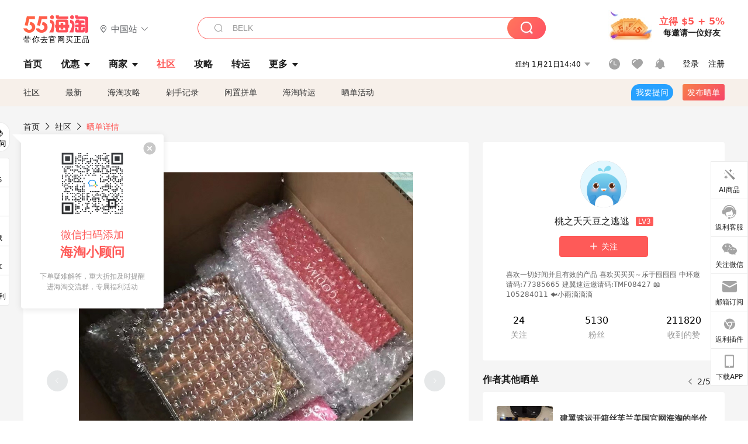

--- FILE ---
content_type: text/html; charset=utf-8
request_url: https://post.55haitao.com/show/254598/
body_size: 70561
content:
<!doctype html>
<html data-n-head-ssr lang="zh-hans" data-n-head="%7B%22lang%22:%7B%22ssr%22:%22zh-hans%22%7D%7D" xmlns:wb="http://open.weibo.com/wb">
  <head>
    <title>歌帝梵的巧克力到啦～真的是**并快乐着，海淘攻略-55海淘社区</title><meta data-n-head="ssr" charset="utf-8"><meta data-n-head="ssr" name="viewport" content="width=device-width, initial-scale=1.0, minimum-scale=1.0, maximum-scale=1.0, user-scalable=no, viewport-fit=cover"><meta data-n-head="ssr" data-hid="og:image" name="og:image" property="og:image" content="https://cdn.55haitao.com/bbs/data/attachment/special/2021/02/24/b2820e0d12abf866b353ea69c6b198eb.png"><meta data-n-head="ssr" data-hid="mobile-web-app-capable" name="mobile-web-app-capable" content="yes"><meta data-n-head="ssr" data-hid="apple-mobile-web-app-title" name="apple-mobile-web-app-title" content="55haitao"><meta data-n-head="ssr" data-hid="author" name="author" content="55haitao"><meta data-n-head="ssr" data-hid="og:type" name="og:type" property="og:type" content="website"><meta data-n-head="ssr" data-hid="og:site_name" name="og:site_name" property="og:site_name" content="55haitao"><meta data-n-head="ssr" data-hid="og:title" name="og:title" property="og:title" content="歌帝梵的巧克力到啦～真的是**并快乐着，海淘攻略-55海淘社区"><meta data-n-head="ssr" data-hid="description" name="description" content="自从有次注册了歌帝梵官网的会员，几乎每天都会在邮箱里收到推送信息，对于我这么个纯吃货来说，只能看不能吃实在是太煎熬了！最后终于还是没忍住，下了一单～
因为是打算"><meta data-n-head="ssr" data-hid="og:description" name="og:description" property="og:description" content="自从有次注册了歌帝梵官网的会员，几乎每天都会在邮箱里收到推送信息，对于我这么个纯吃货来说，只能看不能吃实在是太煎熬了！最后终于还是没忍住，下了一单～
因为是打算"><meta data-n-head="ssr" data-hid="keywords" name="keywords" content="Godiva"><meta data-n-head="ssr" name="baidu-site-verification" content="code-zeaid6EKxD"><meta data-n-head="ssr" name="mobile-agent" data-hid="mobile-agent" content="format=html5;url=https://m.55haitao.com/show/254598/"><link data-n-head="ssr" rel="icon" type="image/x-icon" href="/favicon.ico"><link data-n-head="ssr" rel="preconnect" href="https://static.55haitao.com"><link data-n-head="ssr" rel="shortcut icon" href="https://cdn.55haitao.com/bbs/data/attachment/special/2021/02/24/b2820e0d12abf866b353ea69c6b198eb.png"><link data-n-head="ssr" rel="stylesheet" href="https://show.55haitao.com/common.css"><link data-n-head="ssr" rel="manifest" href="https://static.55haitao.com/show/_nuxt/manifest.902b60a8.json"><link data-n-head="ssr" data-hid="canonical" rel="canonical" href="https://post.55haitao.com/show/254598/"><script data-n-head="ssr" src="https://pagead2.googlesyndication.com/pagead/js/adsbygoogle.js?client=ca-pub-8129843157607958" async crossorigin="anonymous"></script><script data-n-head="ssr" data-hid="analytics">
            /** 百度统计 */
            var s = document.getElementsByTagName("script")[0];
            var _hmt = _hmt || [];
            (function() {
              var hm = document.createElement("script");
              hm.src = "https://hm.baidu.com/hm.js?14ceb3e967a71ff2f2e0cfabb6ffe949"; 
              s.parentNode.insertBefore(hm, s);
            })();
          </script><link rel="preload" href="https://static.55haitao.com/show/_nuxt/pc55--b6dcb903bdcd27f4cb9d.js" as="script"><link rel="preload" href="https://static.55haitao.com/show/_nuxt/pc55--06323e7fdd7ff1fd3450.js" as="script"><link rel="preload" href="https://static.55haitao.com/show/_nuxt/pc55--07c677c7c6914c368bdb.js" as="script"><link rel="preload" href="https://static.55haitao.com/show/_nuxt/pc55--4455aae0ddab2d4f7723.js" as="script"><link rel="preload" href="https://static.55haitao.com/show/_nuxt/pc55--faba4d29f6c3cf850ad1.js" as="script"><link rel="preload" href="https://static.55haitao.com/show/_nuxt/pc55--c54cfe9718dff34151ac.js" as="script"><link rel="preload" href="https://static.55haitao.com/show/_nuxt/pc55--6a3c8cc2ae45245a2be0.css" as="style"><link rel="preload" href="https://static.55haitao.com/show/_nuxt/pc55--c33c06e504cb0ad2662b.js" as="script"><link rel="preload" href="https://static.55haitao.com/show/_nuxt/pc55--c425f596342b7ef13b3f.js" as="script"><link rel="preload" href="https://static.55haitao.com/show/_nuxt/pc55--4e0902d01e580901e102.js" as="script"><link rel="preload" href="https://static.55haitao.com/show/_nuxt/pc55--881bb046332b7d277445.js" as="script"><link rel="preload" href="https://static.55haitao.com/show/_nuxt/pc55--b2b15d7da5cac60d46e0.js" as="script"><link rel="preload" href="https://static.55haitao.com/show/_nuxt/pc55--d4d4af9e2483a1f30198.css" as="style"><link rel="preload" href="https://static.55haitao.com/show/_nuxt/pc55--1ab2a2b60d4f1762c12f.js" as="script"><link rel="preload" href="https://static.55haitao.com/show/_nuxt/pc55--23f1f1c5588c55445ac0.js" as="script"><link rel="preload" href="https://static.55haitao.com/show/_nuxt/pc55--5959bde2b8f6640b2415.css" as="style"><link rel="preload" href="https://static.55haitao.com/show/_nuxt/pc55--59336b7d770fa40a5b5c.js" as="script"><link rel="preload" href="https://static.55haitao.com/show/_nuxt/pc55--696a6a23c98c586454f2.css" as="style"><link rel="preload" href="https://static.55haitao.com/show/_nuxt/pc55--4d5b59ae65bbb72397d3.js" as="script"><link rel="preload" href="https://static.55haitao.com/show/_nuxt/pc55--3e3ac9799dac8b45cd31.js" as="script"><link rel="preload" href="https://static.55haitao.com/show/_nuxt/pc55--b8e6e82a0ff7b1788f43.css" as="style"><link rel="preload" href="https://static.55haitao.com/show/_nuxt/pc55--de338f79dbbbd7f3339b.js" as="script"><link rel="preload" href="https://static.55haitao.com/show/_nuxt/pc55--9aedb82c68cd5617ab9f.js" as="script"><link rel="preload" href="https://static.55haitao.com/show/_nuxt/pc55--7303e6a60316c970df0f.js" as="script"><link rel="preload" href="https://static.55haitao.com/show/_nuxt/pc55--5e77f3558f2fe101e24a.js" as="script"><link rel="preload" href="https://static.55haitao.com/show/_nuxt/pc55--bbe6058915c341795d23.js" as="script"><link rel="preload" href="https://static.55haitao.com/show/_nuxt/pc55--259987b82c915d118eca.js" as="script"><link rel="preload" href="https://static.55haitao.com/show/_nuxt/pc55--0a564b8500deea451c75.css" as="style"><link rel="preload" href="https://static.55haitao.com/show/_nuxt/pc55--a4cb9a9699794ac88fd6.js" as="script"><link rel="preload" href="https://static.55haitao.com/show/_nuxt/pc55--85810b175fac925fbbb6.css" as="style"><link rel="preload" href="https://static.55haitao.com/show/_nuxt/pc55--e3c81c97c24f81dea779.js" as="script"><link rel="preload" href="https://static.55haitao.com/show/_nuxt/pc55--2b16409c7cbece098096.css" as="style"><link rel="preload" href="https://static.55haitao.com/show/_nuxt/pc55--117b1fb95afdea67c609.js" as="script"><link rel="preload" href="https://static.55haitao.com/show/_nuxt/pc55--09da9d6060fa4f5bc12d.css" as="style"><link rel="preload" href="https://static.55haitao.com/show/_nuxt/pc55--bfaf2f21a97762d7b7fa.js" as="script"><link rel="preload" href="https://static.55haitao.com/show/_nuxt/pc55--7844b3346093cb43e33a.css" as="style"><link rel="preload" href="https://static.55haitao.com/show/_nuxt/pc55--e4a0e19815753592afff.js" as="script"><link rel="preload" href="https://static.55haitao.com/show/_nuxt/pc55--523b6f9fee3d6a3f8416.css" as="style"><link rel="preload" href="https://static.55haitao.com/show/_nuxt/pc55--be8600ba33bc12addb48.js" as="script"><link rel="preload" href="https://static.55haitao.com/show/_nuxt/pc55--12ff7dee773a02b8aa5e.css" as="style"><link rel="preload" href="https://static.55haitao.com/show/_nuxt/pc55--2b208678329a0de81bad.js" as="script"><link rel="stylesheet" href="https://static.55haitao.com/show/_nuxt/pc55--6a3c8cc2ae45245a2be0.css"><link rel="stylesheet" href="https://static.55haitao.com/show/_nuxt/pc55--d4d4af9e2483a1f30198.css"><link rel="stylesheet" href="https://static.55haitao.com/show/_nuxt/pc55--5959bde2b8f6640b2415.css"><link rel="stylesheet" href="https://static.55haitao.com/show/_nuxt/pc55--696a6a23c98c586454f2.css"><link rel="stylesheet" href="https://static.55haitao.com/show/_nuxt/pc55--b8e6e82a0ff7b1788f43.css"><link rel="stylesheet" href="https://static.55haitao.com/show/_nuxt/pc55--0a564b8500deea451c75.css"><link rel="stylesheet" href="https://static.55haitao.com/show/_nuxt/pc55--85810b175fac925fbbb6.css"><link rel="stylesheet" href="https://static.55haitao.com/show/_nuxt/pc55--2b16409c7cbece098096.css"><link rel="stylesheet" href="https://static.55haitao.com/show/_nuxt/pc55--09da9d6060fa4f5bc12d.css"><link rel="stylesheet" href="https://static.55haitao.com/show/_nuxt/pc55--7844b3346093cb43e33a.css"><link rel="stylesheet" href="https://static.55haitao.com/show/_nuxt/pc55--523b6f9fee3d6a3f8416.css"><link rel="stylesheet" href="https://static.55haitao.com/show/_nuxt/pc55--12ff7dee773a02b8aa5e.css">
    <meta name="baidu_union_verify" content="891aab8a413664f84fd91ecf70c2385f">
    <!-- Global site tag (gtag.js) - Google Analytics -->
    <script async src="https://www.googletagmanager.com/gtag/js?id=UA-127501760-1"></script>
    <script>function gtag(){dataLayer.push(arguments)}window.dataLayer=window.dataLayer||[],gtag("js",new Date),gtag("config","UA-127501760-1")</script>
    <script>function getPageStatus(){window.$nuxt&&window.$nuxt.$store.state.isShowGrayPage&&(2==+window.$nuxt.$store.state.isShowGrayPage?"/"===window.$nuxt.$route.path&&document.getElementsByTagName("html")[0].classList.add("gray-page"):1==+window.$nuxt.$store.state.isShowGrayPage&&document.getElementsByTagName("html")[0].classList.add("gray-page"))}document.addEventListener?document.addEventListener("DOMContentLoaded",(function(){})):document.attachEvent&&document.attachEvent("onreadystatechange",(function(){"complate"==document.readyState&&document.detachEvent("onreadystatechange",arguments.callee)}))</script>
    <!-- tracker -->
    <script type="text/javascript">function jsonload(){window.tracking=new TrackingPlugin({apiProxy:"/xs.gif",source:"55HaiTao",app:"PC",appVersion:"1.0.0",uid:function(t){return __NUXT__.state.auth.uid}})}var scriptElement=document.createElement("script"),timestamp=(new Date).getTime();scriptElement.async=!0,scriptElement.onload=jsonload,scriptElement.src=("local.55haitao.com"===window.location.hostname?"https://www.linkhaitao.com/tracker.min.js?id=":"/tracker.min.js?id=")+timestamp,scriptElement.type="text/javascript",document.head.appendChild(scriptElement)</script>
    <script async type="text/javascript" src="https://www.p.zjptg.com/tag/3791870/100001"></script>
  </head>
  <body >
    <div data-server-rendered="true" id="__nuxt"><div id="__layout"><div><div id="header" class="header"><!----> <!----> <div class="header__container"><div class="header__wrap"><div class="header__wrap-top-layer"><div class="header__logo"><a href="https://www.55haitao.com" class="logo-55haitao" data-v-7018218b>55海淘</a> <div class="header__logo__site"><div class="el-dropdown"><div class="el-dropdown-link"><div class="header__logo__site__list"><i class="el-icon-location-outline"></i> 
                  中国站
                  <i class="el-icon-arrow-down"></i></div></div> <ul class="el-dropdown-menu el-popper country-list" style="display:none;"><li tabindex="-1" class="el-dropdown-menu__item language-drop-item"><!---->
                  中国站
                </li><li tabindex="-1" class="el-dropdown-menu__item language-drop-item"><!---->
                  US (English)
                </li></ul></div></div></div> <div class="header__invite"><span>立得 $5 + 5%</span> <span>每邀请一位好友</span></div></div></div> </div> <div class="el-dialog__wrapper" style="display:none;"><div role="dialog" aria-modal="true" aria-label="dialog" class="el-dialog auth-popup" style="margin-top:15vh;width:390px;"><div class="el-dialog__header"><span class="el-dialog__title"></span><button type="button" aria-label="Close" class="el-dialog__headerbtn"><i class="el-dialog__close el-icon el-icon-close"></i></button></div><!----><!----></div></div></div> <div class="header__middle-wrap full-outer" data-v-4a9c6b51><div class="header__search header-searchpop" data-v-4a9c6b51><div class="search-input-area"><i class="search-input-area__newicon el-icon-search"></i> <input placeholder="搜索优惠、商家、品牌，以及商品链接" type="text" autocomplete="off" value="" class="header__search-input" style="background-color:#fff;"> <!----> <button type="button" class="el-button header__search-btn el-button--primary"><!----><!----><!----></button></div> <div class="el-dialog__wrapper search-wrap" style="display:none;"><div role="dialog" aria-modal="true" aria-label="dialog" class="el-dialog" style="margin-top:0;"><div class="el-dialog__header"><span class="el-dialog__title"></span><!----></div><!----><!----></div></div></div> <ul class="header__nav-bar" data-v-4a9c6b51><li data-v-4a9c6b51><div data-v-4a9c6b51><a href="https://www.55haitao.com" class="header-nav-item outer"><!----> <span>首页</span> <!----> <!----></a></div></li><li data-v-4a9c6b51><div data-v-4a9c6b51><span class="header-nav-item more"><svg height="20" width="20" aria-hidden="true" class="svg-icon--gray"><use xlink:href="#icon-deals"></use></svg> <a href="https://www.55haitao.com/deals" class="header-nav-item">
      优惠
      <i class="el-icon-caret-bottom"></i></a> <ul class="header-nav-item__list"><div class="header-nav-item__list-title"><a href="https://www.55haitao.com/deals">优惠</a> <i class="el-icon-caret-bottom"></i></div> <li class="header-nav-item__li"><div class="sub"><a href="https://www.55haitao.com/deals" class="header-nav-item outer"><!----> <span>海淘返利</span> <!----> <!----></a></div></li><li class="header-nav-item__li"><div class="sub"><a href="https://www.55haitao.com/tmall" class="header-nav-item outer"><!----> <span>淘宝返利</span> <!----> <!----></a></div></li><li class="header-nav-item__li"><div class="sub"><a href="https://www.55haitao.com/jd" class="header-nav-item outer"><!----> <span>京东返利</span> <!----> <!----></a></div></li><li class="header-nav-item__li"><div class="sub"><a href="https://www.55haitao.com/1688" class="header-nav-item outer"><!----> <span>1688返利</span> <!----> <!----></a></div></li><li class="header-nav-item__li"><div class="sub"><a href="https://www.55haitao.com/travel" class="header-nav-item outer"><!----> <span>旅游度假</span> <!----> <!----></a></div></li></ul></span></div></li><li data-v-4a9c6b51><div data-v-4a9c6b51><div class="header-nav-item more"><a href="https://www.55haitao.com/store" class="header-nav-item">
      商家
      <i class="el-icon-caret-bottom"></i></a> <ul class="header-nav-item__list pop poptitle"><div class="header-nav-item__list-title"><a href="https://www.55haitao.com/store">商家</a> <i class="el-icon-caret-bottom"></i></div></ul> <ul class="header-nav-item__list pop"><li class="header-nav-item__li"><div class="subs"><a href="https://www.55haitao.com/store/undefined-0-0-0-all-1.html" class="header-nav-item outer active"><!----> <span></span> <!----> <!----></a></div></li> <div class="header-nav-item__store"><div class="header-nav-item__store-title"><span>收藏商家</span> <a href="https://www.55haitao.com/my/collection/">
            查看全部
            <i class="el-icon-arrow-right"></i></a></div> <ul></ul></div></ul></div></div></li><li data-v-4a9c6b51><div data-v-4a9c6b51><a href="https://post.55haitao.com/" class="header-nav-item outer active"><!----> <span>社区</span> <!----> <!----></a></div></li><li data-v-4a9c6b51><div data-v-4a9c6b51><a href="https://post.55haitao.com/guide/" class="header-nav-item outer"><!----> <span>攻略</span> <!----> <!----></a></div></li><li data-v-4a9c6b51><div data-v-4a9c6b51><a href="https://www.55haitao.com/shipping/" class="header-nav-item outer"><!----> <span>转运</span> <!----> <!----></a></div></li><li class="hide" data-v-4a9c6b51><div data-v-4a9c6b51><a href="https://www.55haitao.com/vip" class="header-nav-item outer"><!----> <span>VIP特权</span> <!----> <!----></a></div></li><li data-v-4a9c6b51><div data-v-4a9c6b51><span class="header-nav-item more"><!----> <div style="display: flex; align-items: center"><span>更多</span> <i class="el-icon-caret-bottom"></i></div> <ul class="header-nav-item__list"><div class="header-nav-item__list-title"><a href="">更多</a> <i class="el-icon-caret-bottom"></i></div> <li class="header-nav-item__li"><div class="sub"><a href="https://wiki.55haitao.com/" class="header-nav-item outer"><!----> <span>热品</span> <!----> <!----></a></div></li><li class="header-nav-item__li"><div class="sub"><a href="https://post.55haitao.com/credit-cards/" class="header-nav-item outer"><!----> <span>信用卡</span> <!----> <!----></a></div></li><li class="header-nav-item__li"><div class="sub"><a href="https://www.55haitao.com/help-8.html" class="header-nav-item outer"><!----> <span>帮助</span> <!----> <!----></a></div></li><li class="header-nav-item__li"><div class="sub"><a href="https://www.55haitao.com/aboutus/aboutus.html" class="header-nav-item outer"><!----> <span>关于我们</span> <!----> <!----></a></div></li></ul></span></div></li></ul> <div class="header__middle-wrap-right" data-v-4a9c6b51><div class="header__time" data-v-4a9c6b51>
       1月21日19:40
      <i class="el-icon-caret-bottom" data-v-4a9c6b51></i> <ul class="header__time-list" data-v-4a9c6b51><li class="header__time-list-item" data-v-4a9c6b51>
           1月21日19:40
          <i class="el-icon-caret-bottom" data-v-4a9c6b51></i></li> </ul></div> <div class="header__icon-wrap" data-v-4a9c6b51><div class="header__icon" data-v-4a9c6b51><span data-v-4a9c6b51><div role="tooltip" id="el-popover-3463" aria-hidden="true" class="el-popover el-popper header__icon-item el-popover--plain" style="width:undefinedpx;display:none;"><!---->我的足迹</div><span class="el-popover__reference-wrapper"><a href="https://www.55haitao.com/my/history/" target="_blank" class="link-wrap browse centerImg" data-v-4a9c6b51></a></span></span> <span data-v-4a9c6b51><div role="tooltip" id="el-popover-1727" aria-hidden="true" class="el-popover el-popper header__icon-item el-popover--plain" style="width:undefinedpx;display:none;"><!---->我的收藏</div><span class="el-popover__reference-wrapper"><a href="https://www.55haitao.com/my/collection/" target="_blank" class="link-wrap collect centerImg" data-v-4a9c6b51></a></span></span> <div class="el-badge" data-v-4a9c6b51><span data-v-4a9c6b51><div role="tooltip" id="el-popover-8169" aria-hidden="true" class="el-popover el-popper header__icon-item el-popover--plain" style="width:undefinedpx;display:none;"><!---->消息通知</div><span class="el-popover__reference-wrapper"><a rel="nofollow" href="https://www.55haitao.com/my/message/alerts?active=0" target="_blank" class="link-wrap bell centerImg" data-v-4a9c6b51></a></span></span><sup class="el-badge__content el-badge__content--undefined is-fixed" style="display:none;">0</sup></div></div> <div class="header__login" data-v-4a9c6b51><span data-v-4a9c6b51>登录</span> <span data-v-4a9c6b51>注册</span></div></div></div></div> <ul class="show-nav"><li class="show-nav__li"><a href="/" class="active">
      社区
    </a></li><li class="show-nav__li"><a href="/show/category/100000/">
      最新
    </a></li><li class="show-nav__li"><a href="/show/category/54/">
      海淘攻略
    </a></li><li class="show-nav__li"><a href="/show/category/86/">
      剁手记录
    </a></li><li class="show-nav__li"><a href="/show/category/57/">
      闲置拼单
    </a></li><li class="show-nav__li"><a href="/show/category/66/">
      海淘转运
    </a></li> <a href="/show/activities/" class="show-nav__li">
    晒单活动
  </a> <button type="button" class="el-button header__new-ques el-button--info"><!----><!----><span>
    我要提问
  </span></button> <span><div role="tooltip" id="el-popover-6685" aria-hidden="true" class="el-popover el-popper show-nav__popover" style="width:160px;display:none;"><!----><div class="release-box"><div class="main"><a rel="nofollow" class="release-btn">
          发晒单
        </a> <a rel="nofollow" class="draft-btn">
          草稿箱
        </a></div></div> </div><span class="el-popover__reference-wrapper"><button type="button" class="el-button header__new-show el-button--default"><!----><!----><span>发布晒单</span></button></span></span> <div class="el-dialog__wrapper" style="display:none;"><div role="dialog" aria-modal="true" aria-label="dialog" class="el-dialog ques-dialog" style="margin-top:15vh;width:560px;"><div class="el-dialog__header"><span class="el-dialog__title"></span><button type="button" aria-label="Close" class="el-dialog__headerbtn"><i class="el-dialog__close el-icon el-icon-close"></i></button></div><!----><!----></div></div></ul> <div class="outer"><div class="show-detail-page"><div class="head-nav"><a href="https://www.55haitao.com">首页</a> <i class="el-icon-arrow-right"></i> <a href="https://post.55haitao.com">社区</a> <i class="el-icon-arrow-right"></i> <a>晒单详情</a></div> <!----> <div class="scroll-wrap"><div class="content-wrap scroll-wrap"><div class="content-wrap content-wrap--tiny"><div class="activity-wrap"><div class="ng"><div class="el-carousel el-carousel--horizontal"><div class="el-carousel__container" style="height:714px;"><button type="button" class="el-carousel__arrow el-carousel__arrow--left"><i class="el-icon-arrow-left"></i></button><button type="button" class="el-carousel__arrow el-carousel__arrow--right"><i class="el-icon-arrow-right"></i></button><div class="el-carousel__item" style="transform:translateX(0px) scale(1);ms-transform:translateX(0px) scale(1);webkit-transform:translateX(0px) scale(1);display:none;"><!----><div class="img-wrap"> <img class="img3"></div></div><div class="el-carousel__item" style="transform:translateX(0px) scale(1);ms-transform:translateX(0px) scale(1);webkit-transform:translateX(0px) scale(1);display:none;"><!----><div class="img-wrap"> <img class="img3"></div></div></div><!----></div> <div class="ng-thumbs"><div class="centerImg active"></div><div class="centerImg"></div></div></div> <h1 class="show__title">
              歌帝梵的巧克力到啦～真的是**并快乐着
            </h1> <!----> <!----> <div class="show__content"><article><div class="markdown55-content"><p><img class="emoji" draggable="false" alt="🍫" src="https://cdn.55haitao.com/emoji/svg/1f36b.svg"/>自从有次注册了歌帝梵官网的会员，几乎每天都会在邮箱里收到推送信息，对于我这么个纯吃货来说，只能看不能吃实在是太煎熬了！最后终于还是没忍住，下了一单～</p>
<p><img class="emoji" draggable="false" alt="🍫" src="https://cdn.55haitao.com/emoji/svg/1f36b.svg"/>因为是打算买来自己吃的，没买礼盒装，买了性价比最高的袋装和大排，真的真的真的很好吃！</p>
<p><img class="emoji" draggable="false" alt="🍫" src="https://cdn.55haitao.com/emoji/svg/1f36b.svg"/>你们看建翼这个包装，是不是挺可以的？因为我没买礼盒装，所以也没选加固，这包装我真心觉得很良心了。(邀请码TTRKC)</p>
<p><img class="emoji" draggable="false" alt="🍫" src="https://cdn.55haitao.com/emoji/svg/1f36b.svg"/>哺乳期其实是不可以吃巧克力的，可是我忍不住，我太馋了，这个太好吃了…我每天真的太难了，要趁着谁都不注意的时候偷偷摸摸吃一丢丢…一点也不解馋呀呜呜呜</p>
<p><img class="emoji" draggable="false" alt="🍫" src="https://cdn.55haitao.com/emoji/svg/1f36b.svg"/>歌帝梵的巧克力很甜，建议买黑巧克力，味道刚刚好！牛奶巧克力太甜了！有点齁甜齁甜的，还是夹心的黑巧克力最好吃！</p></div> <span class="show__info-wrap"><!----> <div class="more-detail"><span>发布于 2022-04-19 14:03:48</span> <span class="spot">·</span> <span>编辑精选</span></div></span> <div class="el-dialog__wrapper" style="display:none;"><div role="dialog" aria-modal="true" aria-label="教育身份认证" class="el-dialog edu-pop hint" style="margin-top:15vh;width:361px;"><div class="el-dialog__header"><span class="el-dialog__title">教育身份认证</span><button type="button" aria-label="Close" class="el-dialog__headerbtn"><i class="el-dialog__close el-icon el-icon-close"></i></button></div><!----><!----></div></div></article></div></div></div> <span class="show-detail-title">评论</span> <div class="show-comment-wrap"><div id="targetBox" class="store-commentInput"><!----> <!----> <div class="comment-input noLeft"><!----> <div class="el-textarea el-input--suffix"><textarea autocomplete="off" rows="5" placeholder="写下您的评论内容" maxlength="500" class="el-textarea__inner" style="resize:none;"></textarea><!----></div> <div class="comment-length" style="display:none;">
      0/500
    </div> <button type="button" class="el-button comment-input__button el-button--primary isDisabled"><!----><!----><span>
      登录后发表评论
    </span></button> <div class="input-box-bottom"><!----></div> <!----></div> <!----> <div class="el-dialog__wrapper" style="display:none;"><div role="dialog" aria-modal="true" aria-label="选择订单" class="el-dialog cmt-order" style="margin-top:15vh;width:560px;"><div class="el-dialog__header"><span class="el-dialog__title">选择订单</span><button type="button" aria-label="Close" class="el-dialog__headerbtn"><i class="el-dialog__close el-icon el-icon-close"></i></button></div><!----><!----></div></div></div> <div class="show-detail__drop"><span>
              最新
              <i class="el-icon-sort"></i></span></div> <div about_type="sd" about_typename="晒单" status="0" source="来自IOS" author_groupname="" author_level="" author_sex="0" reply_id="0" sub_reply_id="0" extra_reply_id="0" is_author="0" class="comment-itemv2"><a class="avt centerImg gray"><span class="el-avatar el-avatar--circle" style="height:40px;width:40px;line-height:40px;margin-right:0px;"><img></span> <span class="oneLine" style="max-width:calc(100% - 40px - 0px);">
    
    <!----></span></a> <div class="comment-itemv2__content"><a href="https://www.55haitao.com/home/5034987" target="_blank" class="author">
      xiaomodel
      <!----> <!----></a> <span class="comment">你这个是几折买的，我只每年黑五打五折的时候买一次！</span> <div class="comment-child"><div class="comment child"><div class="comment__header-wrap"><a class="avt centerImg gray"><span class="el-avatar el-avatar--circle" style="height:24px;width:24px;line-height:24px;margin-right:0px;"><img></span> <span class="oneLine" style="max-width:calc(100% - 24px - 0px);">
    
    <!----></span></a> <a href="https://www.55haitao.com/home/6211560" target="_blank" class="author-child">
            桃之夭夭豆之逃逃:
          </a> <em>作者</em> <span class="reply">
            回复
          </span></div> <span class="comment">回复 <b>@xiaomodel：</b>好好～学到了，下次忍到黑五买！</span></div><div class="comment child"><div class="comment__header-wrap"><a class="avt centerImg gray"><span class="el-avatar el-avatar--circle" style="height:24px;width:24px;line-height:24px;margin-right:0px;"><img></span> <span class="oneLine" style="max-width:calc(100% - 24px - 0px);">
    
    <!----></span></a> <a href="https://www.55haitao.com/home/5034987" target="_blank" class="author-child">
            xiaomodel:
          </a> <!----> <span class="reply">
            回复
          </span></div> <span class="comment">回复 <b>@桃之夭夭豆之逃逃：</b>你下次黑五买，5折，划算！</span></div> <span class="total-reply">
        共5条回复&gt;
      </span></div> <div class="comment-itemv2__content-bottom"><span class="time"><span>12楼 </span>
        2022-04-30 19:32:43</span> <div class="action-area"><div class="action-area-item"><svg height="16" width="16" aria-hidden="true" class="svg-icon--gray"><use xlink:href="#icon-comment-o"></use></svg> <span class="action-area__text">
            回复
          </span></div> <div class="action-area-item praise"><svg height="16" width="16" aria-hidden="true" class="svg-icon--gray"><use xlink:href="#icon-praise-o"></use></svg> <span class="action-area__text">
            0
          </span></div></div></div> <!----></div> <div class="grayline fluid"><div></div></div> <div left="" class="el-dialog__wrapper comment-item__commentList" style="display:none;"><div role="dialog" aria-modal="true" aria-label="评论 (5)" class="el-dialog" style="margin-top:15vh;width:584px;"><div class="el-dialog__header"><span class="el-dialog__title">评论 (5)</span><button type="button" aria-label="Close" class="el-dialog__headerbtn"><i class="el-dialog__close el-icon el-icon-close"></i></button></div><!----><!----></div></div></div><div about_type="sd" about_typename="晒单" status="0" source="来自IOS" author_groupname="" author_level="" author_sex="2" reply_id="0" sub_reply_id="0" extra_reply_id="0" is_author="0" class="comment-itemv2"><a class="avt centerImg gray"><span class="el-avatar el-avatar--circle" style="height:40px;width:40px;line-height:40px;margin-right:0px;"><img></span> <span class="oneLine" style="max-width:calc(100% - 40px - 0px);">
    
    <!----></span></a> <div class="comment-itemv2__content"><a href="https://www.55haitao.com/home/7968960" target="_blank" class="author">
      小小巧巧巧克力
      <!----> <!----></a> <span class="comment">哇 巧克力海淘是不是容易碎和化掉啊</span> <div class="comment-child"><div class="comment child"><div class="comment__header-wrap"><a class="avt centerImg gray"><span class="el-avatar el-avatar--circle" style="height:24px;width:24px;line-height:24px;margin-right:0px;"><img></span> <span class="oneLine" style="max-width:calc(100% - 24px - 0px);">
    
    <!----></span></a> <a href="https://www.55haitao.com/home/7968960" target="_blank" class="author-child">
            小小巧巧巧克力:
          </a> <!----> <span class="reply">
            回复
          </span></div> <span class="comment">回复 <b>@桃之夭夭豆之逃逃：</b>那挺好的 之前像淘瑞士莲来着没敢淘 看来可以试试了</span></div><div class="comment child"><div class="comment__header-wrap"><a class="avt centerImg gray"><span class="el-avatar el-avatar--circle" style="height:24px;width:24px;line-height:24px;margin-right:0px;"><img></span> <span class="oneLine" style="max-width:calc(100% - 24px - 0px);">
    
    <!----></span></a> <a href="https://www.55haitao.com/home/6211560" target="_blank" class="author-child">
            桃之夭夭豆之逃逃:
          </a> <em>作者</em> <span class="reply">
            回复
          </span></div> <span class="comment">我这个没有化～也没有碎～</span></div> <!----></div> <div class="comment-itemv2__content-bottom"><span class="time"><span>11楼 </span>
        2022-04-22 16:21:51</span> <div class="action-area"><div class="action-area-item"><svg height="16" width="16" aria-hidden="true" class="svg-icon--gray"><use xlink:href="#icon-comment-o"></use></svg> <span class="action-area__text">
            回复
          </span></div> <div class="action-area-item praise"><svg height="16" width="16" aria-hidden="true" class="svg-icon--gray"><use xlink:href="#icon-praise-o"></use></svg> <span class="action-area__text">
            0
          </span></div></div></div> <!----></div> <div class="grayline fluid"><div></div></div> <div left="" class="el-dialog__wrapper comment-item__commentList" style="display:none;"><div role="dialog" aria-modal="true" aria-label="评论 (2)" class="el-dialog" style="margin-top:15vh;width:584px;"><div class="el-dialog__header"><span class="el-dialog__title">评论 (2)</span><button type="button" aria-label="Close" class="el-dialog__headerbtn"><i class="el-dialog__close el-icon el-icon-close"></i></button></div><!----><!----></div></div></div><div about_type="sd" about_typename="晒单" status="0" source="来自Android" author_groupname="" author_level="" author_sex="2" reply_id="0" sub_reply_id="0" extra_reply_id="0" is_author="0" class="comment-itemv2"><a class="avt centerImg gray"><span class="el-avatar el-avatar--circle" style="height:40px;width:40px;line-height:40px;margin-right:0px;"><img></span> <span class="oneLine" style="max-width:calc(100% - 40px - 0px);">
    
    <!----></span></a> <div class="comment-itemv2__content"><a href="https://www.55haitao.com/home/7794794" target="_blank" class="author">
      XUI
      <!----> <!----></a> <span class="comment">不过开心最重要啊，看着不能吃真的很惨</span> <div class="comment-child"><div class="comment child"><div class="comment__header-wrap"><a class="avt centerImg gray"><span class="el-avatar el-avatar--circle" style="height:24px;width:24px;line-height:24px;margin-right:0px;"><img></span> <span class="oneLine" style="max-width:calc(100% - 24px - 0px);">
    
    <!----></span></a> <a href="https://www.55haitao.com/home/6211560" target="_blank" class="author-child">
            桃之夭夭豆之逃逃:
          </a> <em>作者</em> <span class="reply">
            回复
          </span></div> <span class="comment">可以吃一丢丢～</span></div> <!----></div> <div class="comment-itemv2__content-bottom"><span class="time"><span>10楼 </span>
        2022-04-21 01:37:09</span> <div class="action-area"><div class="action-area-item"><svg height="16" width="16" aria-hidden="true" class="svg-icon--gray"><use xlink:href="#icon-comment-o"></use></svg> <span class="action-area__text">
            回复
          </span></div> <div class="action-area-item praise"><svg height="16" width="16" aria-hidden="true" class="svg-icon--gray"><use xlink:href="#icon-praise-o"></use></svg> <span class="action-area__text">
            0
          </span></div></div></div> <!----></div> <div class="grayline fluid"><div></div></div> <div left="" class="el-dialog__wrapper comment-item__commentList" style="display:none;"><div role="dialog" aria-modal="true" aria-label="评论 (1)" class="el-dialog" style="margin-top:15vh;width:584px;"><div class="el-dialog__header"><span class="el-dialog__title">评论 (1)</span><button type="button" aria-label="Close" class="el-dialog__headerbtn"><i class="el-dialog__close el-icon el-icon-close"></i></button></div><!----><!----></div></div></div><div about_type="sd" about_typename="晒单" status="0" source="来自PC" author_groupname="" author_level="" author_sex="2" reply_id="0" sub_reply_id="0" extra_reply_id="0" is_author="0" class="comment-itemv2"><a class="avt centerImg gray"><span class="el-avatar el-avatar--circle" style="height:40px;width:40px;line-height:40px;margin-right:0px;"><img></span> <span class="oneLine" style="max-width:calc(100% - 40px - 0px);">
    
    <!----></span></a> <div class="comment-itemv2__content"><a href="https://www.55haitao.com/home/49907" target="_blank" class="author">
      五七七nie
      <!----> <!----></a> <span class="comment">哇哦~巧克力，哺乳期真的要少吃呢，因为里面含有咖啡因</span> <div class="comment-child"><div class="comment child"><div class="comment__header-wrap"><a class="avt centerImg gray"><span class="el-avatar el-avatar--circle" style="height:24px;width:24px;line-height:24px;margin-right:0px;"><img></span> <span class="oneLine" style="max-width:calc(100% - 24px - 0px);">
    
    <!----></span></a> <a href="https://www.55haitao.com/home/49907" target="_blank" class="author-child">
            五七七nie:
          </a> <!----> <span class="reply">
            回复
          </span></div> <span class="comment">回复 <b>@桃之夭夭豆之逃逃：</b>哈哈，好可爱啊</span></div><div class="comment child"><div class="comment__header-wrap"><a class="avt centerImg gray"><span class="el-avatar el-avatar--circle" style="height:24px;width:24px;line-height:24px;margin-right:0px;"><img></span> <span class="oneLine" style="max-width:calc(100% - 24px - 0px);">
    
    <!----></span></a> <a href="https://www.55haitao.com/home/6211560" target="_blank" class="author-child">
            桃之夭夭豆之逃逃:
          </a> <em>作者</em> <span class="reply">
            回复
          </span></div> <span class="comment">是的呀 所以我都是偷偷吃一丢丢解解馋</span></div> <!----></div> <div class="comment-itemv2__content-bottom"><span class="time"><span>9楼 </span>
        2022-04-19 18:56:31</span> <div class="action-area"><div class="action-area-item"><svg height="16" width="16" aria-hidden="true" class="svg-icon--gray"><use xlink:href="#icon-comment-o"></use></svg> <span class="action-area__text">
            回复
          </span></div> <div class="action-area-item praise"><svg height="16" width="16" aria-hidden="true" class="svg-icon--gray"><use xlink:href="#icon-praise-o"></use></svg> <span class="action-area__text">
            0
          </span></div></div></div> <!----></div> <div class="grayline fluid"><div></div></div> <div left="" class="el-dialog__wrapper comment-item__commentList" style="display:none;"><div role="dialog" aria-modal="true" aria-label="评论 (2)" class="el-dialog" style="margin-top:15vh;width:584px;"><div class="el-dialog__header"><span class="el-dialog__title">评论 (2)</span><button type="button" aria-label="Close" class="el-dialog__headerbtn"><i class="el-dialog__close el-icon el-icon-close"></i></button></div><!----><!----></div></div></div><div about_type="sd" about_typename="晒单" status="0" source="来自PC" author_groupname="" author_level="" author_sex="1" reply_id="0" sub_reply_id="0" extra_reply_id="0" is_author="0" class="comment-itemv2"><a class="avt centerImg gray"><span class="el-avatar el-avatar--circle" style="height:40px;width:40px;line-height:40px;margin-right:0px;"><img></span> <span class="oneLine" style="max-width:calc(100% - 40px - 0px);">
    
    <!----></span></a> <div class="comment-itemv2__content"><a href="https://www.55haitao.com/home/7595363" target="_blank" class="author">
      大卫林
      <!----> <!----></a> <span class="comment">这个加固挺好的，没有额外花钱有这样真的不错</span> <div class="comment-child"><div class="comment child"><div class="comment__header-wrap"><a class="avt centerImg gray"><span class="el-avatar el-avatar--circle" style="height:24px;width:24px;line-height:24px;margin-right:0px;"><img></span> <span class="oneLine" style="max-width:calc(100% - 24px - 0px);">
    
    <!----></span></a> <a href="https://www.55haitao.com/home/6211560" target="_blank" class="author-child">
            桃之夭夭豆之逃逃:
          </a> <em>作者</em> <span class="reply">
            回复
          </span></div> <span class="comment">是呢，它家加固真的很不错了</span></div> <!----></div> <div class="comment-itemv2__content-bottom"><span class="time"><span>8楼 </span>
        2022-04-19 16:56:31</span> <div class="action-area"><div class="action-area-item"><svg height="16" width="16" aria-hidden="true" class="svg-icon--gray"><use xlink:href="#icon-comment-o"></use></svg> <span class="action-area__text">
            回复
          </span></div> <div class="action-area-item praise"><svg height="16" width="16" aria-hidden="true" class="svg-icon--gray"><use xlink:href="#icon-praise-o"></use></svg> <span class="action-area__text">
            0
          </span></div></div></div> <!----></div> <div class="grayline fluid"><div></div></div> <div left="" class="el-dialog__wrapper comment-item__commentList" style="display:none;"><div role="dialog" aria-modal="true" aria-label="评论 (1)" class="el-dialog" style="margin-top:15vh;width:584px;"><div class="el-dialog__header"><span class="el-dialog__title">评论 (1)</span><button type="button" aria-label="Close" class="el-dialog__headerbtn"><i class="el-dialog__close el-icon el-icon-close"></i></button></div><!----><!----></div></div></div> <div class="load-all"><span>加载更多...</span></div></div> <div class="fall-list-wraps"><div><div class="show-detail-tag default-outer"><div class="el-tabs el-tabs--top"><div class="el-tabs__header is-top"><div class="el-tabs__nav-wrap is-top"><div class="el-tabs__nav-scroll"><div role="tablist" class="el-tabs__nav is-top" style="transform:translateX(-0px);"><div class="el-tabs__active-bar is-top" style="width:0px;transform:translateX(0px);ms-transform:translateX(0px);webkit-transform:translateX(0px);"></div></div></div></div></div><div class="el-tabs__content"><div role="tabpanel" id="pane-show" aria-labelledby="tab-show" class="el-tab-pane"></div> <div role="tabpanel" aria-hidden="true" id="pane-deal" aria-labelledby="tab-deal" class="el-tab-pane" style="display:none;"></div></div></div></div> <div class="show-card-list"><ul class="show-card-list__column"><li praised="0" width="1563" height="1280" class="show-card fluid"><a href="https://post.55haitao.com/show/313885/" target="_blank" class="show-card-item"><div class="radio" style="display:none;"></div> <!----> <div class="show-card__img"><img data-srcset="" alt="雅顿眼胶和歌帝梵巧克力，中环转运顺利收货"> <!----> <div class="recommend">
        推荐
      </div> <div class="show-card__count">
        +4
      </div></div> <div class="show-card__wrap"><h3 class="show-card__title">
        雅顿眼胶和歌帝梵巧克力，中环转运顺利收货
      </h3></div></a> <div class="show-card__footer"><!----> <div class="praise-view filter" style="background-image:url(https://cdn.55haitao.com/bbs/data/attachment/deal/202109021709_PrIM0wRQyo.svg);"><svg height="16" width="16" aria-hidden="true" class="svg-icon--gray"><use xlink:href="#icon-praise-o"></use></svg> <span class="action-area__text">
     395
  </span></div></div></li><li praised="0" width="888" height="767" class="show-card fluid"><a href="https://post.55haitao.com/show/298932/" target="_blank" class="show-card-item"><div class="radio" style="display:none;"></div> <!----> <div class="show-card__img"><img data-srcset="" alt="2023新年开箱第一单，歌帝梵的巧克力到货啦"> <!----> <div class="recommend">
        推荐
      </div> <div class="show-card__count">
        +3
      </div></div> <div class="show-card__wrap"><h3 class="show-card__title">
        2023新年开箱第一单，歌帝梵的巧克力到货啦
      </h3></div></a> <div class="show-card__footer"><!----> <div class="praise-view filter" style="background-image:url(https://cdn.55haitao.com/bbs/data/attachment/deal/202109021709_PrIM0wRQyo.svg);"><svg height="16" width="16" aria-hidden="true" class="svg-icon--gray"><use xlink:href="#icon-praise-o"></use></svg> <span class="action-area__text">
     342
  </span></div></div></li><li praised="0" width="1269" height="1269" class="show-card fluid"><a href="https://post.55haitao.com/show/290752/" target="_blank" class="show-card-item"><div class="radio" style="display:none;"></div> <!----> <div class="show-card__img"><img data-srcset="" alt="26刀入手Godiva巧克力礼盒36p，欢迎来抄作业"> <!----> <div class="recommend">
        推荐
      </div> <div class="show-card__count">
        +3
      </div></div> <div class="show-card__wrap"><h3 class="show-card__title">
        26刀入手Godiva巧克力礼盒36p，欢迎来抄作业
      </h3></div></a> <div class="show-card__footer"><!----> <div class="praise-view filter" style="background-image:url(https://cdn.55haitao.com/bbs/data/attachment/deal/202109021709_PrIM0wRQyo.svg);"><svg height="16" width="16" aria-hidden="true" class="svg-icon--gray"><use xlink:href="#icon-praise-o"></use></svg> <span class="action-area__text">
     295
  </span></div></div></li><li praised="0" width="1873" height="1873" class="show-card fluid"><a href="https://post.55haitao.com/show/290031/" target="_blank" class="show-card-item"><div class="radio" style="display:none;"></div> <!----> <div class="show-card__img"><img data-srcset="" alt="Godiva黑五折扣降级到75折，继续观望等5折！"> <!----> <div class="recommend">
        推荐
      </div> <div class="show-card__count">
        +2
      </div></div> <div class="show-card__wrap"><h3 class="show-card__title">
        Godiva黑五折扣降级到75折，继续观望等5折！
      </h3></div></a> <div class="show-card__footer"><!----> <div class="praise-view filter" style="background-image:url(https://cdn.55haitao.com/bbs/data/attachment/deal/202109021709_PrIM0wRQyo.svg);"><svg height="16" width="16" aria-hidden="true" class="svg-icon--gray"><use xlink:href="#icon-praise-o"></use></svg> <span class="action-area__text">
     277
  </span></div></div></li><li praised="0" width="1080" height="1350" class="show-card fluid"><a href="https://post.55haitao.com/show/223495/" target="_blank" class="show-card-item"><div class="radio" style="display:none;"></div> <!----> <div class="show-card__img"><img data-srcset="" alt="海淘使我学会用大牌 😝巧克力界的爱马仕-歌帝梵收货开箱"> <!----> <!----> <div class="show-card__count">
        +2
      </div></div> <div class="show-card__wrap"><h3 class="show-card__title">
        海淘使我学会用大牌 😝巧克力界的爱马仕-歌帝梵收货开箱
      </h3></div></a> <div class="show-card__footer"><!----> <div class="praise-view filter" style="background-image:url(https://cdn.55haitao.com/bbs/data/attachment/deal/202109021709_PrIM0wRQyo.svg);"><svg height="16" width="16" aria-hidden="true" class="svg-icon--gray"><use xlink:href="#icon-praise-o"></use></svg> <span class="action-area__text">
     107
  </span></div></div></li><li praised="0" width="1600" height="2002" class="show-card fluid"><a href="https://post.55haitao.com/show/194930/" target="_blank" class="show-card-item"><div class="radio" style="display:none;"></div> <!----> <div class="show-card__img"><img data-srcset="" alt="小众海淘网站，Godiva巧克力好吃到停不下来！"> <!----> <div class="recommend">
        推荐
      </div> <div class="show-card__count">
        +2
      </div></div> <div class="show-card__wrap"><h3 class="show-card__title">
        小众海淘网站，Godiva巧克力好吃到停不下来！
      </h3></div></a> <div class="show-card__footer"><!----> <div class="praise-view filter" style="background-image:url(https://cdn.55haitao.com/bbs/data/attachment/deal/202109021709_PrIM0wRQyo.svg);"><svg height="16" width="16" aria-hidden="true" class="svg-icon--gray"><use xlink:href="#icon-praise-o"></use></svg> <span class="action-area__text">
     177
  </span></div></div></li><li praised="0" width="1600" height="1600" class="show-card fluid"><a href="https://post.55haitao.com/show/142206/" target="_blank" class="show-card-item"><div class="radio" style="display:none;"></div> <!----> <div class="show-card__img"><img data-srcset="" alt="海淘剁手记 godiva心形巧克力  🍇如果买巧克力不考虑价格的话，当然要选g"> <!----> <div class="recommend">
        推荐
      </div> <div class="show-card__count">
        +2
      </div></div> <div class="show-card__wrap"><h3 class="show-card__title">
        海淘剁手记 godiva心形巧克力  🍇如果买巧克力不考虑价格的话，当然要选g
      </h3></div></a> <div class="show-card__footer"><!----> <div class="praise-view filter" style="background-image:url(https://cdn.55haitao.com/bbs/data/attachment/deal/202109021709_PrIM0wRQyo.svg);"><svg height="16" width="16" aria-hidden="true" class="svg-icon--gray"><use xlink:href="#icon-praise-o"></use></svg> <span class="action-area__text">
     212
  </span></div></div></li><li praised="0" width="1080" height="1077" class="show-card fluid"><a href="https://post.55haitao.com/show/137117/" target="_blank" class="show-card-item"><div class="radio" style="display:none;"></div> <!----> <div class="show-card__img"><img data-srcset="" alt="春节年货清单，Godiva巧克力夹心糖🍫   总觉得过年不买点糖，就没有节日的"> <!----> <!----> <div class="show-card__count">
        +3
      </div></div> <div class="show-card__wrap"><h3 class="show-card__title">
        春节年货清单，Godiva巧克力夹心糖🍫   总觉得过年不买点糖，就没有节日的
      </h3></div></a> <div class="show-card__footer"><!----> <div class="praise-view filter" style="background-image:url(https://cdn.55haitao.com/bbs/data/attachment/deal/202109021709_PrIM0wRQyo.svg);"><svg height="16" width="16" aria-hidden="true" class="svg-icon--gray"><use xlink:href="#icon-praise-o"></use></svg> <span class="action-area__text">
     12
  </span></div></div></li><li praised="0" width="1984" height="1488" class="show-card fluid"><a href="https://post.55haitao.com/show/127685/" target="_blank" class="show-card-item"><div class="radio" style="display:none;"></div> <!----> <div class="show-card__img"><img data-srcset="" alt="冬天的室外，我的口袋里总有一把巧克力  🌶冬天快要来的时候，我会囤两种食物，一"> <!----> <div class="recommend">
        推荐
      </div> <div class="show-card__count">
        +2
      </div></div> <div class="show-card__wrap"><h3 class="show-card__title">
        冬天的室外，我的口袋里总有一把巧克力  🌶冬天快要来的时候，我会囤两种食物，一
      </h3></div></a> <div class="show-card__footer"><!----> <div class="praise-view filter" style="background-image:url(https://cdn.55haitao.com/bbs/data/attachment/deal/202109021709_PrIM0wRQyo.svg);"><svg height="16" width="16" aria-hidden="true" class="svg-icon--gray"><use xlink:href="#icon-praise-o"></use></svg> <span class="action-area__text">
     148
  </span></div></div></li><li praised="0" width="1600" height="2000" class="show-card fluid"><a href="https://post.55haitao.com/show/123691/" target="_blank" class="show-card-item"><div class="radio" style="display:none;"></div> <!----> <div class="show-card__img"><img data-srcset="" alt="Kirkland柯克兰Calcium+D3钙片➕Godiva黑巧  600mgX"> <!----> <div class="recommend">
        推荐
      </div> <div class="show-card__count">
        +3
      </div></div> <div class="show-card__wrap"><h3 class="show-card__title">
        Kirkland柯克兰Calcium+D3钙片➕Godiva黑巧  600mgX
      </h3></div></a> <div class="show-card__footer"><!----> <div class="praise-view filter" style="background-image:url(https://cdn.55haitao.com/bbs/data/attachment/deal/202109021709_PrIM0wRQyo.svg);"><svg height="16" width="16" aria-hidden="true" class="svg-icon--gray"><use xlink:href="#icon-praise-o"></use></svg> <span class="action-area__text">
     245
  </span></div></div></li> <!----></ul><ul class="show-card-list__column"><li praised="0" width="661" height="556" class="show-card fluid"><a href="https://post.55haitao.com/show/306280/" target="_blank" class="show-card-item"><div class="radio" style="display:none;"></div> <!----> <div class="show-card__img"><img data-srcset="" alt="梅西百货生日优惠下单，被各种限制的下单"> <!----> <div class="recommend">
        推荐
      </div> <div class="show-card__count">
        +2
      </div></div> <div class="show-card__wrap"><h3 class="show-card__title">
        梅西百货生日优惠下单，被各种限制的下单
      </h3></div></a> <div class="show-card__footer"><!----> <div class="praise-view filter" style="background-image:url(https://cdn.55haitao.com/bbs/data/attachment/deal/202109021709_PrIM0wRQyo.svg);"><svg height="16" width="16" aria-hidden="true" class="svg-icon--gray"><use xlink:href="#icon-praise-o"></use></svg> <span class="action-area__text">
     380
  </span></div></div></li><li praised="0" width="1600" height="1600" class="show-card fluid"><a href="https://post.55haitao.com/show/296557/" target="_blank" class="show-card-item"><div class="radio" style="display:none;"></div> <!----> <div class="show-card__img"><img data-srcset="" alt="过年过节来亚马逊买Godiva歌帝梵经巧克力礼盒，凑单到手只要170元"> <!----> <div class="recommend">
        推荐
      </div> <div class="show-card__count">
        +2
      </div></div> <div class="show-card__wrap"><h3 class="show-card__title">
        过年过节来亚马逊买Godiva歌帝梵经巧克力礼盒，凑单到手只要170元
      </h3></div></a> <div class="show-card__footer"><!----> <div class="praise-view filter" style="background-image:url(https://cdn.55haitao.com/bbs/data/attachment/deal/202109021709_PrIM0wRQyo.svg);"><svg height="16" width="16" aria-hidden="true" class="svg-icon--gray"><use xlink:href="#icon-praise-o"></use></svg> <span class="action-area__text">
     426
  </span></div></div></li><li praised="0" width="1600" height="1600" class="show-card fluid"><a href="https://post.55haitao.com/show/290734/" target="_blank" class="show-card-item"><div class="radio" style="display:none;"></div> <!----> <div class="show-card__img"><img data-srcset="" alt="godiva黑五来袭，26美金拥有36颗礼盒装巧克力！"> <!----> <div class="recommend">
        推荐
      </div> <div class="show-card__count">
        +2
      </div></div> <div class="show-card__wrap"><h3 class="show-card__title">
        godiva黑五来袭，26美金拥有36颗礼盒装巧克力！
      </h3></div></a> <div class="show-card__footer"><!----> <div class="praise-view filter" style="background-image:url(https://cdn.55haitao.com/bbs/data/attachment/deal/202109021709_PrIM0wRQyo.svg);"><svg height="16" width="16" aria-hidden="true" class="svg-icon--gray"><use xlink:href="#icon-praise-o"></use></svg> <span class="action-area__text">
     342
  </span></div></div></li><li praised="0" width="1493" height="1493" class="show-card fluid"><a href="https://post.55haitao.com/show/289550/" target="_blank" class="show-card-item"><div class="radio" style="display:none;"></div> <!----> <div class="show-card__img"><img data-srcset="" alt="震惊！Godiva提前1个月上黑五折扣，买还是不买"> <!----> <div class="recommend">
        推荐
      </div> <div class="show-card__count">
        +2
      </div></div> <div class="show-card__wrap"><h3 class="show-card__title">
        震惊！Godiva提前1个月上黑五折扣，买还是不买
      </h3></div></a> <div class="show-card__footer"><!----> <div class="praise-view filter" style="background-image:url(https://cdn.55haitao.com/bbs/data/attachment/deal/202109021709_PrIM0wRQyo.svg);"><svg height="16" width="16" aria-hidden="true" class="svg-icon--gray"><use xlink:href="#icon-praise-o"></use></svg> <span class="action-area__text">
     299
  </span></div></div></li><li praised="0" width="1368" height="1165" class="show-card fluid"><a href="https://post.55haitao.com/show/221404/" target="_blank" class="show-card-item"><div class="radio" style="display:none;"></div> <!----> <div class="show-card__img"><img data-srcset="" alt="亚马逊海外购Godiva巧克力和圣诞日历茶包开箱"> <!----> <div class="recommend">
        推荐
      </div> <div class="show-card__count">
        +4
      </div></div> <div class="show-card__wrap"><h3 class="show-card__title">
        亚马逊海外购Godiva巧克力和圣诞日历茶包开箱
      </h3></div></a> <div class="show-card__footer"><!----> <div class="praise-view filter" style="background-image:url(https://cdn.55haitao.com/bbs/data/attachment/deal/202109021709_PrIM0wRQyo.svg);"><svg height="16" width="16" aria-hidden="true" class="svg-icon--gray"><use xlink:href="#icon-praise-o"></use></svg> <span class="action-area__text">
     237
  </span></div></div></li><li praised="0" width="981" height="736" class="show-card fluid"><a href="https://post.55haitao.com/show/170112/" target="_blank" class="show-card-item"><div class="radio" style="display:none;"></div> <!----> <div class="show-card__img"><img data-srcset="" alt="海外购必buy，GODIVA 歌帝梵 榛子味咖啡，口感不输星巴克"> <!----> <div class="recommend">
        推荐
      </div> <div class="show-card__count">
        +2
      </div></div> <div class="show-card__wrap"><h3 class="show-card__title">
        海外购必buy，GODIVA 歌帝梵 榛子味咖啡，口感不输星巴克
      </h3></div></a> <div class="show-card__footer"><!----> <div class="praise-view filter" style="background-image:url(https://cdn.55haitao.com/bbs/data/attachment/deal/202109021709_PrIM0wRQyo.svg);"><svg height="16" width="16" aria-hidden="true" class="svg-icon--gray"><use xlink:href="#icon-praise-o"></use></svg> <span class="action-area__text">
     150
  </span></div></div></li><li praised="0" width="1600" height="1600" class="show-card fluid"><a href="https://post.55haitao.com/show/140301/" target="_blank" class="show-card-item"><div class="radio" style="display:none;"></div> <!----> <div class="show-card__img"><img data-srcset="" alt="godiva黑巧克力  🍓这个也是春节期间买的巧克力，亚马逊海外购入，在亚马逊"> <!----> <div class="recommend">
        推荐
      </div> <div class="show-card__count">
        +4
      </div></div> <div class="show-card__wrap"><h3 class="show-card__title">
        godiva黑巧克力  🍓这个也是春节期间买的巧克力，亚马逊海外购入，在亚马逊
      </h3></div></a> <div class="show-card__footer"><!----> <div class="praise-view filter" style="background-image:url(https://cdn.55haitao.com/bbs/data/attachment/deal/202109021709_PrIM0wRQyo.svg);"><svg height="16" width="16" aria-hidden="true" class="svg-icon--gray"><use xlink:href="#icon-praise-o"></use></svg> <span class="action-area__text">
     269
  </span></div></div></li><li praised="0" width="1600" height="1600" class="show-card fluid"><a href="https://post.55haitao.com/show/137109/" target="_blank" class="show-card-item"><div class="radio" style="display:none;"></div> <!----> <div class="show-card__img"><img data-srcset="" alt="第3⃣️个年货分享！  最近疯狂买了好多种巧克力🍫～～～我要一个一个更嘿嘿嘿！"> <!----> <div class="recommend">
        推荐
      </div> <div class="show-card__count">
        +2
      </div></div> <div class="show-card__wrap"><h3 class="show-card__title">
        第3⃣️个年货分享！  最近疯狂买了好多种巧克力🍫～～～我要一个一个更嘿嘿嘿！
      </h3></div></a> <div class="show-card__footer"><!----> <div class="praise-view filter" style="background-image:url(https://cdn.55haitao.com/bbs/data/attachment/deal/202109021709_PrIM0wRQyo.svg);"><svg height="16" width="16" aria-hidden="true" class="svg-icon--gray"><use xlink:href="#icon-praise-o"></use></svg> <span class="action-area__text">
     139
  </span></div></div></li><li praised="0" width="1600" height="1600" class="show-card fluid"><a href="https://post.55haitao.com/show/126405/" target="_blank" class="show-card-item"><div class="radio" style="display:none;"></div> <!----> <div class="show-card__img"><img data-srcset="" alt="运通卡黑五晒单：godiva圣诞树巧克力  ✨黑五买的巧克力陆续收到了，godi"> <!----> <div class="recommend">
        推荐
      </div> <div class="show-card__count">
        +4
      </div></div> <div class="show-card__wrap"><h3 class="show-card__title">
        运通卡黑五晒单：godiva圣诞树巧克力  ✨黑五买的巧克力陆续收到了，godi
      </h3></div></a> <div class="show-card__footer"><!----> <div class="praise-view filter" style="background-image:url(https://cdn.55haitao.com/bbs/data/attachment/deal/202109021709_PrIM0wRQyo.svg);"><svg height="16" width="16" aria-hidden="true" class="svg-icon--gray"><use xlink:href="#icon-praise-o"></use></svg> <span class="action-area__text">
     238
  </span></div></div></li><li praised="0" width="1600" height="1600" class="show-card fluid"><a href="https://post.55haitao.com/show/121681/" target="_blank" class="show-card-item"><div class="radio" style="display:none;"></div> <!----> <div class="show-card__img"><img data-srcset="" alt="海淘剁手记 歌帝梵圣诞树巧克力礼盒  🍇这个巧克力礼盒我真是看一眼就像中了，圣"> <!----> <div class="recommend">
        推荐
      </div> <div class="show-card__count">
        +3
      </div></div> <div class="show-card__wrap"><h3 class="show-card__title">
        海淘剁手记 歌帝梵圣诞树巧克力礼盒  🍇这个巧克力礼盒我真是看一眼就像中了，圣
      </h3></div></a> <div class="show-card__footer"><!----> <div class="praise-view filter" style="background-image:url(https://cdn.55haitao.com/bbs/data/attachment/deal/202109021709_PrIM0wRQyo.svg);"><svg height="16" width="16" aria-hidden="true" class="svg-icon--gray"><use xlink:href="#icon-praise-o"></use></svg> <span class="action-area__text">
     283
  </span></div></div></li> <!----></ul><ul class="show-card-list__column"><li praised="0" width="1600" height="2001" class="show-card fluid"><a href="https://post.55haitao.com/show/301659/" target="_blank" class="show-card-item"><div class="radio" style="display:none;"></div> <!----> <div class="show-card__img"><img data-srcset="" alt="GODIVA新年巧运礼盒，玉兔迎春仪式感满满～"> <!----> <div class="recommend">
        推荐
      </div> <div class="show-card__count">
        +3
      </div></div> <div class="show-card__wrap"><h3 class="show-card__title">
        GODIVA新年巧运礼盒，玉兔迎春仪式感满满～
      </h3></div></a> <div class="show-card__footer"><!----> <div class="praise-view filter" style="background-image:url(https://cdn.55haitao.com/bbs/data/attachment/deal/202109021709_PrIM0wRQyo.svg);"><svg height="16" width="16" aria-hidden="true" class="svg-icon--gray"><use xlink:href="#icon-praise-o"></use></svg> <span class="action-area__text">
     1322
  </span></div></div></li><li praised="0" width="1600" height="1554" class="show-card fluid"><a href="https://post.55haitao.com/show/290783/" target="_blank" class="show-card-item"><div class="radio" style="display:none;"></div> <!----> <div class="show-card__img"><img data-srcset="" alt="歌帝梵巧克力黑五海淘计划，希望折扣再给力一点呀"> <!----> <div class="recommend">
        推荐
      </div> <div class="show-card__count">
        +2
      </div></div> <div class="show-card__wrap"><h3 class="show-card__title">
        歌帝梵巧克力黑五海淘计划，希望折扣再给力一点呀
      </h3></div></a> <div class="show-card__footer"><!----> <div class="praise-view filter" style="background-image:url(https://cdn.55haitao.com/bbs/data/attachment/deal/202109021709_PrIM0wRQyo.svg);"><svg height="16" width="16" aria-hidden="true" class="svg-icon--gray"><use xlink:href="#icon-praise-o"></use></svg> <span class="action-area__text">
     427
  </span></div></div></li><li praised="0" width="1909" height="1909" class="show-card fluid"><a href="https://post.55haitao.com/show/290721/" target="_blank" class="show-card-item"><div class="radio" style="display:none;"></div> <!----> <div class="show-card__img"><img data-srcset="" alt="Godiva巧克力黑五5折来了，只有2款礼盒5折！"> <!----> <div class="recommend">
        推荐
      </div> <div class="show-card__count">
        +2
      </div></div> <div class="show-card__wrap"><h3 class="show-card__title">
        Godiva巧克力黑五5折来了，只有2款礼盒5折！
      </h3></div></a> <div class="show-card__footer"><!----> <div class="praise-view filter" style="background-image:url(https://cdn.55haitao.com/bbs/data/attachment/deal/202109021709_PrIM0wRQyo.svg);"><svg height="16" width="16" aria-hidden="true" class="svg-icon--gray"><use xlink:href="#icon-praise-o"></use></svg> <span class="action-area__text">
     430
  </span></div></div></li><li praised="0" width="1001" height="1001" class="show-card fluid"><a href="https://post.55haitao.com/show/285852/" target="_blank" class="show-card-item"><div class="radio" style="display:none;"></div> <!----> <div class="show-card__img"><img data-srcset="" alt="今年黑五，Godiva请多点诚意，更多单品打5折"> <!----> <div class="recommend">
        推荐
      </div> <!----></div> <div class="show-card__wrap"><h3 class="show-card__title">
        今年黑五，Godiva请多点诚意，更多单品打5折
      </h3></div></a> <div class="show-card__footer"><!----> <div class="praise-view filter" style="background-image:url(https://cdn.55haitao.com/bbs/data/attachment/deal/202109021709_PrIM0wRQyo.svg);"><svg height="16" width="16" aria-hidden="true" class="svg-icon--gray"><use xlink:href="#icon-praise-o"></use></svg> <span class="action-area__text">
     346
  </span></div></div></li><li praised="0" width="853" height="640" class="show-card fluid"><a href="https://post.55haitao.com/show/211874/" target="_blank" class="show-card-item"><div class="radio" style="display:none;"></div> <!----> <div class="show-card__img"><img data-srcset="" alt="Godiva歌帝梵巧克力软心形贝壳夹心丝滑"> <!----> <div class="recommend">
        推荐
      </div> <div class="show-card__count">
        +3
      </div></div> <div class="show-card__wrap"><h3 class="show-card__title">
        Godiva歌帝梵巧克力软心形贝壳夹心丝滑
      </h3></div></a> <div class="show-card__footer"><!----> <div class="praise-view filter" style="background-image:url(https://cdn.55haitao.com/bbs/data/attachment/deal/202109021709_PrIM0wRQyo.svg);"><svg height="16" width="16" aria-hidden="true" class="svg-icon--gray"><use xlink:href="#icon-praise-o"></use></svg> <span class="action-area__text">
     273
  </span></div></div></li><li praised="0" width="1600" height="1600" class="show-card fluid"><a href="https://post.55haitao.com/show/147090/" target="_blank" class="show-card-item"><div class="radio" style="display:none;"></div> <!----> <div class="show-card__img"><img data-srcset="" alt="Godiva巧克力  🍇之前在亚马逊海淘的Godiva巧克力已经收到了，当时看"> <!----> <div class="recommend">
        推荐
      </div> <div class="show-card__count">
        +4
      </div></div> <div class="show-card__wrap"><h3 class="show-card__title">
        Godiva巧克力  🍇之前在亚马逊海淘的Godiva巧克力已经收到了，当时看
      </h3></div></a> <div class="show-card__footer"><!----> <div class="praise-view filter" style="background-image:url(https://cdn.55haitao.com/bbs/data/attachment/deal/202109021709_PrIM0wRQyo.svg);"><svg height="16" width="16" aria-hidden="true" class="svg-icon--gray"><use xlink:href="#icon-praise-o"></use></svg> <span class="action-area__text">
     192
  </span></div></div></li><li praised="0" width="1600" height="1600" class="show-card fluid"><a href="https://post.55haitao.com/show/138654/" target="_blank" class="show-card-item"><div class="radio" style="display:none;"></div> <!----> <div class="show-card__img"><img data-srcset="" alt="海淘剁手记 godiva巧克力  ✨去年亚马逊买了很多巧克力，比较满意的有瑞士莲"> <!----> <div class="recommend">
        推荐
      </div> <div class="show-card__count">
        +2
      </div></div> <div class="show-card__wrap"><h3 class="show-card__title">
        海淘剁手记 godiva巧克力  ✨去年亚马逊买了很多巧克力，比较满意的有瑞士莲
      </h3></div></a> <div class="show-card__footer"><!----> <div class="praise-view filter" style="background-image:url(https://cdn.55haitao.com/bbs/data/attachment/deal/202109021709_PrIM0wRQyo.svg);"><svg height="16" width="16" aria-hidden="true" class="svg-icon--gray"><use xlink:href="#icon-praise-o"></use></svg> <span class="action-area__text">
     187
  </span></div></div></li><li praised="0" width="1600" height="1600" class="show-card fluid"><a href="https://post.55haitao.com/show/130674/" target="_blank" class="show-card-item"><div class="radio" style="display:none;"></div> <!----> <div class="show-card__img"><img data-srcset="" alt="亚马逊海外购退货问题  ✨日常亚马逊海淘的时候，很多化妆品下单都会让勾选确认订单"> <!----> <div class="recommend">
        推荐
      </div> <div class="show-card__count">
        +4
      </div></div> <div class="show-card__wrap"><h3 class="show-card__title">
        亚马逊海外购退货问题  ✨日常亚马逊海淘的时候，很多化妆品下单都会让勾选确认订单
      </h3></div></a> <div class="show-card__footer"><!----> <div class="praise-view filter" style="background-image:url(https://cdn.55haitao.com/bbs/data/attachment/deal/202109021709_PrIM0wRQyo.svg);"><svg height="16" width="16" aria-hidden="true" class="svg-icon--gray"><use xlink:href="#icon-praise-o"></use></svg> <span class="action-area__text">
     235
  </span></div></div></li><li praised="0" width="1600" height="1600" class="show-card fluid"><a href="https://post.55haitao.com/show/124696/" target="_blank" class="show-card-item"><div class="radio" style="display:none;"></div> <!----> <div class="show-card__img"><img data-srcset="" alt="运通卡黑五晒单：秀一下最近到货包裹  ✨黑五期间下单的东西已经陆续到货啦，晒一下"> <!----> <div class="recommend">
        推荐
      </div> <div class="show-card__count">
        +4
      </div></div> <div class="show-card__wrap"><h3 class="show-card__title">
        运通卡黑五晒单：秀一下最近到货包裹  ✨黑五期间下单的东西已经陆续到货啦，晒一下
      </h3></div></a> <div class="show-card__footer"><!----> <div class="praise-view filter" style="background-image:url(https://cdn.55haitao.com/bbs/data/attachment/deal/202109021709_PrIM0wRQyo.svg);"><svg height="16" width="16" aria-hidden="true" class="svg-icon--gray"><use xlink:href="#icon-praise-o"></use></svg> <span class="action-area__text">
     181
  </span></div></div></li><li praised="0" width="1600" height="1600" class="show-card fluid"><a href="https://post.55haitao.com/show/121595/" target="_blank" class="show-card-item"><div class="radio" style="display:none;"></div> <!----> <div class="show-card__img"><img data-srcset="" alt="海淘剁手记 歌帝梵巧克力  🍇歌帝梵巧克力真的可以说是我的爱了，她们家的牛奶巧"> <!----> <div class="recommend">
        推荐
      </div> <div class="show-card__count">
        +2
      </div></div> <div class="show-card__wrap"><h3 class="show-card__title">
        海淘剁手记 歌帝梵巧克力  🍇歌帝梵巧克力真的可以说是我的爱了，她们家的牛奶巧
      </h3></div></a> <div class="show-card__footer"><!----> <div class="praise-view filter" style="background-image:url(https://cdn.55haitao.com/bbs/data/attachment/deal/202109021709_PrIM0wRQyo.svg);"><svg height="16" width="16" aria-hidden="true" class="svg-icon--gray"><use xlink:href="#icon-praise-o"></use></svg> <span class="action-area__text">
     186
  </span></div></div></li> <!----></ul></div> <!----></div></div></div> <div class="right-wrap"><div class="scroll-item"><div class="show__author-wrap"><div class="show__author-info"><a class="avt centerImg black"><span class="el-avatar el-avatar--circle" style="height:80px;width:80px;line-height:80px;margin-right:0px;"><img></span> <span class="oneLine" style="max-width:calc(100% - 80px - 0px);">
    桃之夭夭豆之逃逃
    <em>
      LV3
    </em></span></a></div> <div class="show__author-btns"><div class="follow-author"><i class="el-icon-plus"></i>
                关注
              </div></div> <div class="show__author-intro">
              喜欢一切好闻并且有效的产品
喜欢买买买～乐于囤囤囤
中环邀请码:77385665
建翼速运邀请码:TMF08427
📖105284011
🐟小雨滴滴滴
            </div> <div class="show__author-stat"><div class="show__author-stat-num"><p>24</p> <h4>关注</h4></div> <div class="show__author-stat-num"><p>5130</p> <h4>粉丝</h4></div> <div class="show__author-stat-num"><p>211820</p> <h4>收到的赞</h4></div></div></div> <div class="side-swiper show-activity-page__swiper"><h3 class="side-swiper__title">
    作者其他晒单
    <!----> <div class="side-swiper__navigation"><div class="side-swiper__prev"><svg height="24" width="24" aria-hidden="true" class="svg-icon--gray"><use xlink:href="#icon-prev"></use></svg></div> <div class="side-swiper__pagination">
        1/5
      </div> <div class="side-swiper__next"><svg height="24" width="24" aria-hidden="true" class="svg-icon--gray"><use xlink:href="#icon-next"></use></svg></div></div></h3> <div><div class="swiper-wrapper"><div class="swiper-slide"><a href="https://post.55haitao.com/show/329622/" target="_blank" forum_post_id="0" praise_count="349" username="zy5620" sex="2" uid="6211560" avatar="https://uc.55haitao.com/avatar.php?uid=6211560&amp;size=middle&amp;v=006/21/15/696674845468786228086211560&amp;thumb=@!avatar24x24" images_count="1" recommend="1" height="810" width="1080" praised="0" class="show-item"><div class="show-item__wrap"><div class="show-item__wrap-img swiper-lazy" style="background-image:url(https://cdn.55haitao.com/bbs/data/attachment/forum/202307/01/202307010459574295.jpg@!show282);"></div> <div class="show-item__content"><span class="show-item__title">
        转运国际开箱雅顿美国官网分箱之二
      </span> <div class="show-item__footer"><div class="show-item__footer-data">
          2023-06-30
        </div> <div class="show-item__footer-comment"><svg height="16" width="16" aria-hidden="true" class="svg-icon--gray"><use xlink:href="#icon-comment-o"></use></svg>
          13
        </div></div></div></div></a><a href="https://post.55haitao.com/show/329621/" target="_blank" forum_post_id="0" praise_count="364" username="zy5620" sex="2" uid="6211560" avatar="https://uc.55haitao.com/avatar.php?uid=6211560&amp;size=middle&amp;v=006/21/15/696674845468786228086211560&amp;thumb=@!avatar24x24" images_count="3" recommend="1" height="810" width="1080" praised="0" class="show-item"><div class="show-item__wrap"><div class="show-item__wrap-img swiper-lazy" style="background-image:url(https://cdn.55haitao.com/bbs/data/attachment/forum/202307/01/202307010454188711.jpg@!show282);"></div> <div class="show-item__content"><span class="show-item__title">
        转运国际开箱雅顿美国官网分箱之一
      </span> <div class="show-item__footer"><div class="show-item__footer-data">
          2023-06-30
        </div> <div class="show-item__footer-comment"><svg height="16" width="16" aria-hidden="true" class="svg-icon--gray"><use xlink:href="#icon-comment-o"></use></svg>
          8
        </div></div></div></div></a><a href="https://post.55haitao.com/show/329620/" target="_blank" forum_post_id="0" praise_count="398" username="zy5620" sex="2" uid="6211560" avatar="https://uc.55haitao.com/avatar.php?uid=6211560&amp;size=middle&amp;v=006/21/15/696674845468786228086211560&amp;thumb=@!avatar24x24" images_count="1" recommend="1" height="810" width="1080" praised="0" class="show-item"><div class="show-item__wrap"><div class="show-item__wrap-img swiper-lazy" style="background-image:url(https://cdn.55haitao.com/bbs/data/attachment/forum/202307/01/202307011057598339.jpg@!show282);"></div> <div class="show-item__content"><span class="show-item__title">
        转运国际开箱丝芙兰美国官网海淘买的一大堆半价
      </span> <div class="show-item__footer"><div class="show-item__footer-data">
          2023-06-30
        </div> <div class="show-item__footer-comment"><svg height="16" width="16" aria-hidden="true" class="svg-icon--gray"><use xlink:href="#icon-comment-o"></use></svg>
          9
        </div></div></div></div></a><a href="https://post.55haitao.com/show/329619/" target="_blank" forum_post_id="0" praise_count="379" username="zy5620" sex="2" uid="6211560" avatar="https://uc.55haitao.com/avatar.php?uid=6211560&amp;size=middle&amp;v=006/21/15/696674845468786228086211560&amp;thumb=@!avatar24x24" images_count="2" recommend="1" height="810" width="1080" praised="0" class="show-item"><div class="show-item__wrap"><div class="show-item__wrap-img swiper-lazy" style="background-image:url(https://cdn.55haitao.com/bbs/data/attachment/forum/202307/01/202307010441047677.jpg@!show282);"></div> <div class="show-item__content"><span class="show-item__title">
        亚马逊海外购开箱海淘入手的欧莱雅紫熨斗～
      </span> <div class="show-item__footer"><div class="show-item__footer-data">
          2023-06-30
        </div> <div class="show-item__footer-comment"><svg height="16" width="16" aria-hidden="true" class="svg-icon--gray"><use xlink:href="#icon-comment-o"></use></svg>
          9
        </div></div></div></div></a></div><div class="swiper-slide"><a href="https://post.55haitao.com/show/329618/" target="_blank" forum_post_id="0" praise_count="346" username="zy5620" sex="2" uid="6211560" avatar="https://uc.55haitao.com/avatar.php?uid=6211560&amp;size=middle&amp;v=006/21/15/696674845468786228086211560&amp;thumb=@!avatar24x24" images_count="2" recommend="1" height="810" width="1080" praised="0" class="show-item"><div class="show-item__wrap"><div class="show-item__wrap-img swiper-lazy"></div> <div class="show-item__content"><span class="show-item__title">
        建翼速运开箱丝芙兰美国官网海淘的半价产品
      </span> <div class="show-item__footer"><div class="show-item__footer-data">
          2023-06-30
        </div> <div class="show-item__footer-comment"><svg height="16" width="16" aria-hidden="true" class="svg-icon--gray"><use xlink:href="#icon-comment-o"></use></svg>
          13
        </div></div></div></div></a><a href="https://post.55haitao.com/show/329617/" target="_blank" forum_post_id="0" praise_count="352" username="zy5620" sex="2" uid="6211560" avatar="https://uc.55haitao.com/avatar.php?uid=6211560&amp;size=middle&amp;v=006/21/15/696674845468786228086211560&amp;thumb=@!avatar24x24" images_count="3" recommend="1" height="810" width="1080" praised="0" class="show-item"><div class="show-item__wrap"><div class="show-item__wrap-img swiper-lazy"></div> <div class="show-item__content"><span class="show-item__title">
        配齐转运开箱nd美国官网海淘购入的科颜氏和q香礼包
      </span> <div class="show-item__footer"><div class="show-item__footer-data">
          2023-06-30
        </div> <div class="show-item__footer-comment"><svg height="16" width="16" aria-hidden="true" class="svg-icon--gray"><use xlink:href="#icon-comment-o"></use></svg>
          9
        </div></div></div></div></a><a href="https://post.55haitao.com/show/329616/" target="_blank" forum_post_id="0" praise_count="391" username="zy5620" sex="2" uid="6211560" avatar="https://uc.55haitao.com/avatar.php?uid=6211560&amp;size=middle&amp;v=006/21/15/696674845468786228086211560&amp;thumb=@!avatar24x24" images_count="4" recommend="1" height="810" width="1080" praised="0" class="show-item"><div class="show-item__wrap"><div class="show-item__wrap-img swiper-lazy"></div> <div class="show-item__content"><span class="show-item__title">
        配齐转运开箱海淘的拉夫劳伦半袖，奶蓝色爱了
      </span> <div class="show-item__footer"><div class="show-item__footer-data">
          2023-06-30
        </div> <div class="show-item__footer-comment"><svg height="16" width="16" aria-hidden="true" class="svg-icon--gray"><use xlink:href="#icon-comment-o"></use></svg>
          9
        </div></div></div></div></a><a href="https://post.55haitao.com/show/329615/" target="_blank" forum_post_id="0" praise_count="420" username="zy5620" sex="2" uid="6211560" avatar="https://uc.55haitao.com/avatar.php?uid=6211560&amp;size=middle&amp;v=006/21/15/696674845468786228086211560&amp;thumb=@!avatar24x24" images_count="2" recommend="1" height="720" width="960" praised="0" class="show-item"><div class="show-item__wrap"><div class="show-item__wrap-img swiper-lazy"></div> <div class="show-item__content"><span class="show-item__title">
        配齐转运开箱丝芙兰美国官网海淘的香奈儿粉邂逅套盒
      </span> <div class="show-item__footer"><div class="show-item__footer-data">
          2023-06-30
        </div> <div class="show-item__footer-comment"><svg height="16" width="16" aria-hidden="true" class="svg-icon--gray"><use xlink:href="#icon-comment-o"></use></svg>
          11
        </div></div></div></div></a></div><div class="swiper-slide"><a href="https://post.55haitao.com/show/329614/" target="_blank" forum_post_id="0" praise_count="325" username="zy5620" sex="2" uid="6211560" avatar="https://uc.55haitao.com/avatar.php?uid=6211560&amp;size=middle&amp;v=006/21/15/696674845468786228086211560&amp;thumb=@!avatar24x24" images_count="4" recommend="1" height="810" width="1080" praised="0" class="show-item"><div class="show-item__wrap"><div class="show-item__wrap-img swiper-lazy"></div> <div class="show-item__content"><span class="show-item__title">
        配齐转运开箱kvd粉饼+兰蔻防 晒+香奈儿蔚蓝便携装
      </span> <div class="show-item__footer"><div class="show-item__footer-data">
          2023-06-30
        </div> <div class="show-item__footer-comment"><svg height="16" width="16" aria-hidden="true" class="svg-icon--gray"><use xlink:href="#icon-comment-o"></use></svg>
          7
        </div></div></div></div></a><a href="https://post.55haitao.com/show/329612/" target="_blank" forum_post_id="0" praise_count="394" username="zy5620" sex="2" uid="6211560" avatar="https://uc.55haitao.com/avatar.php?uid=6211560&amp;size=middle&amp;v=006/21/15/696674845468786228086211560&amp;thumb=@!avatar24x24" images_count="2" recommend="1" height="810" width="1080" praised="0" class="show-item"><div class="show-item__wrap"><div class="show-item__wrap-img swiper-lazy"></div> <div class="show-item__content"><span class="show-item__title">
        给妈妈海淘买的资生堂盼丽风姿眼霜套组到啦
      </span> <div class="show-item__footer"><div class="show-item__footer-data">
          2023-06-30
        </div> <div class="show-item__footer-comment"><svg height="16" width="16" aria-hidden="true" class="svg-icon--gray"><use xlink:href="#icon-comment-o"></use></svg>
          7
        </div></div></div></div></a><a href="https://post.55haitao.com/show/329611/" target="_blank" forum_post_id="0" praise_count="286" username="zy5620" sex="2" uid="6211560" avatar="https://uc.55haitao.com/avatar.php?uid=6211560&amp;size=middle&amp;v=006/21/15/696674845468786228086211560&amp;thumb=@!avatar24x24" images_count="3" recommend="1" height="810" width="1080" praised="0" class="show-item"><div class="show-item__wrap"><div class="show-item__wrap-img swiper-lazy"></div> <div class="show-item__content"><span class="show-item__title">
        配齐转运开箱丝芙兰美国官网海淘的DIOR套装
      </span> <div class="show-item__footer"><div class="show-item__footer-data">
          2023-06-30
        </div> <div class="show-item__footer-comment"><svg height="16" width="16" aria-hidden="true" class="svg-icon--gray"><use xlink:href="#icon-comment-o"></use></svg>
          7
        </div></div></div></div></a><a href="https://post.55haitao.com/show/329609/" target="_blank" forum_post_id="0" praise_count="295" username="zy5620" sex="2" uid="6211560" avatar="https://uc.55haitao.com/avatar.php?uid=6211560&amp;size=middle&amp;v=006/21/15/696674845468786228086211560&amp;thumb=@!avatar24x24" images_count="3" recommend="1" height="1014" width="810" praised="0" class="show-item"><div class="show-item__wrap"><div class="show-item__wrap-img swiper-lazy"></div> <div class="show-item__content"><span class="show-item__title">
        12天到手的中环开箱～夹克+女大童裙子
      </span> <div class="show-item__footer"><div class="show-item__footer-data">
          2023-06-30
        </div> <div class="show-item__footer-comment"><svg height="16" width="16" aria-hidden="true" class="svg-icon--gray"><use xlink:href="#icon-comment-o"></use></svg>
          7
        </div></div></div></div></a></div><div class="swiper-slide"><a href="https://post.55haitao.com/show/329608/" target="_blank" forum_post_id="0" praise_count="418" username="zy5620" sex="2" uid="6211560" avatar="https://uc.55haitao.com/avatar.php?uid=6211560&amp;size=middle&amp;v=006/21/15/696674845468786228086211560&amp;thumb=@!avatar24x24" images_count="3" recommend="1" height="1014" width="810" praised="0" class="show-item"><div class="show-item__wrap"><div class="show-item__wrap-img swiper-lazy"></div> <div class="show-item__content"><span class="show-item__title">
        又是海淘合的满满当当的一箱子，值了！
      </span> <div class="show-item__footer"><div class="show-item__footer-data">
          2023-06-30
        </div> <div class="show-item__footer-comment"><svg height="16" width="16" aria-hidden="true" class="svg-icon--gray"><use xlink:href="#icon-comment-o"></use></svg>
          11
        </div></div></div></div></a><a href="https://post.55haitao.com/show/329607/" target="_blank" forum_post_id="0" praise_count="558" username="zy5620" sex="2" uid="6211560" avatar="https://uc.55haitao.com/avatar.php?uid=6211560&amp;size=middle&amp;v=006/21/15/696674845468786228086211560&amp;thumb=@!avatar24x24" images_count="3" recommend="1" height="810" width="1080" praised="0" class="show-item"><div class="show-item__wrap"><div class="show-item__wrap-img swiper-lazy"></div> <div class="show-item__content"><span class="show-item__title">
        拉夫劳伦桃红色开衫+香芋紫polo裙开箱，中环11天到手！
      </span> <div class="show-item__footer"><div class="show-item__footer-data">
          2023-06-30
        </div> <div class="show-item__footer-comment"><svg height="16" width="16" aria-hidden="true" class="svg-icon--gray"><use xlink:href="#icon-comment-o"></use></svg>
          9
        </div></div></div></div></a><a href="https://post.55haitao.com/show/329605/" target="_blank" forum_post_id="0" praise_count="413" username="zy5620" sex="2" uid="6211560" avatar="https://uc.55haitao.com/avatar.php?uid=6211560&amp;size=middle&amp;v=006/21/15/696674845468786228086211560&amp;thumb=@!avatar24x24" images_count="3" recommend="1" height="810" width="1080" praised="0" class="show-item"><div class="show-item__wrap"><div class="show-item__wrap-img swiper-lazy"></div> <div class="show-item__content"><span class="show-item__title">
        拉夫劳伦粉色开衫+灰色套头毛衫开箱，运费好贵心**
      </span> <div class="show-item__footer"><div class="show-item__footer-data">
          2023-06-30
        </div> <div class="show-item__footer-comment"><svg height="16" width="16" aria-hidden="true" class="svg-icon--gray"><use xlink:href="#icon-comment-o"></use></svg>
          7
        </div></div></div></div></a><a href="https://post.55haitao.com/show/329604/" target="_blank" forum_post_id="0" praise_count="181" username="zy5620" sex="2" uid="6211560" avatar="https://uc.55haitao.com/avatar.php?uid=6211560&amp;size=middle&amp;v=006/21/15/696674845468786228086211560&amp;thumb=@!avatar24x24" images_count="4" recommend="1" height="1014" width="810" praised="0" class="show-item"><div class="show-item__wrap"><div class="show-item__wrap-img swiper-lazy"></div> <div class="show-item__content"><span class="show-item__title">
        海淘的拉夫劳伦白色开衫终于到手啦！
      </span> <div class="show-item__footer"><div class="show-item__footer-data">
          2023-06-30
        </div> <div class="show-item__footer-comment"><svg height="16" width="16" aria-hidden="true" class="svg-icon--gray"><use xlink:href="#icon-comment-o"></use></svg>
          8
        </div></div></div></div></a></div><div class="swiper-slide"><a href="https://post.55haitao.com/show/329596/" target="_blank" forum_post_id="0" praise_count="356" username="zy5620" sex="2" uid="6211560" avatar="https://uc.55haitao.com/avatar.php?uid=6211560&amp;size=middle&amp;v=006/21/15/696674845468786228086211560&amp;thumb=@!avatar24x24" images_count="3" recommend="1" height="614" width="852" praised="0" class="show-item"><div class="show-item__wrap"><div class="show-item__wrap-img swiper-lazy" style="background-image:url(https://cdn.55haitao.com/bbs/data/attachment/forum/202306/30/202306302206558570.jpg@!show282);"></div> <div class="show-item__content"><span class="show-item__title">
        给姐妹海淘准备的伴手礼又回来一波开箱分享
      </span> <div class="show-item__footer"><div class="show-item__footer-data">
          2023-06-30
        </div> <div class="show-item__footer-comment"><svg height="16" width="16" aria-hidden="true" class="svg-icon--gray"><use xlink:href="#icon-comment-o"></use></svg>
          6
        </div></div></div></div></a><a href="https://post.55haitao.com/show/329577/" target="_blank" forum_post_id="0" praise_count="326" username="zy5620" sex="2" uid="6211560" avatar="https://uc.55haitao.com/avatar.php?uid=6211560&amp;size=middle&amp;v=006/21/15/696674845468786228086211560&amp;thumb=@!avatar24x24" images_count="3" recommend="1" height="810" width="1080" praised="0" class="show-item"><div class="show-item__wrap"><div class="show-item__wrap-img swiper-lazy" style="background-image:url(https://cdn.55haitao.com/bbs/data/attachment/forum/202306/30/202306302022011994.jpg@!show282);"></div> <div class="show-item__content"><span class="show-item__title">
        雅顿海淘开箱来啦，银胶终于补货啦！
      </span> <div class="show-item__footer"><div class="show-item__footer-data">
          2023-06-30
        </div> <div class="show-item__footer-comment"><svg height="16" width="16" aria-hidden="true" class="svg-icon--gray"><use xlink:href="#icon-comment-o"></use></svg>
          9
        </div></div></div></div></a><a href="https://post.55haitao.com/show/329573/" target="_blank" forum_post_id="0" praise_count="441" username="zy5620" sex="2" uid="6211560" avatar="https://uc.55haitao.com/avatar.php?uid=6211560&amp;size=middle&amp;v=006/21/15/696674845468786228086211560&amp;thumb=@!avatar24x24" images_count="5" recommend="1" height="1536" width="2048" praised="0" class="show-item"><div class="show-item__wrap"><div class="show-item__wrap-img swiper-lazy" style="background-image:url(https://cdn.55haitao.com/bbs/data/attachment/forum/202306/30/202306301904349436.jpg@!show282);"></div> <div class="show-item__content"><span class="show-item__title">
        nd购入的香水套装开箱啦，q香礼包我超爱！
      </span> <div class="show-item__footer"><div class="show-item__footer-data">
          2023-06-30
        </div> <div class="show-item__footer-comment"><svg height="16" width="16" aria-hidden="true" class="svg-icon--gray"><use xlink:href="#icon-comment-o"></use></svg>
          6
        </div></div></div></div></a><a href="https://post.55haitao.com/show/329567/" target="_blank" forum_post_id="0" praise_count="352" username="zy5620" sex="2" uid="6211560" avatar="https://uc.55haitao.com/avatar.php?uid=6211560&amp;size=middle&amp;v=006/21/15/696674845468786228086211560&amp;thumb=@!avatar24x24" images_count="3" recommend="1" height="585" width="957" praised="0" class="show-item"><div class="show-item__wrap"><div class="show-item__wrap-img swiper-lazy" style="background-image:url(https://cdn.55haitao.com/bbs/data/attachment/forum/202306/30/202306301759037825.jpg@!show282);"></div> <div class="show-item__content"><span class="show-item__title">
        海淘开箱梅西购入的拉夫劳伦和ck合箱
      </span> <div class="show-item__footer"><div class="show-item__footer-data">
          2023-06-30
        </div> <div class="show-item__footer-comment"><svg height="16" width="16" aria-hidden="true" class="svg-icon--gray"><use xlink:href="#icon-comment-o"></use></svg>
          6
        </div></div></div></div></a></div></div></div></div></div> <div class="side-list-wrap"><!----> <h3 class="side-list-wrap__title">海淘工具</h3> <div class="common-info"><ul><li class="info-item"><a href="https://post.55haitao.com/show/100702" target="_blank" rel=""><svg height="24" width="24" aria-hidden="true" class="svg-icon--black"><use xlink:href="#icon-ruler-o"></use></svg>
        尺码对照
      </a></li><li class="info-item"><a href="https://www.baidu.com/s?ie=utf-8&amp;f=8&amp;rsv_bp=0&amp;rsv_idx=1&amp;tn=baidu&amp;wd=%E8%B4%A7%E5%B8%81%E5%85%91%E6%8D%A2&amp;rsv_pq=c5d7282c00007a47&amp;rsv_t=27d3KB%2Fq4w8JZlgZVc6wn9RVOQZ%2FgxeydRcHpsOzqklZou7nTS9ukMrdxdc&amp;rsv_enter=1&amp;rsv_sug3=5&amp;rsv_sug1=3&amp;qq-pf-to=pcqq.c2c#ie=utf-8&amp;f=8&amp;rsv_bp=1&amp;rsv_idx=1&amp;tn=baidu&amp;wd=%E5%8D%95%E4%BD%8D%E6%8D%A2%E7%AE%97&amp;rsv_pq=bcabe8b100006d4b&amp;rsv_t=2e95EmuFEnQgTMT8rI99XBs9Qk2vdLFU7WP1Pp1i4rUeAyB%2BaTyq%2FNe%2Fr8c&amp;rsv_enter=1&amp;rsv_sug3=4&amp;rsv_sug1=2&amp;bs=%E8%B4%A7%E5%B8%81%E5%85%91%E6%8D%A2" target="_blank" rel="nofollow"><svg height="24" width="24" aria-hidden="true" class="svg-icon--black"><use xlink:href="#icon-convert-o"></use></svg>
        单位换算
      </a></li><li class="info-item"><a href="https://www.baidu.com/s?ie=utf-8&amp;f=8&amp;rsv_bp=0&amp;rsv_idx=1&amp;tn=baidu&amp;wd=%E8%B4%A7%E5%B8%81%E5%85%91%E6%8D%A2&amp;rsv_pq=c5d7282c00007a47&amp;rsv_t=27d3KB%2Fq4w8JZlgZVc6wn9RVOQZ%2FgxeydRcHpsOzqklZou7nTS9ukMrdxdc&amp;rsv_enter=1&amp;rsv_sug3=5&amp;rsv_sug1=3&amp;qq-pf-to=pcqq.c2c" target="_blank" rel="nofollow"><svg height="24" width="24" aria-hidden="true" class="svg-icon--black"><use xlink:href="#icon-currency-o"></use></svg>
        汇率查询
      </a></li><li class="info-item"><a href="https://post.55haitao.com/show/95028/" target="_blank" rel=""><svg height="24" width="24" aria-hidden="true" class="svg-icon--black"><use xlink:href="#icon-tax-o"></use></svg>
        关税税率查询
      </a></li><li class="info-item"><a href="https://post.55haitao.com/p/124040/" target="_blank" rel=""><svg height="24" width="24" aria-hidden="true" class="svg-icon--black"><use xlink:href="#icon-article-o"></use></svg>
        翻译网站
      </a></li><li class="info-item"><a href="https://post.55haitao.com/p/146576/" target="_blank" rel=""><svg height="24" width="24" aria-hidden="true" class="svg-icon--black"><use xlink:href="#icon-quality-o"></use></svg>
        保质期查询
      </a></li><li class="info-item"><a href="https://post.55haitao.com/show/100693/" target="_blank" rel=""><svg height="24" width="24" aria-hidden="true" class="svg-icon--black"><use xlink:href="#icon-translate-o"></use></svg>
        外语对照
      </a></li><li class="info-item"><a href="https://post.55haitao.com/show/112586/" target="_blank" rel=""><svg height="24" width="24" aria-hidden="true" class="svg-icon--black"><use xlink:href="#icon-friend-o"></use></svg>
        跨境额度查询
      </a></li></ul></div> <!---->  <!----> <!----> <div class="side-swiper side-list-wrap__deal-swiper"><h3 class="side-swiper__title">
    热卖排行
    <!----> <div class="side-swiper__navigation"><div class="side-swiper__prev"><svg height="24" width="24" aria-hidden="true" class="svg-icon--gray"><use xlink:href="#icon-prev"></use></svg></div> <div class="side-swiper__pagination">
        1/3
      </div> <div class="side-swiper__next"><svg height="24" width="24" aria-hidden="true" class="svg-icon--gray"><use xlink:href="#icon-next"></use></svg></div></div></h3> <div><div class="swiper-wrapper"><div class="swiper-slide"><a href="https://www.55haitao.com/deals/1174312.html" target="_blank" type="0" alliance_id="2" sub_title="【返利提升】Roa Hiking INT：山系美学季末大促！登山鞋$435、针织帽$63" discount_view="无门槛6折 多款降价！" has_rebate="1" original_price="$0" now_price="" deal_pic_tag="" deal_pics="https://cdn.55haitao.com/bbs/data/attachment/ad/screenshot/2025/12/09176526530744637.png@!deal180x180" store_id="11566" store_category_id="0" store_category_name="" store_logo="https://cdn.55haitao.com/bbs/data/attachment/store/202510/07/68e48d83b388e.png@!store180?replace_img=https%3A%2F%2Fcdn.55haitao.com%2Fbbs%2Fdata%2Fattachment%2Fstore%2F202510%2F07%2F68e4a2ad9676f.png%40%21store180&amp;store_logo_bg_color=%23000000" share_count="0" country_id="8" country_name="意大利" country_abbr="ITA" store_urlname="roahiking" is_praised="0" expired_time="1769900399" introduction="ROA Hiking是一家源于意大利的鞋履与服饰品牌，创立于2015年。
品牌明确借鉴户外装备领域的最新科技突破，通过跨界实验性工艺塑造出投射多元山地态度的复合型产品。
ROA Hiking将运动服饰的设计理念融入户外鞋履设计，以前卫材质与性能衍生的结构工艺升华功能主义美学。" tags="[object Object],[object Object],[object Object]" coupons="" direct_post_supported="1" alipay_supported="0" cn_web_supported="0" transport_supported="1" unipay_supported="1" share_url="" share_title="" share_content="" share_content_weibo="" share_pic="" popularity="" is_amazon="0" currency_symbol="$" currency_abbr="USD" amazon_image_tag_url="" deal_product_days="0" class="deal-item"><div class="deal-item__wrap"><!----> <div class="radio" style="display:none;"></div> <!----> <div class="deal-item__img" style="background-image:url(https://cdn.55haitao.com/bbs/data/attachment/ad/screenshot/2025/12/09176526530744637.png@!deal180x180);"><div class="deal-item__left-time narrow"><i class="el-icon-time"></i>
        10天4小时
      </div></div> <div class="deal-item__content"><h4 class="deal-item__title">【返利提升】Roa Hiking INT：山系美学季末大促！登山鞋$435、针织帽$63</h4> <div class="deal-item__price">无门槛6折 多款降价！ </div> <div class="deal-item__store" style="background-image:url(https://cdn.55haitao.com/bbs/data/attachment/static/images/country/ITA.png?v=default_201903271);">
        Roa Hiking INT
        <!----></div> <!----> <!----> <!----></div></div></a><a href="https://www.55haitao.com/deals/1173353.html" target="_blank" type="0" alliance_id="2" sub_title="Macy's：清仓区好物热卖 关注拉夫劳伦、CK、北面等" discount_view="精选低至3折" has_rebate="1" original_price="$0" now_price="" deal_pic_tag="" deal_pics="https://cdn.55haitao.com/bbs/data/attachment/ad/screenshot/2026/01/13176829752460805.png@!deal180x180" store_id="17" store_category_id="0" store_category_name="" store_logo="https://cdn.55haitao.com/bbs/data/attachment/store/202508/13/689c4aec679a5.png@!store180?replace_img=https%3A%2F%2Fcdn.55haitao.com%2Fbbs%2Fdata%2Fattachment%2Fstore%2F202508%2F13%2F689c4aec89ebe.png%40%21store180&amp;store_logo_bg_color=%23000000" share_count="0" country_id="1" country_name="美国" country_abbr="USA" store_urlname="Macys" is_praised="0" expired_time="1769932799" introduction="梅西百货，美国著名的连锁百货公司，其旗舰店位于纽约市海诺德广场(Herald Square)，号称是“世界级大商店”。 梅西百货主要经营服装、鞋帽和家庭装饰品，以优质的服务赢得美誉，在美国和世界有很高的知名度。" tags="[object Object]" coupons="" direct_post_supported="0" alipay_supported="0" cn_web_supported="0" transport_supported="1" unipay_supported="0" share_url="" share_title="" share_content="" share_content_weibo="" share_pic="" popularity="" is_amazon="0" currency_symbol="$" currency_abbr="USD" amazon_image_tag_url="" deal_product_days="0" class="deal-item"><div class="deal-item__wrap"><!----> <div class="radio" style="display:none;"></div> <!----> <div class="deal-item__img" style="background-image:url(https://cdn.55haitao.com/bbs/data/attachment/ad/screenshot/2026/01/13176829752460805.png@!deal180x180);"><div class="deal-item__left-time narrow"><i class="el-icon-time"></i>
        10天13小时
      </div></div> <div class="deal-item__content"><h4 class="deal-item__title">Macy's：清仓区好物热卖 关注拉夫劳伦、CK、北面等</h4> <div class="deal-item__price">精选低至3折 </div> <div class="deal-item__store" style="background-image:url(https://cdn.55haitao.com/bbs/data/attachment/static/images/country/USA.png?v=default_201903271);">
        Macy's
        <!----></div> <!----> <!----> <!----></div></div></a><a href="https://www.55haitao.com/deals/1172545.html" target="_blank" type="0" alliance_id="10" sub_title="Farfetch 发发奇：终极时尚大促 入手加鹅、西太后、拉夫劳伦等" discount_view="低至3折+额外8折" has_rebate="1" original_price="¥0" now_price="" deal_pic_tag="" deal_pics="https://cdn.55haitao.com/bbs/data/attachment/ad/screenshot/2026/01/09176794198221655.jpg@!deal180x180" store_id="4048" store_category_id="0" store_category_name="" store_logo="https://cdn.55haitao.com/bbs/data/attachment/store/202508/13/689c505cc83c4.jpeg@!store180?replace_img=https%3A%2F%2Fcdn.55haitao.com%2Fbbs%2Fdata%2Fattachment%2Fstore%2F202508%2F13%2F689c505d01ad6.png%40%21store180&amp;store_logo_bg_color=%23000000" share_count="0" country_id="7" country_name="英国" country_abbr="GBR" store_urlname="farfetch" is_praised="0" expired_time="1769205599" introduction="Farfetch是来自全球精选的时尚购物平台。从东京到多伦多，米兰到迈阿密，与我们合作的品牌和买手店都是各个时尚领域的潮流领导者。这种独树一帜的运营模式也保证了我们的商品包罗万象。无论是国际奢侈品牌，还是新锐设计师，独具风格的品牌正品都齐聚在此，是您寻找喜爱单品的理想平台。 
Farfetch网罗国际高端品牌授权正品直邮中国。Farfetch官网产品价格已包含关税费用，并提供全程海关清关服务。14天无理由免费退货, 如需退货，Farfetch将免费上门取货、退货，也将货款，进口关税一并退还，并提供中文客服为您解答相关问题。Farfetch中国官网www.farfetch.cn以及APP更支持支付宝与微信快捷支付。" tags="[object Object],[object Object],[object Object]" coupons="" direct_post_supported="1" alipay_supported="1" cn_web_supported="1" transport_supported="0" unipay_supported="1" share_url="" share_title="" share_content="" share_content_weibo="" share_pic="" popularity="" is_amazon="0" currency_symbol="¥" currency_abbr="CNY" amazon_image_tag_url="" deal_product_days="0" class="deal-item"><div class="deal-item__wrap"><!----> <div class="radio" style="display:none;"></div> <!----> <div class="deal-item__img" style="background-image:url(https://cdn.55haitao.com/bbs/data/attachment/ad/screenshot/2026/01/09176794198221655.jpg@!deal180x180);"><div class="deal-item__left-time narrow"><i class="el-icon-time"></i>
        2天3小时
      </div></div> <div class="deal-item__content"><h4 class="deal-item__title">Farfetch 发发奇：终极时尚大促 入手加鹅、西太后、拉夫劳伦等</h4> <div class="deal-item__price">低至3折+额外8折 </div> <div class="deal-item__store" style="background-image:url(https://cdn.55haitao.com/bbs/data/attachment/static/images/country/GBR.png?v=default_201903271);">
        Farfetch 发发奇
        <!----></div> <!----> <!----> <!----></div></div></a><a href="https://www.55haitao.com/deals/1175373.html" target="_blank" type="0" alliance_id="1" sub_title="Net-A-PORTER 亚太站：折扣区限时闪促 关注 ACNE STUDIOS、SKIMS 等" discount_view="精选低至3折+额外8折" has_rebate="1" original_price="HK$0" now_price="" deal_pic_tag="" deal_pics="https://cdn.55haitao.com/bbs/data/attachment/ad/screenshot/2026/01/21176897461180799.png@!deal180x180" store_id="8587" store_category_id="0" store_category_name="" store_logo="https://cdn.55haitao.com/bbs/data/attachment/store/202508/13/689c4818bf892.jpeg@!store180?replace_img=https%3A%2F%2Fcdn.55haitao.com%2Fbbs%2Fdata%2Fattachment%2Fstore%2F202508%2F13%2F689c4818d66f3.png%40%21store180&amp;store_logo_bg_color=%2309080c" share_count="0" country_id="6" country_name="中国香港" country_abbr="HKG" store_urlname="net-a-porter.hk" is_praised="0" expired_time="1769763599" introduction="创建自2000年6月，NET-A-PORTER颇特女士 已然成为全球很好的时尚奢侈品电商，甄选包括Gucci, Chloe, Balenciaga, Saint Laurent, Prada, Givenchy, Valentino, Dolce &amp; Gabbana, Stella McCartney 等全球700多家炙手可热的时尚设计师品牌，以及逾200个专业美妆品牌。作为创新先驱，NET-A-PORTER颇特女士 网站设立了原创编辑内容专区——屡获嘉奖的《PORTER》，并以时尚杂志的形式呈现。NET-A-PORTER颇特女士 将客户服务推至无可媲及：快速直达全球170多个国家﹝在中国香港、伦敦、纽约曼哈顿实现当日配送；比较快1天直达中国；隔日送达至英国、美国、法国、德国、澳大利亚、新加坡等国家﹞；完美结合智能手机、平板电脑、台式电脑、电子邮件和电话的购物体验；尊贵的丝带黑礼盒包装，便捷轻松的退换货服务，以及包括中文在内的多国语言客服和私人购物服务，全年24小时候命无休，致力打造无与伦比的购物体验。" tags="[object Object],[object Object]" coupons="[object Object]" direct_post_supported="1" alipay_supported="0" cn_web_supported="0" transport_supported="0" unipay_supported="1" share_url="" share_title="" share_content="" share_content_weibo="" share_pic="" popularity="" is_amazon="0" currency_symbol="HK$" currency_abbr="HKD" amazon_image_tag_url="" deal_product_days="0" class="deal-item"><div class="deal-item__wrap"><!----> <div class="radio" style="display:none;"></div> <!----> <div class="deal-item__img" style="background-image:url(https://cdn.55haitao.com/bbs/data/attachment/ad/screenshot/2026/01/21176897461180799.png@!deal180x180);"><div class="deal-item__left-time narrow"><i class="el-icon-time"></i>
        8天14小时
      </div></div> <div class="deal-item__content"><h4 class="deal-item__title">Net-A-PORTER 亚太站：折扣区限时闪促 关注 ACNE STUDIOS、SKIMS 等</h4> <div class="deal-item__price">精选低至3折+额外8折 </div> <div class="deal-item__store" style="background-image:url(https://cdn.55haitao.com/bbs/data/attachment/static/images/country/HKG.png?v=default_201903271);">
        Net-A-PORTER 亚太站
        <!----></div> <!----> <!----> <!----></div></div></a></div><div class="swiper-slide"><a href="https://www.55haitao.com/deals/1175264.html" target="_blank" type="0" alliance_id="1" sub_title="Revive：全场护肤热卖 套装低至7折" discount_view="满赠冬日滋养4件礼" has_rebate="1" original_price="$0" now_price="" deal_pic_tag="" deal_pics="https://cdn.55haitao.com/bbs/data/attachment/ad/screenshot/2026/01/21176896329975905.png@!deal180x180" store_id="6774" store_category_id="0" store_category_name="" store_logo="https://cdn.55haitao.com/bbs/data/attachment/store/202508/08/6895a729a51d5.png@!store180?replace_img=https%3A%2F%2Fcdn.55haitao.com%2Fbbs%2Fdata%2Fattachment%2Fstore%2F202508%2F08%2F6895a72a319c1.png%40%21store180&amp;store_logo_bg_color=%23003f2c" share_count="0" country_id="1" country_name="美国" country_abbr="USA" store_urlname="reviveskincare" is_praised="0" expired_time="1769943599" introduction="Revive Skincare虽然低调但挡不住产品好用口碑超好~很多护肤成分党认定它家和隔壁腊梅不分伯仲！它家护肤品有很多医用成分，针对暗沉、闭口、皱纹等皮肤问题的解决都有很大的帮助哦~" tags="[object Object],[object Object]" coupons="" direct_post_supported="0" alipay_supported="1" cn_web_supported="0" transport_supported="1" unipay_supported="0" share_url="" share_title="" share_content="" share_content_weibo="" share_pic="" popularity="" is_amazon="0" currency_symbol="$" currency_abbr="USD" amazon_image_tag_url="" deal_product_days="0" class="deal-item"><div class="deal-item__wrap"><!----> <div class="radio" style="display:none;"></div> <!----> <div class="deal-item__img tt"><!----> <img alt="Revive：全场护肤热卖 套装低至7折"> <div class="deal-item__left-time narrow"><i class="el-icon-time"></i>
        10天16小时
      </div></div> <div class="deal-item__content"><h4 class="deal-item__title">Revive：全场护肤热卖 套装低至7折</h4> <div class="deal-item__price">满赠冬日滋养4件礼 </div> <div class="deal-item__store" style="background-image:url(https://cdn.55haitao.com/bbs/data/attachment/static/images/country/USA.png?v=default_201903271);">
        Revive
        <!----></div> <!----> <!----> <!----></div></div></a><a href="https://www.55haitao.com/deals/1173282.html" target="_blank" type="0" alliance_id="403" sub_title="中免日上小程序：热卖榜单 跟买不错  省心又省钱" discount_view="雅诗兰黛、倩碧、兰蔻、欧舒丹等" has_rebate="1" original_price="¥0" now_price="" deal_pic_tag="" deal_pics="https://cdn.55haitao.com/bbs/data/attachment/ad/screenshot/2025/12/18176604703023695.png@!deal180x180" store_id="9761" store_category_id="0" store_category_name="" store_logo="https://cdn.55haitao.com/bbs/data/attachment/store/202508/06/6892f9bf3c7f5.png@!store180?replace_img=https%3A%2F%2Fcdn.55haitao.com%2Fbbs%2Fdata%2Fattachment%2Fstore%2F202508%2F06%2F6892f9c0c1acc.png%40%21store180&amp;store_logo_bg_color=%23c90916" share_count="0" country_id="5" country_name="中国" country_abbr="CHN" store_urlname="yunmall-1" is_praised="0" expired_time="0" introduction="中免日上互联科技有限公司是中免集团携手日上免税行打造的旅游零售电商平台。平台秉承“以用户信任为基石、为用户创造价值为核心”的经营理念，坚守正品行货，倡导品质消费，持续创新，不断为用户和合作伙伴创造价值，努力构建全球时尚和奢侈品零售生态体系。" tags="[object Object]" coupons="" direct_post_supported="1" alipay_supported="0" cn_web_supported="1" transport_supported="0" unipay_supported="0" share_url="" share_title="" share_content="" share_content_weibo="" share_pic="" popularity="" is_amazon="0" currency_symbol="¥" currency_abbr="CNY" amazon_image_tag_url="" deal_product_days="0" class="deal-item"><div class="deal-item__wrap"><!----> <div class="radio" style="display:none;"></div> <!----> <div class="deal-item__img tt"><!----> <img alt="中免日上小程序：热卖榜单 跟买不错  省心又省钱"> <!----></div> <div class="deal-item__content"><h4 class="deal-item__title">中免日上小程序：热卖榜单 跟买不错  省心又省钱</h4> <div class="deal-item__price">雅诗兰黛、倩碧、兰蔻、欧舒丹等 </div> <div class="deal-item__store" style="background-image:url(https://cdn.55haitao.com/bbs/data/attachment/static/images/country/CHN.png?v=default_201903271);">
        中免日上
        <!----></div> <!----> <!----> <!----></div></div></a><a href="https://www.55haitao.com/deals/1173621.html" target="_blank" type="0" alliance_id="2" sub_title="【精选12%高返】Michael Kors：马年限定上线！入孟姐、檀健次同款包袋" discount_view="新年就要马到成功" has_rebate="1" original_price="$0" now_price="" deal_pic_tag="" deal_pics="https://cdn.55haitao.com/bbs/data/attachment/ad/screenshot/2026/01/14176837350070311.png@!deal180x180" store_id="4069" store_category_id="0" store_category_name="" store_logo="https://cdn.55haitao.com/bbs/data/attachment/store/202508/13/689c4fdd9174b.png@!store180?replace_img=https%3A%2F%2Fcdn.55haitao.com%2Fbbs%2Fdata%2Fattachment%2Fstore%2F202508%2F13%2F689c4fddc45d7.png%40%21store180&amp;store_logo_bg_color=%23000000" share_count="0" country_id="1" country_name="美国" country_abbr="USA" store_urlname="michael-kors" is_praised="0" expired_time="1769327999" introduction="迈克尔·高司公司于1981年正式成立，总部设在纽约市。Michael Kors将奢侈品行业带入了一个新阶段并且成功塑造了崇尚自我表达和与众不同的生活化概念，并将品牌和过去的经典美国奢侈品品牌区分开来Michael Kors已经成为了美式奢侈生活风格的代表。目前Michael Kors在全球89个国家已经拥有超过500家门店，同时分销到全球知名百货和全球专卖店。" tags="[object Object]" coupons="" direct_post_supported="0" alipay_supported="0" cn_web_supported="0" transport_supported="1" unipay_supported="0" share_url="" share_title="" share_content="" share_content_weibo="" share_pic="" popularity="" is_amazon="0" currency_symbol="$" currency_abbr="USD" amazon_image_tag_url="" deal_product_days="0" class="deal-item"><div class="deal-item__wrap"><!----> <div class="radio" style="display:none;"></div> <!----> <div class="deal-item__img tt"><!----> <img alt="【精选12%高返】Michael Kors：马年限定上线！入孟姐、檀健次同款包袋"> <div class="deal-item__left-time narrow"><i class="el-icon-time"></i>
        3天13小时
      </div></div> <div class="deal-item__content"><h4 class="deal-item__title">【精选12%高返】Michael Kors：马年限定上线！入孟姐、檀健次同款包袋</h4> <div class="deal-item__price">新年就要马到成功 </div> <div class="deal-item__store" style="background-image:url(https://cdn.55haitao.com/bbs/data/attachment/static/images/country/USA.png?v=default_201903271);">
        Michael Kors
        <!----></div> <!----> <!----> <!----></div></div></a><a href="https://www.55haitao.com/deals/1175318.html" target="_blank" type="0" alliance_id="2" sub_title="Zappos：新款式加入促销！入手拉夫劳伦、Crocs、始祖鸟等" discount_view="低至3折" has_rebate="1" original_price="$0" now_price="" deal_pic_tag="" deal_pics="https://cdn.55haitao.com/bbs/data/attachment/ad/screenshot/2026/01/21176896428740501.png@!deal180x180" store_id="3991" store_category_id="0" store_category_name="" store_logo="https://cdn.55haitao.com/bbs/data/attachment/store/202508/14/689d45021c4c9.png@!store180?replace_img=https%3A%2F%2Fcdn.55haitao.com%2Fbbs%2Fdata%2Fattachment%2Fstore%2F202508%2F14%2F689d450267463.png%40%21store180&amp;store_logo_bg_color=%23000000" share_count="0" country_id="1" country_name="美国" country_abbr="USA" store_urlname="zappos" is_praised="0" expired_time="1769961599" introduction="Zappos于1999年由美籍华人谢家华投资创立，是目前全美比较大网上鞋店，但Zappos并不只卖鞋，包括化妆品，服装，家居用品和手提包之类的商品全都有售，但相对来说，鞋类的种类和品牌更为丰富，著名的折扣网店6pm就是Zappos旗下的子公司，Zappos的优势不在于价格，而在于服务，Zappos是唯一一家接受365天超长退货期的公司，只要没有损坏不影响二次销售，你可以在收到货以后1年的时间里选择退货。" tags="[object Object]" coupons="" direct_post_supported="0" alipay_supported="0" cn_web_supported="0" transport_supported="1" unipay_supported="0" share_url="" share_title="" share_content="" share_content_weibo="" share_pic="" popularity="" is_amazon="0" currency_symbol="$" currency_abbr="USD" amazon_image_tag_url="" deal_product_days="0" class="deal-item"><div class="deal-item__wrap"><!----> <div class="radio" style="display:none;"></div> <!----> <div class="deal-item__img tt"><!----> <img alt="Zappos：新款式加入促销！入手拉夫劳伦、Crocs、始祖鸟等"> <div class="deal-item__left-time narrow"><i class="el-icon-time"></i>
        10天21小时
      </div></div> <div class="deal-item__content"><h4 class="deal-item__title">Zappos：新款式加入促销！入手拉夫劳伦、Crocs、始祖鸟等</h4> <div class="deal-item__price">低至3折 </div> <div class="deal-item__store" style="background-image:url(https://cdn.55haitao.com/bbs/data/attachment/static/images/country/USA.png?v=default_201903271);">
        Zappos
        <!----></div> <!----> <!----> <!----></div></div></a></div><div class="swiper-slide"><a href="https://www.55haitao.com/deals/1175237.html" target="_blank" type="0" alliance_id="1" sub_title="新年专享！Estee Lauder 雅诗兰黛打斑弹美白精华 30ml*2" discount_view="7.1折" has_rebate="1" original_price="$135" now_price="$135" deal_pic_tag="" deal_pics="https://cdn.55haitao.com/bbs/data/attachment/ad/screenshot/2026/01/21176896067286153.png@!deal180x180" store_id="1700" store_category_id="0" store_category_name="" store_logo="https://cdn.55haitao.com/bbs/data/attachment/store/202510/30/69032b9a847c7.png@!store180?replace_img=https%3A%2F%2Fcdn.55haitao.com%2Fbbs%2Fdata%2Fattachment%2Fstore%2F202508%2F13%2F689c4dd44de8a.png%40%21store180&amp;store_logo_bg_color=%23000000" share_count="0" country_id="1" country_name="美国" country_abbr="USA" store_urlname="esteelauderus" is_praised="0" expired_time="1772294399" introduction="雅诗兰黛是美国雅诗兰黛化妆品公司的旗下品牌，以抗衰修护护肤品享誉世界。雅诗兰黛的产品风格是精于研发和精致优雅，它的主题产品有护肤品、彩妆和香氛产品。这些化妆品、护肤品和香氛产品都非常适合东方人士。" tags="[object Object],[object Object]" coupons="" direct_post_supported="0" alipay_supported="1" cn_web_supported="0" transport_supported="1" unipay_supported="0" share_url="" share_title="" share_content="" share_content_weibo="" share_pic="" popularity="" is_amazon="0" currency_symbol="$" currency_abbr="USD" amazon_image_tag_url="" deal_product_days="0" class="deal-item"><div class="deal-item__wrap"><!----> <div class="radio" style="display:none;"></div> <!----> <div class="deal-item__img" style="background-image:url(https://cdn.55haitao.com/bbs/data/attachment/ad/screenshot/2026/01/21176896067286153.png@!deal180x180);"><div class="deal-item__left-time narrow"><i class="el-icon-time"></i>
        1个月7天
      </div></div> <div class="deal-item__content"><h4 class="deal-item__title">新年专享！Estee Lauder 雅诗兰黛打斑弹美白精华 30ml*2</h4> <div class="deal-item__price">7.1折 $135（约942.41元）</div> <div class="deal-item__store" style="background-image:url(https://cdn.55haitao.com/bbs/data/attachment/static/images/country/USA.png?v=default_201903271);">
        Estee Lauder
        <!----></div> <!----> <!----> <!----></div></div></a><a href="https://www.55haitao.com/deals/1175107.html" target="_blank" type="0" alliance_id="1" sub_title="Bloomingdales：2日闪促！冬季温暖热卖 入手 UGG、拉夫劳伦、巴宝莉等" discount_view="低至3折" has_rebate="1" original_price="$0" now_price="" deal_pic_tag="" deal_pics="https://cdn.55haitao.com/bbs/data/attachment/ad/screenshot/2026/01/20176889863634838.png@!deal180x180" store_id="273" store_category_id="0" store_category_name="" store_logo="https://cdn.55haitao.com/bbs/data/attachment/store/202508/13/689c4aeea2f57.png@!store180?replace_img=https%3A%2F%2Fcdn.55haitao.com%2Fbbs%2Fdata%2Fattachment%2Fstore%2F202508%2F13%2F689c4aeed7c2e.png%40%21store180&amp;store_logo_bg_color=%23000000" share_count="0" country_id="1" country_name="美国" country_abbr="USA" store_urlname="Bloomingdales" is_praised="0" expired_time="1769072399" introduction="美国著名百货商店品牌，开创于19世纪末， 长久以来在潮流和典雅中优美地平衡着，奉行着适中的价格，尖端的潮流，秉持前沿品味的服务理念，其气氛与品牌比较年轻化，但摩登而务实。 通常在每年5月至7月，11月至1月，布鲁明戴尔百货店都有大减价活动。" tags="[object Object],[object Object]" coupons="" direct_post_supported="1" alipay_supported="0" cn_web_supported="0" transport_supported="1" unipay_supported="0" share_url="" share_title="" share_content="" share_content_weibo="" share_pic="" popularity="" is_amazon="0" currency_symbol="$" currency_abbr="USD" amazon_image_tag_url="" deal_product_days="0" class="deal-item"><div class="deal-item__wrap"><!----> <div class="radio" style="display:none;"></div> <!----> <div class="deal-item__img" style="background-image:url(https://cdn.55haitao.com/bbs/data/attachment/ad/screenshot/2026/01/20176889863634838.png@!deal180x180);"><div class="deal-item__left-time narrow"><i class="el-icon-time"></i>
        14小时
      </div></div> <div class="deal-item__content"><h4 class="deal-item__title">Bloomingdales：2日闪促！冬季温暖热卖 入手 UGG、拉夫劳伦、巴宝莉等</h4> <div class="deal-item__price">低至3折 </div> <div class="deal-item__store" style="background-image:url(https://cdn.55haitao.com/bbs/data/attachment/static/images/country/USA.png?v=default_201903271);">
        Bloomingdales
        <!----></div> <!----> <!----> <!----></div></div></a><a href="https://www.55haitao.com/deals/1174124.html" target="_blank" type="0" alliance_id="2" sub_title="Michael Kors美网：奥莱区上新热卖！入新款水桶包、爱心包" discount_view="享额外8折" has_rebate="1" original_price="$0" now_price="" deal_pic_tag="" deal_pics="https://cdn.55haitao.com/bbs/data/attachment/ad/screenshot/2026/01/15176847305320242.png@!deal180x180" store_id="4069" store_category_id="0" store_category_name="" store_logo="https://cdn.55haitao.com/bbs/data/attachment/store/202508/13/689c4fdd9174b.png@!store180?replace_img=https%3A%2F%2Fcdn.55haitao.com%2Fbbs%2Fdata%2Fattachment%2Fstore%2F202508%2F13%2F689c4fddc45d7.png%40%21store180&amp;store_logo_bg_color=%23000000" share_count="0" country_id="1" country_name="美国" country_abbr="USA" store_urlname="michael-kors" is_praised="0" expired_time="1769509799" introduction="迈克尔·高司公司于1981年正式成立，总部设在纽约市。Michael Kors将奢侈品行业带入了一个新阶段并且成功塑造了崇尚自我表达和与众不同的生活化概念，并将品牌和过去的经典美国奢侈品品牌区分开来Michael Kors已经成为了美式奢侈生活风格的代表。目前Michael Kors在全球89个国家已经拥有超过500家门店，同时分销到全球知名百货和全球专卖店。" tags="[object Object]" coupons="" direct_post_supported="0" alipay_supported="0" cn_web_supported="0" transport_supported="1" unipay_supported="0" share_url="" share_title="" share_content="" share_content_weibo="" share_pic="" popularity="" is_amazon="0" currency_symbol="$" currency_abbr="USD" amazon_image_tag_url="" deal_product_days="0" class="deal-item"><div class="deal-item__wrap"><!----> <div class="radio" style="display:none;"></div> <!----> <div class="deal-item__img" style="background-image:url(https://cdn.55haitao.com/bbs/data/attachment/ad/screenshot/2026/01/15176847305320242.png@!deal180x180);"><div class="deal-item__left-time narrow"><i class="el-icon-time"></i>
        5天15小时
      </div></div> <div class="deal-item__content"><h4 class="deal-item__title">Michael Kors美网：奥莱区上新热卖！入新款水桶包、爱心包</h4> <div class="deal-item__price">享额外8折 </div> <div class="deal-item__store" style="background-image:url(https://cdn.55haitao.com/bbs/data/attachment/static/images/country/USA.png?v=default_201903271);">
        Michael Kors
        <!----></div> <!----> <!----> <!----></div></div></a><a href="https://www.55haitao.com/deals/1175379.html" target="_blank" type="0" alliance_id="2" sub_title="BELK：Coach 蔻驰品牌促销！部分再降价" discount_view="精选7折" has_rebate="1" original_price="$0" now_price="" deal_pic_tag="" deal_pics="https://cdn.55haitao.com/bbs/data/attachment/ad/screenshot/2025/12/30176705894616464.png@!deal180x180" store_id="2758" store_category_id="0" store_category_name="" store_logo="https://cdn.55haitao.com/bbs/data/attachment/store/202509/03/68b7ed69f2ea3.png@!store180?replace_img=https%3A%2F%2Fcdn.55haitao.com%2Fbbs%2Fdata%2Fattachment%2Fstore%2F202508%2F13%2F689c4ed8a183f.png%40%21store180&amp;store_logo_bg_color=%23000000" share_count="0" country_id="1" country_name="美国" country_abbr="USA" store_urlname="belk" is_praised="0" expired_time="1769961599" introduction="Belk公司成立于1888年，总部位于美国北卡罗莱州，是美国比较大的家族百货公司，在美国南方的16个州拥有超过300家门店。Belk销售的产品主要包括：服装、包包、鞋履、美妆、香水、珠宝及洗浴产品等。" tags="[object Object]" coupons="" direct_post_supported="0" alipay_supported="0" cn_web_supported="0" transport_supported="1" unipay_supported="0" share_url="" share_title="" share_content="" share_content_weibo="" share_pic="" popularity="" is_amazon="0" currency_symbol="$" currency_abbr="USD" amazon_image_tag_url="" deal_product_days="0" class="deal-item"><div class="deal-item__wrap"><!----> <div class="radio" style="display:none;"></div> <!----> <div class="deal-item__img" style="background-image:url(https://cdn.55haitao.com/bbs/data/attachment/ad/screenshot/2025/12/30176705894616464.png@!deal180x180);"><div class="deal-item__left-time narrow"><i class="el-icon-time"></i>
        10天21小时
      </div></div> <div class="deal-item__content"><h4 class="deal-item__title">BELK：Coach 蔻驰品牌促销！部分再降价</h4> <div class="deal-item__price">精选7折 </div> <div class="deal-item__store" style="background-image:url(https://cdn.55haitao.com/bbs/data/attachment/static/images/country/USA.png?v=default_201903271);">
        BELK
        <!----></div> <!----> <!----> <!----></div></div></a></div></div></div></div> <div class="side-swiper side-list-wrap__store-swiper"><h3 class="side-swiper__title">
    热门商家
    <!----> <div class="side-swiper__navigation"><div class="side-swiper__prev"><svg height="24" width="24" aria-hidden="true" class="svg-icon--gray"><use xlink:href="#icon-prev"></use></svg></div> <div class="side-swiper__pagination">
        1/3
      </div> <div class="side-swiper__next"><svg height="24" width="24" aria-hidden="true" class="svg-icon--gray"><use xlink:href="#icon-next"></use></svg></div></div></h3> <div><div class="swiper-wrapper"><div class="swiper-slide"><a href="https://www.55haitao.com/store/savait.html" target="_blank" category_id="127" category_name="其他" class="store-item"><div class="store-item__wrap"><div class="radio" style="display:none;"></div> <!----> <div class="store-item__img-wrap"><div class="store-item__img" style="background-color:#000000;"><img alt="SAVAIT" src="https://cdn.55haitao.com/bbs/data/attachment/store/202601/12/69645d6045f7c.png@!store90x90"></img></div></div> <div class="store-item__content"><h4 class="store-item__title" style="background-image:url(https://cdn.55haitao.com/bbs/data/attachment/static/images/country/ITA.png?v=default_201903271);">
        SAVAIT
      </h4> <div class="store-item__rebate">
        最高8%返利
      </div> <!----> <div class="store-item__influence">
        76人成功下单
      </div></div></div></a><a href="https://www.55haitao.com/store/manomanouk.html" target="_blank" category_id="93" category_name="家居日用" class="store-item"><div class="store-item__wrap"><div class="radio" style="display:none;"></div> <!----> <div class="store-item__img-wrap"><div class="store-item__img" style="background-color:#00398a;"><img alt="ManoMano UK" src="https://cdn.55haitao.com/bbs/data/attachment/store/202510/21/68f724034d5b6.png@!store90x90"></img></div></div> <div class="store-item__content"><h4 class="store-item__title" style="background-image:url(https://cdn.55haitao.com/bbs/data/attachment/static/images/country/GBR.png?v=default_201903271);">
        ManoMano UK
      </h4> <div class="store-item__rebate">
        最高18%返利
      </div> <!----> <div class="store-item__influence">
        538人获得返利
      </div></div></div></a><a href="https://www.55haitao.com/store/qatarairwaysqa.html" target="_blank" category_id="130" category_name="酒店机票" class="store-item"><div class="store-item__wrap"><div class="radio" style="display:none;"></div> <!----> <div class="store-item__img-wrap"><div class="store-item__img" style="background-color:#610232;"><img alt="Qatar Airways Affiliates Global" src="https://cdn.55haitao.com/bbs/data/attachment/store/202509/12/68c397c185be4.png@!store90x90"></img></div></div> <div class="store-item__content"><h4 class="store-item__title" style="background-image:url(https://cdn.55haitao.com/bbs/data/attachment/static/images/country/QAT.png?v=default_201903271);">
        Qatar Airways Affiliates Global
      </h4> <div class="store-item__rebate">
        2%返利
      </div> <!----> <div class="store-item__influence">
        852人获得返利
      </div></div></div></a><a href="https://www.55haitao.com/store/homeappliancesusda.html" target="_blank" category_id="93" category_name="家居日用" class="store-item"><div class="store-item__wrap"><div class="radio" style="display:none;"></div> <!----> <div class="store-item__img-wrap"><div class="store-item__img" style="background-color:#3270d7;"><img alt="Philips DA - US" src="https://cdn.55haitao.com/bbs/data/attachment/store/202511/20/691edf360d075.png@!store90x90"></img></div></div> <div class="store-item__content"><h4 class="store-item__title" style="background-image:url(https://cdn.55haitao.com/bbs/data/attachment/static/images/country/USA.png?v=default_201903271);">
        Philips DA - US
      </h4> <div class="store-item__rebate">
        4%返利
      </div> <!----> <div class="store-item__influence">
        167人获得返利
      </div></div></div></a></div><div class="swiper-slide"><a href="https://www.55haitao.com/store/anastasiabeverlyhills.html" target="_blank" category_id="90" category_name="美妆个护" class="store-item"><div class="store-item__wrap"><div class="radio" style="display:none;"></div> <!----> <div class="store-item__img-wrap"><div class="store-item__img" style="background-color:#000000;"><img></div></div> <div class="store-item__content"><h4 class="store-item__title" style="background-image:url(https://cdn.55haitao.com/bbs/data/attachment/static/images/country/USA.png?v=default_201903271);">
        Anastasia Beverly Hills
      </h4> <div class="store-item__rebate">
        最高8%返利
      </div> <!----> <div class="store-item__influence">
        1530人获得返利
      </div></div></div></a><a href="https://www.55haitao.com/store/beracamy.html" target="_blank" category_id="129" category_name="服饰包袋" class="store-item"><div class="store-item__wrap"><div class="radio" style="display:none;"></div> <!----> <div class="store-item__img-wrap"><div class="store-item__img" style="background-color:#000000;"><img></div></div> <div class="store-item__content"><h4 class="store-item__title" style="background-image:url(https://cdn.55haitao.com/bbs/data/attachment/static/images/country/HKG.png?v=default_201903271);">
        beracamy
      </h4> <div class="store-item__rebate">
        17%返利
      </div> <!----> <div class="store-item__influence">
        33人获得返利
      </div></div></div></a><a href="https://www.55haitao.com/store/bravekid.html" target="_blank" category_id="129" category_name="服饰包袋" class="store-item"><div class="store-item__wrap"><div class="radio" style="display:none;"></div> <!----> <div class="store-item__img-wrap"><div class="store-item__img" style="background-color:#000000;"><img></div></div> <div class="store-item__content"><h4 class="store-item__title" style="background-image:url(https://cdn.55haitao.com/bbs/data/attachment/static/images/country/ITA.png?v=default_201903271);">
        Brave Kid
      </h4> <div class="store-item__rebate">
        4%返利
      </div> <!----> <div class="store-item__influence">
        475人获得返利
      </div></div></div></a><a href="https://www.55haitao.com/store/spacenk.html" target="_blank" category_id="88" category_name="食品保健" class="store-item"><div class="store-item__wrap"><div class="radio" style="display:none;"></div> <!----> <div class="store-item__img-wrap"><div class="store-item__img" style="background-color:#000000;"><img></div></div> <div class="store-item__content"><h4 class="store-item__title" style="background-image:url(https://cdn.55haitao.com/bbs/data/attachment/static/images/country/AUS.png?v=default_201903271);">
        Space NK ROW
      </h4> <div class="store-item__rebate">
        最高7%返利
      </div> <!----> <div class="store-item__influence">
        2944人获得返利
      </div></div></div></a></div><div class="swiper-slide"><a href="https://www.55haitao.com/store/holtrenfrew.html" target="_blank" category_id="87" category_name="钟表饰品" class="store-item"><div class="store-item__wrap"><div class="radio" style="display:none;"></div> <!----> <div class="store-item__img-wrap"><div class="store-item__img" style="background-color:#000000;"><img alt="Holt Renfrew" src="https://cdn.55haitao.com/bbs/data/attachment/store/202508/13/689c49e1d71f8.png@!store90x90"></img></div></div> <div class="store-item__content"><h4 class="store-item__title" style="background-image:url(https://cdn.55haitao.com/bbs/data/attachment/static/images/country/CAN.png?v=default_201903271);">
        Holt Renfrew
      </h4> <div class="store-item__rebate">
        最高2%返利
      </div> <!----> <div class="store-item__influence">
        3009人获得返利
      </div></div></div></a><a href="https://www.55haitao.com/store/dvfhk.html" target="_blank" category_id="85" category_name="综合商家" class="store-item"><div class="store-item__wrap"><div class="radio" style="display:none;"></div> <!----> <div class="store-item__img-wrap"><div class="store-item__img" style="background-color:#000000;"><img alt="Diane Von Furstenberg HK" src="https://cdn.55haitao.com/bbs/data/attachment/store/202508/13/689c48f272b95.png@!store90x90"></img></div></div> <div class="store-item__content"><h4 class="store-item__title" style="background-image:url(https://cdn.55haitao.com/bbs/data/attachment/static/images/country/HKG.png?v=default_201903271);">
        Diane Von Furstenberg HK
      </h4> <div class="store-item__rebate">
        8%返利
      </div> <!----> <div class="store-item__influence">
        2967人获得返利
      </div></div></div></a></div></div></div></div> <div class="side-swiper side-list-wrap__show-swiper"><h3 class="side-swiper__title">
    精选晒单
    <!----> <div class="side-swiper__navigation"><div class="side-swiper__prev"><svg height="24" width="24" aria-hidden="true" class="svg-icon--gray"><use xlink:href="#icon-prev"></use></svg></div> <div class="side-swiper__pagination">
        1/5
      </div> <div class="side-swiper__next"><svg height="24" width="24" aria-hidden="true" class="svg-icon--gray"><use xlink:href="#icon-next"></use></svg></div></div></h3> <div><div class="swiper-wrapper"><div class="swiper-slide"><a href="https://post.55haitao.com/show/433967/" target="_blank" class="show-item"><div class="show-item__wrap"><div class="show-item__wrap-img swiper-lazy" style="background-image:url(https://cdn.55haitao.com/bbs/data/attachment/forum/202601/21/6970d9bccde737815.jpeg@!show90x90);"></div> <div class="show-item__content"><span class="show-item__title">
        年货礼单之安慕希凤梨橙子酸奶。
      </span> <div class="show-item__footer"><div class="show-item__footer-data">
          01月21日
        </div> <div class="show-item__footer-comment"><svg height="16" width="16" aria-hidden="true" class="svg-icon--gray"><use xlink:href="#icon-comment-o"></use></svg>
          1
        </div></div></div></div></a><a href="https://post.55haitao.com/show/433968/" target="_blank" class="show-item"><div class="show-item__wrap"><div class="show-item__wrap-img swiper-lazy" style="background-image:url(https://cdn.55haitao.com/bbs/data/attachment/forum/202601/21/6970dae892c105754.jpeg@!show90x90);"></div> <div class="show-item__content"><span class="show-item__title">
        年货礼单之泡泡玛特联名款安慕希酸奶。
      </span> <div class="show-item__footer"><div class="show-item__footer-data">
          01月21日
        </div> <div class="show-item__footer-comment"><svg height="16" width="16" aria-hidden="true" class="svg-icon--gray"><use xlink:href="#icon-comment-o"></use></svg>
          1
        </div></div></div></div></a><a href="https://post.55haitao.com/show/433969/" target="_blank" class="show-item"><div class="show-item__wrap"><div class="show-item__wrap-img swiper-lazy" style="background-image:url(https://cdn.55haitao.com/bbs/data/attachment/forum/202601/21/6970dbd3284804940.jpeg@!show90x90);"></div> <div class="show-item__content"><span class="show-item__title">
        年货礼单之杜康酒，年货备起来
      </span> <div class="show-item__footer"><div class="show-item__footer-data">
          01月21日
        </div> <div class="show-item__footer-comment"><svg height="16" width="16" aria-hidden="true" class="svg-icon--gray"><use xlink:href="#icon-comment-o"></use></svg>
          1
        </div></div></div></div></a><a href="https://post.55haitao.com/show/433966/" target="_blank" class="show-item"><div class="show-item__wrap"><div class="show-item__wrap-img swiper-lazy" style="background-image:url(https://cdn.55haitao.com/bbs/data/attachment/forum/202601/21/6970d88f809585798.jpeg@!show90x90);"></div> <div class="show-item__content"><span class="show-item__title">
        年货礼单之安慕希丹东草莓酸奶。
      </span> <div class="show-item__footer"><div class="show-item__footer-data">
          01月21日
        </div> <div class="show-item__footer-comment"><svg height="16" width="16" aria-hidden="true" class="svg-icon--gray"><use xlink:href="#icon-comment-o"></use></svg>
          1
        </div></div></div></div></a></div><div class="swiper-slide"><a href="https://post.55haitao.com/show/433965/" target="_blank" class="show-item"><div class="show-item__wrap"><div class="show-item__wrap-img swiper-lazy"></div> <div class="show-item__content"><span class="show-item__title">
        柴火鸡吃一下，配上米饭，真的是很香很好吃了！
      </span> <div class="show-item__footer"><div class="show-item__footer-data">
          01月21日
        </div> <div class="show-item__footer-comment"><svg height="16" width="16" aria-hidden="true" class="svg-icon--gray"><use xlink:href="#icon-comment-o"></use></svg>
          1
        </div></div></div></div></a><a href="https://post.55haitao.com/show/433964/" target="_blank" class="show-item"><div class="show-item__wrap"><div class="show-item__wrap-img swiper-lazy"></div> <div class="show-item__content"><span class="show-item__title">
        囤年货过新年--葡萄酒酒
      </span> <div class="show-item__footer"><div class="show-item__footer-data">
          01月21日
        </div> <div class="show-item__footer-comment"><svg height="16" width="16" aria-hidden="true" class="svg-icon--gray"><use xlink:href="#icon-comment-o"></use></svg>
          1
        </div></div></div></div></a><a href="https://post.55haitao.com/show/433963/" target="_blank" class="show-item"><div class="show-item__wrap"><div class="show-item__wrap-img swiper-lazy"></div> <div class="show-item__content"><span class="show-item__title">
        2026爱马仕的马年限定也是特别！很不错 
      </span> <div class="show-item__footer"><div class="show-item__footer-data">
          01月21日
        </div> <div class="show-item__footer-comment"><svg height="16" width="16" aria-hidden="true" class="svg-icon--gray"><use xlink:href="#icon-comment-o"></use></svg>
          2
        </div></div></div></div></a><a href="https://post.55haitao.com/show/433862/" target="_blank" class="show-item"><div class="show-item__wrap"><div class="show-item__wrap-img swiper-lazy"></div> <div class="show-item__content"><span class="show-item__title">
        加拿大转运Moose Knuckles加拿大官网攻略
      </span> <div class="show-item__footer"><div class="show-item__footer-data">
          01月20日
        </div> <div class="show-item__footer-comment"><svg height="16" width="16" aria-hidden="true" class="svg-icon--gray"><use xlink:href="#icon-comment-o"></use></svg>
          1
        </div></div></div></div></a></div><div class="swiper-slide"><a href="https://post.55haitao.com/show/433962/" target="_blank" class="show-item"><div class="show-item__wrap"><div class="show-item__wrap-img swiper-lazy"></div> <div class="show-item__content"><span class="show-item__title">
        Onagrine精华和精华油也拿下！划算
      </span> <div class="show-item__footer"><div class="show-item__footer-data">
          01月21日
        </div> <div class="show-item__footer-comment"><svg height="16" width="16" aria-hidden="true" class="svg-icon--gray"><use xlink:href="#icon-comment-o"></use></svg>
          2
        </div></div></div></div></a><a href="https://post.55haitao.com/show/433961/" target="_blank" class="show-item"><div class="show-item__wrap"><div class="show-item__wrap-img swiper-lazy"></div> <div class="show-item__content"><span class="show-item__title">
        故宫限定小白驹马克杯，可爱与传统并存
      </span> <div class="show-item__footer"><div class="show-item__footer-data">
          01月21日
        </div> <div class="show-item__footer-comment"><svg height="16" width="16" aria-hidden="true" class="svg-icon--gray"><use xlink:href="#icon-comment-o"></use></svg>
          2
        </div></div></div></div></a><a href="https://post.55haitao.com/show/433959/" target="_blank" class="show-item"><div class="show-item__wrap"><div class="show-item__wrap-img swiper-lazy"></div> <div class="show-item__content"><span class="show-item__title">
        星巴克马年限定杯，总有一款适合你
      </span> <div class="show-item__footer"><div class="show-item__footer-data">
          01月21日
        </div> <div class="show-item__footer-comment"><svg height="16" width="16" aria-hidden="true" class="svg-icon--gray"><use xlink:href="#icon-comment-o"></use></svg>
          2
        </div></div></div></div></a><a href="https://post.55haitao.com/p/433960/" target="_blank" class="show-item"><div class="show-item__wrap"><div class="show-item__wrap-img swiper-lazy"></div> <div class="show-item__content"><span class="show-item__title">
        2026海淘高难度网站全攻略！13个易砍单网站清单（附防砍单技巧）
      </span> <div class="show-item__footer"><div class="show-item__footer-data">
          01月21日
        </div> <div class="show-item__footer-comment"><svg height="16" width="16" aria-hidden="true" class="svg-icon--gray"><use xlink:href="#icon-comment-o"></use></svg>
          1
        </div></div></div></div></a></div><div class="swiper-slide"><a href="https://post.55haitao.com/show/433936/" target="_blank" class="show-item"><div class="show-item__wrap"><div class="show-item__wrap-img swiper-lazy"></div> <div class="show-item__content"><span class="show-item__title">
        美国转运Reformation美国官网海淘攻略教程
      </span> <div class="show-item__footer"><div class="show-item__footer-data">
          01月21日
        </div> <div class="show-item__footer-comment"><svg height="16" width="16" aria-hidden="true" class="svg-icon--gray"><use xlink:href="#icon-comment-o"></use></svg>
          1
        </div></div></div></div></a><a href="https://post.55haitao.com/show/433925/" target="_blank" class="show-item"><div class="show-item__wrap"><div class="show-item__wrap-img swiper-lazy"></div> <div class="show-item__content"><span class="show-item__title">
        马年限定礼盒！️学业事业一马当先，马到成功！
      </span> <div class="show-item__footer"><div class="show-item__footer-data">
          01月21日
        </div> <div class="show-item__footer-comment"><svg height="16" width="16" aria-hidden="true" class="svg-icon--gray"><use xlink:href="#icon-comment-o"></use></svg>
          2
        </div></div></div></div></a><a href="https://post.55haitao.com/show/433919/" target="_blank" class="show-item"><div class="show-item__wrap"><div class="show-item__wrap-img swiper-lazy"></div> <div class="show-item__content"><span class="show-item__title">
        马年祝愿，纸间流转，野兽派马年香氛
      </span> <div class="show-item__footer"><div class="show-item__footer-data">
          01月21日
        </div> <div class="show-item__footer-comment"><svg height="16" width="16" aria-hidden="true" class="svg-icon--gray"><use xlink:href="#icon-comment-o"></use></svg>
          2
        </div></div></div></div></a><a href="https://post.55haitao.com/show/433902/" target="_blank" class="show-item"><div class="show-item__wrap"><div class="show-item__wrap-img swiper-lazy"></div> <div class="show-item__content"><span class="show-item__title">
        京东买东西很方便，速度也很快啊
      </span> <div class="show-item__footer"><div class="show-item__footer-data">
          01月21日
        </div> <div class="show-item__footer-comment"><svg height="16" width="16" aria-hidden="true" class="svg-icon--gray"><use xlink:href="#icon-comment-o"></use></svg>
          4
        </div></div></div></div></a></div><div class="swiper-slide"><a href="https://post.55haitao.com/show/433901/" target="_blank" class="show-item"><div class="show-item__wrap"><div class="show-item__wrap-img swiper-lazy" style="background-image:url(https://cdn.55haitao.com/bbs/data/attachment/forum/202601/20/696f7817ac52b1824.jpeg@!show90x90);"></div> <div class="show-item__content"><span class="show-item__title">
        一直都在回购的纸巾，真的很好用呢
      </span> <div class="show-item__footer"><div class="show-item__footer-data">
          01月21日
        </div> <div class="show-item__footer-comment"><svg height="16" width="16" aria-hidden="true" class="svg-icon--gray"><use xlink:href="#icon-comment-o"></use></svg>
          4
        </div></div></div></div></a><a href="https://post.55haitao.com/show/433903/" target="_blank" class="show-item"><div class="show-item__wrap"><div class="show-item__wrap-img swiper-lazy" style="background-image:url(https://cdn.55haitao.com/bbs/data/attachment/forum/202601/20/696f5ae343c504938.jpeg@!show90x90);"></div> <div class="show-item__content"><span class="show-item__title">
        最近肯德基的活动还是蛮多的，浅浅点一单！
      </span> <div class="show-item__footer"><div class="show-item__footer-data">
          01月21日
        </div> <div class="show-item__footer-comment"><svg height="16" width="16" aria-hidden="true" class="svg-icon--gray"><use xlink:href="#icon-comment-o"></use></svg>
          4
        </div></div></div></div></a><a href="https://post.55haitao.com/show/433899/" target="_blank" class="show-item"><div class="show-item__wrap"><div class="show-item__wrap-img swiper-lazy" style="background-image:url(https://cdn.55haitao.com/bbs/data/attachment/deal/2026/01/21/386c1eca39d04496bf5def979b49d9a3e09.jpg@!show90x90);"></div> <div class="show-item__content"><span class="show-item__title">
        多喝牛奶戒奶茶！**回购麦趣尔
      </span> <div class="show-item__footer"><div class="show-item__footer-data">
          01月21日
        </div> <div class="show-item__footer-comment"><svg height="16" width="16" aria-hidden="true" class="svg-icon--gray"><use xlink:href="#icon-comment-o"></use></svg>
          2
        </div></div></div></div></a><a href="https://post.55haitao.com/show/433900/" target="_blank" class="show-item"><div class="show-item__wrap"><div class="show-item__wrap-img swiper-lazy" style="background-image:url(https://cdn.55haitao.com/bbs/data/attachment/forum/202601/21/202601211130221579.png@!show90x90);"></div> <div class="show-item__content"><span class="show-item__title">
        转运中国黑五海淘包裹收货！退运后再次落地
      </span> <div class="show-item__footer"><div class="show-item__footer-data">
          01月21日
        </div> <div class="show-item__footer-comment"><svg height="16" width="16" aria-hidden="true" class="svg-icon--gray"><use xlink:href="#icon-comment-o"></use></svg>
          2
        </div></div></div></div></a></div></div></div></div> <!----></div> <!----></div></div> <div class="show-detail__left-side"><span><div role="tooltip" id="el-popover-7580" aria-hidden="true" class="el-popover el-popper ddwrap__popper manual" style="width:220px;display:none;"><!----><div><i class="el-icon-error"></i> <em></em> <img src="https://cdn.55haitao.com/bbs/data/attachment/forum/202206171051_at3nbF6xBc.png"> <span>微信扫码添加</span> <span>海淘小顾问</span> <p>下单疑难解答，重大折扣及时提醒</p> <p>进海淘交流群，专属福利活动</p></div> </div><span class="el-popover__reference-wrapper"><div class="ddwrap__customer"></div></span></span> <div class="nav-bar-box"><span class="nav-bar-box__ele afline"><svg height="16" width="16" aria-hidden="true" class="svg-icon--black"><use xlink:href="#icon-praise-o"></use></svg> <span class="nav-bar-box__val">295</span></span> <span class="nav-bar-box__ele afline"><svg height="16" width="16" aria-hidden="true" class="svg-icon--black"><use xlink:href="#icon-comment-o"></use></svg> <span class="nav-bar-box__val">36</span></span> <span class="nav-bar-box__ele afline"><svg height="16" width="16" aria-hidden="true" class="svg-icon--black"><use xlink:href="#icon-collect-o"></use></svg> <span class="nav-bar-box__val">
      收藏
    </span></span> <span class="nav-bar-box__ele qrcode-hover afline"><svg height="14" width="14" aria-hidden="true" class="svg-icon--black"><use xlink:href="#icon-share-o"></use></svg> <!----> <span class="scan">分享</span></span> <span class="nav-bar-box__ele promote afline"><span class="scan">赚返利</span></span> <!----> <div class="el-dialog__wrapper nav-bar-box__del white" style="display:none;"><div role="dialog" aria-modal="true" aria-label="提示" class="el-dialog" style="margin-top:15vh;width:584px;"><div class="el-dialog__header"><span class="el-dialog__title">提示</span><button type="button" aria-label="Close" class="el-dialog__headerbtn"><i class="el-dialog__close el-icon el-icon-close"></i></button></div><!----><div class="el-dialog__footer"><span class="dialog-footer"><button type="button" class="el-button cancel el-button--default"><!----><!----><span>取消</span></button> <button type="button" class="el-button el-button--primary"><!----><!----><span>删除</span></button></span></div></div></div> <div class="el-dialog__wrapper" style="display:none;"><div role="dialog" aria-modal="true" aria-label="分享赚返利" class="el-dialog nav-bar-box-promote def" style="margin-top:15vh;width:520px;"><div class="el-dialog__header"><span class="el-dialog__title">分享赚返利</span><button type="button" aria-label="Close" class="el-dialog__headerbtn"><i class="el-dialog__close el-icon el-icon-close"></i></button></div><!----><!----></div></div></div></div></div> <div class="el-dialog__wrapper" style="display:none;"><div role="dialog" aria-modal="true" aria-label="dialog" class="el-dialog show-detail-page-zoom" style="margin-top:15vh;width:auto;"><div class="el-dialog__header"><span class="el-dialog__title"></span><button type="button" aria-label="Close" class="el-dialog__headerbtn"><i class="el-dialog__close el-icon el-icon-close"></i></button></div><!----><!----></div></div></div> <div class="sbar sbar1" data-v-2fb64273><ul data-v-2fb64273><li class="sbar-item" data-v-2fb64273><div class="sbar-item__wrap" data-v-2fb64273><img src="https://static.55haitao.com/show/_nuxt/img/pc55-2ca6989.svg" style="width:25px;" data-v-2fb64273> <span data-v-2fb64273>AI商品</span></div></li><li class="sbar-item" data-v-2fb64273><div class="sbar-item__wrap" data-v-2fb64273><img src="https://cdn.55haitao.com/bbs/data/attachment/deal/202109091210_uHDqrK6Rcv.svg" style="width:25px;" data-v-2fb64273> <span data-v-2fb64273>返利客服</span></div></li><li class="sbar-item" data-v-2fb64273><!----></li><li class="sbar-item" data-v-2fb64273><span data-v-2fb64273><div role="tooltip" id="el-popover-904" aria-hidden="true" class="el-popover el-popper sbar-pop" style="width:400px;display:none;"><!----><div class="sbar-pop__content centerImg square" style="background-image:url(https://cdn.55haitao.com/bbs/data/attachment/special/2021/03/04/17d91ff39ed4cd5b7d85c8badfa4a9ee.png);" data-v-2fb64273><!----> <!----></div> </div><span class="el-popover__reference-wrapper"><div class="sbar-item__wrap" data-v-2fb64273><img src="https://cdn.55haitao.com/bbs/data/attachment/deal/202109091210_koFih7cFkh.svg" style="width:25px;" data-v-2fb64273> <span data-v-2fb64273>关注微信</span></div></span></span></li><li class="sbar-item" data-v-2fb64273><div class="sbar-item__wrap" data-v-2fb64273><img src="https://cdn.55haitao.com/bbs/data/attachment/deal/email_icon.png" style="width:25px;" data-v-2fb64273> <span data-v-2fb64273>邮箱订阅</span></div></li><li class="sbar-item" data-v-2fb64273><a href="https://www.55haitao.com/download/plugin/" target="_blank" class="sbar-item__wrap" data-v-2fb64273><img src="https://cdn.55haitao.com/bbs/data/attachment/deal/202109091130_0jEUGUtXoV.svg" style="width:19px;" data-v-2fb64273> <span data-v-2fb64273>返利插件</span></a></li><li class="sbar-item" data-v-2fb64273><span data-v-2fb64273><div role="tooltip" id="el-popover-6168" aria-hidden="true" class="el-popover el-popper sbar-pop" style="width:400px;display:none;"><!----><div class="sbar-pop__content centerImg" style="background-image:url(https://cdn.55haitao.com/bbs/data/attachment/special/2021/03/04/52d59713ec0f84b51d30b67d1ae9f7b8.png);" data-v-2fb64273><a href="https://apps.apple.com/cn/app/id681631863" target="_blank" data-v-2fb64273></a> <a href="https://android.myapp.com/myapp/detail.htm?apkName=com.haitao" target="_blank" data-v-2fb64273></a></div> </div><span class="el-popover__reference-wrapper"><div class="sbar-item__wrap" data-v-2fb64273><img src="https://cdn.55haitao.com/bbs/data/attachment/deal/202109091128_bb25nDY3og.svg" style="width:16px;" data-v-2fb64273> <span data-v-2fb64273>下载APP</span></div></span></span></li> <!----></ul> <div class="el-dialog__wrapper" style="display:none;" data-v-2fb64273><div role="dialog" aria-modal="true" aria-label="邮箱订阅" class="el-dialog emailDialog" style="margin-top:0;"><div class="el-dialog__header"><span class="el-dialog__title">邮箱订阅</span><button type="button" aria-label="Close" class="el-dialog__headerbtn"><i class="el-dialog__close el-icon el-icon-close"></i></button></div><!----><!----></div></div> <div class="customer-service" data-v-ac206b82 data-v-2fb64273><div class="el-dialog__wrapper custom-dialog-wrapper" style="display:none;" data-v-ac206b82><div role="dialog" aria-modal="true" aria-label="dialog" class="el-dialog custom-chat-dialog" style="margin-top:15vh;width:360px;"><div class="el-dialog__header"><div class="custom-header" data-v-ac206b82><img src="[data-uri]" alt="" class="group" data-v-ac206b82></div><!----></div><!----><!----></div></div></div> <div height="384px" class="el-dialog__wrapper" style="display:none;" data-v-750a7052 data-v-2fb64273><div role="dialog" aria-modal="true" aria-label="1688返利说明" class="el-dialog rebateDialog" style="margin-top:45vh;width:656px;"><div class="el-dialog__header"><span class="el-dialog__title">1688返利说明</span><button type="button" aria-label="Close" class="el-dialog__headerbtn"><i class="el-dialog__close el-icon el-icon-close"></i></button></div><!----><!----></div></div></div> <div data-v-713cc152><div class="footer" data-v-713cc152><ul class="footer__nav-wrap" data-v-713cc152><li class="footer__nav-menu" data-v-713cc152><h3 class="footer__nav-title" data-v-713cc152>
          关于我们
          <!----></h3> <ul class="footer__nav-ul" data-v-713cc152><li class="footer__nav-li" data-v-713cc152><a target="_blank" href="https://www.55haitao.com/help-2.html#help_content" rel="nofollow" data-v-713cc152>
              关于55海淘
            </a></li> <li class="footer__nav-li" data-v-713cc152><a target="_blank" href="https://www.55haitao.com/help-15.html#help_content" rel="nofollow" data-v-713cc152>
              隐私协议
            </a></li> <li class="footer__nav-li" data-v-713cc152><a target="_blank" href="https://www.55haitao.com/help-16.html#help_content" rel="nofollow" data-v-713cc152>
              用户协议
            </a></li> <li class="footer__nav-li" data-v-713cc152><a target="_blank" href="https://www.55haitao.com/sitemap" data-v-713cc152>
              网站地图
            </a></li></ul></li> <li class="footer__nav-menu" data-v-713cc152><h3 class="footer__nav-title" data-v-713cc152>帮助中心</h3> <ul class="footer__nav-ul" data-v-713cc152><li class="footer__nav-li" data-v-713cc152><a target="_blank" href="https://www.55haitao.com/help-8.html#help_content" rel="nofollow" data-v-713cc152>
              常见问题
            </a></li> <li class="footer__nav-li" data-v-713cc152><a target="_blank" href="https://www.55haitao.com/help-5.html#help_content" rel="nofollow" data-v-713cc152>
              联系我们
            </a></li> <li class="footer__nav-li" data-v-713cc152><a target="_blank" href="https://55haitao.udesk.cn/im_client/?web_plugin_id=52276&group_id=75041" rel="nofollow" data-v-713cc152>
              返利客服
            </a></li> <li class="footer__nav-li" data-v-713cc152><a target="_blank" href=" https://www.55haitao.com/help-4.html#help_content" rel="nofollow" data-v-713cc152>
              法律顾问
            </a></li></ul></li> <li class="footer__nav-menu" data-v-713cc152><h3 class="footer__nav-title" data-v-713cc152>常用工具</h3> <ul class="footer__nav-ul" data-v-713cc152><li class="footer__nav-li" data-v-713cc152><a target="_blank" href="https://post.55haitao.com/p/146576/" rel="nofollow" data-v-713cc152>
              保质期查询
            </a></li> <li class="footer__nav-li" data-v-713cc152><a target="_blank" href="https://post.55haitao.com/show/112586/" rel="nofollow" data-v-713cc152>
              跨境电商个人额度
            </a></li> <li class="footer__nav-li" data-v-713cc152><a target="_blank" href="https://www.baidu.com/s?ie=utf-8&f=8&rsv_bp=1&rsv_idx=1&tn=baidu&wd=%E5%8D%95%E4%BD%8D%E6%8D%A2%E7%AE%97&rsv_pq=bcabe8b100006d4b&rsv_t=2e95EmuFEnQgTMT8rI99XBs9Qk2vdLFU7WP1Pp1i4rUeAyB%2BaTyq%2FNe%2Fr8c&rsv_enter=1&rsv_sug3=4&rsv_sug1=2&bs=%E8%B4%A7%E5%B8%81%E5%85%91%E6%8D%A2" rel="nofollow" data-v-713cc152>
              单位换算
            </a></li> <li class="footer__nav-li" data-v-713cc152><a target="_blank" href="https://www.baidu.com/s?ie=utf-8&f=8&rsv_bp=0&rsv_idx=1&tn=baidu&wd=%E8%B4%A7%E5%B8%81%E5%85%91%E6%8D%A2&rsv_pq=c5d7282c00007a47&rsv_t=27d3KB%2Fq4w8JZlgZVc6wn9RVOQZ%2FgxeydRcHpsOzqklZou7nTS9ukMrdxdc&rsv_enter=1&rsv_sug3=5&rsv_sug1=3&qq-pf-to=pcqq.c2c" rel="nofollow" data-v-713cc152>
              汇率查询
            </a></li></ul></li> <li class="footer__nav-menu" data-v-713cc152><h3 class="footer__nav-title" data-v-713cc152>新手指南</h3> <ul class="footer__nav-ul" data-v-713cc152><li class="footer__nav-li" data-v-713cc152><a target="_blank" href="https://www.55haitao.com/school-course" data-v-713cc152>
              海淘入门
            </a></li> <li class="footer__nav-li" data-v-713cc152><a target="_blank" href="https://www.55haitao.com/hotwords.html" data-v-713cc152>
              海淘热搜
            </a></li></ul></li> <li class="footer__nav-menu" data-v-713cc152><h3 class="footer__nav-title" data-v-713cc152>下载APP</h3> <ul class="footer__nav-ul" data-v-713cc152><li class="footer__nav-li" data-v-713cc152><a target="_blank" href="https://android.myapp.com/myapp/detail.htm?apkName=com.haitao" rel="nofollow" data-v-713cc152>
              安卓版
            </a></li> <li class="footer__nav-li" data-v-713cc152><a target="_blank" href="https://apps.apple.com/cn/app/id681631863" rel="nofollow" data-v-713cc152>
              iPhone版
            </a></li> <li class="footer__nav-li" data-v-713cc152><a target="_blank" href="https://www.55haitao.com/download/plugin/" rel="nofollow" data-v-713cc152>
              Chrome浏览器插件版
              <!----></a></li></ul></li> <li class="footer__nav-menu" data-v-713cc152><h3 class="footer__nav-title" data-v-713cc152>社交账号</h3> <ul class="footer__icons" data-v-713cc152><li class="footer__icon" data-v-713cc152><div class="wechat__icon" data-v-713cc152><div class="footer__icon-logo" style="background-image:url(https://cdn.55haitao.com/bbs/data/attachment/deal/202109091318_5fEXhfAI2w.svg);" data-v-713cc152></div> <div class="wechat__popup" data-v-713cc152><div class="wechat__qrcode" data-v-713cc152></div> <div class="wechat__content" data-v-713cc152><div class="wechat__content-code" style="background-image:url(https://cdn.55haitao.com/bbs/data/attachment/deal/20200622155345127.png);" data-v-713cc152></div> <div class="wechat__content-code text" style="background-image:url(https://static.55haitao.com/show/_nuxt/img/pc55-4a03a82.svg);" data-v-713cc152></div> <p class="wechat__text" data-v-713cc152>
                    海淘福利不容错过<br data-v-713cc152>带你去官网买正品
                  </p></div></div></div></li> <li class="footer__icon" data-v-713cc152><a href="https://weibo.com/u/7070850668?topnav=1&wvr=6&topsug=1" target="_blank" rel="nofollow" data-v-713cc152><div class="footer__icon-logo" style="background-image:url(https://cdn.55haitao.com/bbs/data/attachment/deal/202109091318_EiQSVJO4Cl.svg);" data-v-713cc152></div></a></li> <li class="footer__icon" data-v-713cc152><a href="https://www.xiaohongshu.com/user/profile/5c7649de0000000012016753" target="_blank" rel="nofollow" data-v-713cc152><div class="footer__icon-logo" style="background-image:url(https://cdn.55haitao.com/bbs/data/attachment/deal/202109091347_gX3PFmTHxH.svg);" data-v-713cc152></div></a></li></ul></li></ul> <div class="footer-width" data-v-713cc152><div class="grayline fluid"><div></div></div></div> <!----> <!----> <div class="footer__info" data-v-713cc152><p data-v-713cc152>
        © 2011 - 2026 55haitao.com 五五海淘（上海）科技股份有限公司
      </p> <p data-v-713cc152><a href="https://beian.miit.gov.cn/" target="_blank" rel="nofollow" data-v-713cc152>
          沪ICP备13007891号
          </a>
        | 增值电信业务经营许可证：
        <a href="https://static.55haitao.com/show/_nuxt/img/pc55-9866f6d.jpg" target="_blank" rel="nofollow" data-v-713cc152>
          沪B2-20190332
        </a>| 
        <a href="https://static.55haitao.com/show/_nuxt/img/pc55-63c11e0.jpg" target="_blank" rel="nofollow" data-v-713cc152>互联网药品信息服务资格证书（沪）-经营性-2022-0017</a></p> <p data-v-713cc152>
        违法和不良信息举报电话：021-61910511 转8012
      </p> <p data-v-713cc152><a href="http://www.beian.gov.cn/portal/registerSystemInfo?recordcode=31010402003912" target="_blank" rel="nofollow" data-v-713cc152>
          沪公网安备 31010402003912号
        </a></p></div></div> <!----></div> <!----></div></div></div><script>window.__NUXT__=(function(a,b,c,d,e,f,g,h,i,j,k,l,m,n,o,p,q,r,s,t,u,v,w,x,y,z,A,B,C,D,E,F,G,H,I,J,K,L,M,N,O,P,Q,R,S,T,U,V,W,X,Y,Z,_,$,aa,ab,ac,ad,ae,af,ag,ah,ai,aj,ak,al,am,an,ao,ap,aq,ar,as,at,au,av,aw,ax,ay,az,aA,aB,aC,aD,aE,aF,aG,aH,aI,aJ,aK,aL,aM,aN,aO,aP,aQ,aR,aS,aT,aU,aV,aW,aX,aY,aZ,a_,a$,ba,bb,bc,bd,be,bf,bg,bh,bi,bj,bk,bl,bm,bn,bo,bp,bq,br,bs,bt,bu,bv,bw,bx,by,bz,bA,bB,bC,bD,bE,bF,bG,bH,bI,bJ,bK,bL,bM,bN,bO,bP,bQ,bR,bS,bT,bU,bV,bW,bX,bY,bZ,b_,b$,ca,cb,cc,cd,ce,cf,cg,ch,ci,cj,ck,cl,cm,cn,co,cp,cq,cr,cs,ct,cu,cv,cw,cx,cy,cz,cA,cB,cC,cD,cE,cF,cG,cH,cI,cJ,cK,cL,cM,cN,cO,cP,cQ,cR,cS,cT,cU){aU.comment_id=ag;aU.about_type=m;aU.about_typename=n;aU.about_id=l;aU.author=J;aU.authorid=N;aU.status=a;aU.source=P;aU.comment="你这个是几折买的，我只每年黑五打五折的时候买一次！";aU.avatar=O;aU.author_groupname=b;aU.author_level=b;aU.author_sex=a;aU.postdate="2022-04-30 19:32:43";aU.praise_count=a;aU.is_praised=a;aU.is_sub_reply=a;aU.reply_id=a;aU.floor_num=12;aU.sub_reply_id=a;aU.extra_reply_id=a;aU.reply_username=b;aU.is_author=a;aU.reply_lists=[{comment_id:"4412073",about_type:m,about_typename:n,about_id:l,author:f,authorid:i,status:a,source:w,comment:"好好～学到了，下次忍到黑五买！",avatar:j,author_groupname:b,author_level:b,author_sex:d,postdate:"2022-05-04 00:19:10",praise_count:a,is_praised:a,is_sub_reply:c,reply_id:ag,floor_num:e,sub_reply_id:aV,extra_reply_id:aW,reply_username:J,is_author:c},{comment_id:aW,about_type:m,about_typename:n,about_id:l,author:J,authorid:N,status:a,source:P,comment:"你下次黑五买，5折，划算！",avatar:O,author_groupname:b,author_level:b,author_sex:a,postdate:"2022-05-03 01:26:43",praise_count:a,is_praised:a,is_sub_reply:c,reply_id:ag,floor_num:e,sub_reply_id:aV,extra_reply_id:"4407710",reply_username:f,is_author:a}];aU.reply_count=T;aX.comment_id=ah;aX.about_type=m;aX.about_typename=n;aX.about_id=l;aX.author=ai;aX.authorid=aY;aX.status=a;aX.source=P;aX.comment="哇 巧克力海淘是不是容易碎和化掉啊";aX.avatar=aZ;aX.author_groupname=b;aX.author_level=b;aX.author_sex=d;aX.postdate="2022-04-22 16:21:51";aX.praise_count=a;aX.is_praised=a;aX.is_sub_reply=a;aX.reply_id=a;aX.floor_num=11;aX.sub_reply_id=a;aX.extra_reply_id=a;aX.reply_username=b;aX.is_author=a;aX.reply_lists=[{comment_id:"4357437",about_type:m,about_typename:n,about_id:l,author:ai,authorid:aY,status:a,source:P,comment:"那挺好的 之前像淘瑞士莲来着没敢淘 看来可以试试了",avatar:aZ,author_groupname:b,author_level:b,author_sex:d,postdate:"2022-04-23 08:35:57",praise_count:a,is_praised:a,is_sub_reply:c,reply_id:ah,floor_num:e,sub_reply_id:a_,extra_reply_id:a,reply_username:f,is_author:a},{comment_id:a_,about_type:m,about_typename:n,about_id:l,author:f,authorid:i,status:a,source:w,comment:"我这个没有化～也没有碎～",avatar:j,author_groupname:b,author_level:b,author_sex:d,postdate:"2022-04-22 23:53:29",praise_count:a,is_praised:a,is_sub_reply:a,reply_id:ah,floor_num:e,sub_reply_id:a,extra_reply_id:a,reply_username:ai,is_author:c}];aX.reply_count=d;a$.comment_id=ba;a$.about_type=m;a$.about_typename=n;a$.about_id=l;a$.author=af;a$.authorid=aP;a$.status=a;a$.source=w;a$.comment="不过开心最重要啊，看着不能吃真的很惨";a$.avatar=aQ;a$.author_groupname=b;a$.author_level=b;a$.author_sex=d;a$.postdate="2022-04-21 01:37:09";a$.praise_count=a;a$.is_praised=a;a$.is_sub_reply=a;a$.reply_id=a;a$.floor_num=10;a$.sub_reply_id=a;a$.extra_reply_id=a;a$.reply_username=b;a$.is_author=a;a$.reply_lists=[{comment_id:"4344649",about_type:m,about_typename:n,about_id:l,author:f,authorid:i,status:a,source:w,comment:"可以吃一丢丢～",avatar:j,author_groupname:b,author_level:b,author_sex:d,postdate:"2022-04-21 14:47:28",praise_count:a,is_praised:a,is_sub_reply:a,reply_id:ba,floor_num:e,sub_reply_id:a,extra_reply_id:a,reply_username:af,is_author:c}];a$.reply_count=c;bb.comment_id=aj;bb.about_type=m;bb.about_typename=n;bb.about_id=l;bb.author=ak;bb.authorid=bc;bb.status=a;bb.source=R;bb.comment="哇哦~巧克力，哺乳期真的要少吃呢，因为里面含有咖啡因";bb.avatar=bd;bb.author_groupname=b;bb.author_level=b;bb.author_sex=d;bb.postdate="2022-04-19 18:56:31";bb.praise_count=a;bb.is_praised=a;bb.is_sub_reply=a;bb.reply_id=a;bb.floor_num=9;bb.sub_reply_id=a;bb.extra_reply_id=a;bb.reply_username=b;bb.is_author=a;bb.reply_lists=[{comment_id:"4334689",about_type:m,about_typename:n,about_id:l,author:ak,authorid:bc,status:a,source:w,comment:"哈哈，好可爱啊",avatar:bd,author_groupname:b,author_level:b,author_sex:d,postdate:"2022-04-19 23:00:22",praise_count:a,is_praised:a,is_sub_reply:c,reply_id:aj,floor_num:e,sub_reply_id:be,extra_reply_id:a,reply_username:f,is_author:a},{comment_id:be,about_type:m,about_typename:n,about_id:l,author:f,authorid:i,status:a,source:w,comment:"是的呀 所以我都是偷偷吃一丢丢解解馋",avatar:j,author_groupname:b,author_level:b,author_sex:d,postdate:"2022-04-19 21:55:29",praise_count:a,is_praised:a,is_sub_reply:a,reply_id:aj,floor_num:e,sub_reply_id:a,extra_reply_id:a,reply_username:ak,is_author:c}];bb.reply_count=d;bf.comment_id=bg;bf.about_type=m;bf.about_typename=n;bf.about_id=l;bf.author=V;bf.authorid=Y;bf.status=a;bf.source=R;bf.comment="这个加固挺好的，没有额外花钱有这样真的不错";bf.avatar=Z;bf.author_groupname=b;bf.author_level=b;bf.author_sex=c;bf.postdate="2022-04-19 16:56:31";bf.praise_count=a;bf.is_praised=a;bf.is_sub_reply=a;bf.reply_id=a;bf.floor_num=bh;bf.sub_reply_id=a;bf.extra_reply_id=a;bf.reply_username=b;bf.is_author=a;bf.reply_lists=[{comment_id:"4332482",about_type:m,about_typename:n,about_id:l,author:f,authorid:i,status:a,source:w,comment:"是呢，它家加固真的很不错了",avatar:j,author_groupname:b,author_level:b,author_sex:d,postdate:"2022-04-19 17:57:47",praise_count:a,is_praised:a,is_sub_reply:a,reply_id:bg,floor_num:e,sub_reply_id:a,extra_reply_id:a,reply_username:V,is_author:c}];bf.reply_count=c;bi.comment_id=al;bi.about_type=m;bi.about_typename=n;bi.about_id=l;bi.author=am;bi.authorid=bj;bi.status=a;bi.source=P;bi.comment="这个也太棒了吧";bi.avatar=bk;bi.author_groupname=b;bi.author_level=b;bi.author_sex=d;bi.postdate="2022-04-19 16:28:19";bi.praise_count=a;bi.is_praised=a;bi.is_sub_reply=a;bi.reply_id=a;bi.floor_num=bl;bi.sub_reply_id=a;bi.extra_reply_id=a;bi.reply_username=b;bi.is_author=a;bi.reply_lists=[{comment_id:"4360481",about_type:m,about_typename:n,about_id:l,author:f,authorid:i,status:a,source:w,comment:"建翼速运…我一般都用它…",avatar:j,author_groupname:b,author_level:b,author_sex:d,postdate:"2022-04-23 22:53:55",praise_count:a,is_praised:a,is_sub_reply:c,reply_id:al,floor_num:e,sub_reply_id:bm,extra_reply_id:bn,reply_username:am,is_author:c},{comment_id:bn,about_type:m,about_typename:n,about_id:l,author:am,authorid:bj,status:a,source:P,comment:"哇塞，下次买之前找你功课，用的什么转运啊",avatar:bk,author_groupname:b,author_level:b,author_sex:d,postdate:"2022-04-23 15:47:06",praise_count:a,is_praised:a,is_sub_reply:c,reply_id:al,floor_num:e,sub_reply_id:bm,extra_reply_id:"4356838",reply_username:f,is_author:a}];bi.reply_count=T;bo.comment_id=bp;bo.about_type=m;bo.about_typename=n;bo.about_id=l;bo.author=bq;bo.authorid="9008392";bo.status=a;bo.source=P;bo.comment="流口水🤤";bo.avatar="https:\u002F\u002Fcdn.55haitao.com\u002Fbbs\u002Fdata\u002Fattachment\u002Fforum\u002F202203\u002F68\u002F5e6bc9970c7e1fdc66fec23b00972e0d.jpeg@!avatar24x24";bo.author_groupname=b;bo.author_level=b;bo.author_sex=d;bo.postdate="2022-04-19 15:24:40";bo.praise_count=a;bo.is_praised=a;bo.is_sub_reply=a;bo.reply_id=a;bo.floor_num=br;bo.sub_reply_id=a;bo.extra_reply_id=a;bo.reply_username=b;bo.is_author=a;bo.reply_lists=[{comment_id:"4332858",about_type:m,about_typename:n,about_id:l,author:f,authorid:i,status:a,source:w,comment:"哈哈这个官网很友好～可以买",avatar:j,author_groupname:b,author_level:b,author_sex:d,postdate:"2022-04-19 18:36:43",praise_count:a,is_praised:a,is_sub_reply:a,reply_id:bp,floor_num:e,sub_reply_id:a,extra_reply_id:a,reply_username:bq,is_author:c}];bo.reply_count=c;bs.comment_id=bt;bs.about_type=m;bs.about_typename=n;bs.about_id=l;bs.author="`Summer";bs.authorid="6120974";bs.status=a;bs.source=R;bs.comment="海淘巧克力还可以呀，吃个够";bs.avatar="https:\u002F\u002Fcdn.55haitao.com\u002Fbbs\u002Fdata\u002Fattachment\u002Fforum\u002Fvest\u002Fweixintupian_20200826111050.jpeg@!avatar24x24";bs.author_groupname=b;bs.author_level=b;bs.author_sex=a;bs.postdate="2022-04-19 15:10:50";bs.praise_count=a;bs.is_praised=a;bs.is_sub_reply=a;bs.reply_id=a;bs.floor_num=e;bs.sub_reply_id=a;bs.extra_reply_id=a;bs.reply_username=b;bs.is_author=a;bs.reply_lists=[{comment_id:"4332857",about_type:m,about_typename:n,about_id:l,author:f,authorid:i,status:a,source:w,comment:"万物皆可淘～哈哈",avatar:j,author_groupname:b,author_level:b,author_sex:d,postdate:"2022-04-19 18:36:31",praise_count:a,is_praised:a,is_sub_reply:a,reply_id:bt,floor_num:e,sub_reply_id:a,extra_reply_id:a,reply_username:b,is_author:c}];bs.reply_count=c;bu.comment_id=bv;bu.about_type=m;bu.about_typename=n;bu.about_id=l;bu.author="幼儿园de";bu.authorid="6123473";bu.status=a;bu.source=R;bu.comment="歌帝梵的巧克力是在美国官网买回来的吗";bu.avatar="https:\u002F\u002Fcdn.55haitao.com\u002Fbbs\u002Fdata\u002Fattachment\u002Fforum\u002Fvest\u002F38872b2a56e7b4ecde71143d46831c2c.jpeg@!avatar24x24";bu.author_groupname=b;bu.author_level=b;bu.author_sex=a;bu.postdate="2022-04-19 15:00:50";bu.praise_count=a;bu.is_praised=a;bu.is_sub_reply=a;bu.reply_id=a;bu.floor_num=e;bu.sub_reply_id=a;bu.extra_reply_id=a;bu.reply_username=b;bu.is_author=a;bu.reply_lists=[{comment_id:"4332855",about_type:m,about_typename:n,about_id:l,author:f,authorid:i,status:a,source:w,comment:"是的呀～巧克力也可以海淘～",avatar:j,author_groupname:b,author_level:b,author_sex:d,postdate:"2022-04-19 18:36:20",praise_count:a,is_praised:a,is_sub_reply:a,reply_id:bv,floor_num:e,sub_reply_id:a,extra_reply_id:a,reply_username:b,is_author:c}];bu.reply_count=c;bw.comment_id=an;bw.about_type=m;bw.about_typename=n;bw.about_id=l;bw.author=ao;bw.authorid=bx;bw.status=a;bw.source=R;bw.comment="哺乳期可以少吃一点还是没关系的";bw.avatar=by;bw.author_groupname=b;bw.author_level=b;bw.author_sex=d;bw.postdate="2022-04-19 14:50:53";bw.praise_count=a;bw.is_praised=a;bw.is_sub_reply=a;bw.reply_id=a;bw.floor_num=aE;bw.sub_reply_id=a;bw.extra_reply_id=a;bw.reply_username=b;bw.is_author=a;bw.reply_lists=[{comment_id:"4336126",about_type:m,about_typename:n,about_id:l,author:ao,authorid:bx,status:a,source:R,comment:"我也是很喜欢巧克力制品",avatar:by,author_groupname:b,author_level:b,author_sex:d,postdate:"2022-04-20 10:17:50",praise_count:a,is_praised:a,is_sub_reply:c,reply_id:an,floor_num:e,sub_reply_id:bz,extra_reply_id:bA,reply_username:f,is_author:a},{comment_id:bA,about_type:m,about_typename:n,about_id:l,author:f,authorid:i,status:a,source:w,comment:"是呢，的确是，吃着好吃的心里很幸福的感觉",avatar:j,author_groupname:b,author_level:b,author_sex:d,postdate:"2022-04-19 21:51:00",praise_count:a,is_praised:a,is_sub_reply:c,reply_id:an,floor_num:e,sub_reply_id:bz,extra_reply_id:"4333418",reply_username:ao,is_author:c}];bw.reply_count=v;bS.cate_id=a;bS.name=bG;bS.sub_tags=[];bV.cate_id=bT;bV.name=bU;bV.sub_tags=[];bW.cate_id="54";bW.name="海淘攻略";bW.sub_tags=[];bX.cate_id=bN;bX.name="剁手记录";bX.sub_tags=[];bY.cate_id="57";bY.name="闲置拼单";bY.sub_tags=[];bZ.cate_id="66";bZ.name="海淘转运";bZ.sub_tags=[{tag_id:"140852",tag_name:"集美速递",tag_type:a},{tag_id:"134852",tag_name:"转运四方",tag_type:a},{tag_id:"129985",tag_name:"168美中转运",tag_type:a},{tag_id:"129982",tag_name:"野马速递",tag_type:a},{tag_id:"129981",tag_name:"青竹海淘",tag_type:a},{tag_id:"125514",tag_name:"鹏华国际",tag_type:a},{tag_id:"125511",tag_name:"ADI安达易转运",tag_type:a},{tag_id:"125510",tag_name:"顺通转运(日)",tag_type:a},{tag_id:"116006",tag_name:"转运国际",tag_type:a},{tag_id:"92672",tag_name:"JPGOODBUY日本好买",tag_type:a},{tag_id:"56200",tag_name:"66速递",tag_type:a},{tag_id:"54962",tag_name:"百通物流",tag_type:a},{tag_id:"53448",tag_name:"天鸟转运",tag_type:a},{tag_id:"46673",tag_name:"QQ-ex",tag_type:a}];return {layout:ay,data:[{showId:l,status:a,detail:{id:l,title:az,uid:i,username:o,nickname:f,sex:d,avatar:"https:\u002F\u002Fuc.55haitao.com\u002Favatar.php?uid=6211560&size=middle&v=006\u002F21\u002F15\u002F696674845468786228086211560&thumb=@!avatar88x88",intro:"喜欢一切好闻并且有效的产品\n喜欢买买买～乐于囤囤囤\n中环邀请码:77385665\n建翼速运邀请码:TMF08427\n📖105284011\n🐟小雨滴滴滴",content:"🍫自从有次注册了歌帝梵官网的会员，几乎每天都会在邮箱里收到推送信息，对于我这么个纯吃货来说，只能看不能吃实在是太煎熬了！最后终于还是没忍住，下了一单～\n\n🍫因为是打算买来自己吃的，没买礼盒装，买了性价比最高的袋装和大排，真的真的真的很好吃！\n\n🍫你们看建翼这个包装，是不是挺可以的？因为我没买礼盒装，所以也没选加固，这包装我真心觉得很良心了。(邀请码TTRKC)\n\n🍫哺乳期其实是不可以吃巧克力的，可是我忍不住，我太馋了，这个太好吃了…我每天真的太难了，要趁着谁都不注意的时候偷偷摸摸吃一丢丢…一点也不解馋呀呜呜呜\n\n🍫歌帝梵的巧克力很甜，建议买黑巧克力，味道刚刚好！牛奶巧克力太甜了！有点齁甜齁甜的，还是夹心的黑巧克力最好吃！",sponsor_ids:d,status:a,images_count:d,praise_count:ad,collect_count:T,forum_post_id:a,ref_time:aA,create_time:"发布于 2022-04-19 14:03:48",cover_pic:"forum\u002F202204\u002F19\u002F202204191404288530.jpg",activity_id:U,recommend:c,from_source:a,share_count:c,video_url:b,category:c,user_flag_ids:b,can_comment:c,create_timestamp:aA,comment_count:ae,is_refreshed:a,is_graphic_mixed:a,video_url_pic:b,user_flag:b,activity_name:"海淘开箱记",images:[{image_url:"https:\u002F\u002Fcdn.55haitao.com\u002Fbbs\u002Fdata\u002Fattachment\u002Fforum\u002F202204\u002F19\u002F202204191404288530.jpg@!webp_jpg",thumb_pic:"forum\u002F202204\u002F19\u002F202204191404288530.jpg@!216w_216h",origin_image:"https:\u002F\u002Fcdn.55haitao.com\u002Fbbs\u002Fdata\u002Fattachment\u002Fforum\u002F202204\u002F19\u002F202204191403476191.jpg@!webp_jpg",tuning_object:b,width:aB,height:aC,is_cover:c,tags:[]},{image_url:"https:\u002F\u002Fcdn.55haitao.com\u002Fbbs\u002Fdata\u002Fattachment\u002Fforum\u002F202204\u002F19\u002F202204191404295023.jpg@!webp_jpg",thumb_pic:"forum\u002F202204\u002F19\u002F202204191404295023.jpg@!216w_216h",origin_image:"https:\u002F\u002Fcdn.55haitao.com\u002Fbbs\u002Fdata\u002Fattachment\u002Fforum\u002F202204\u002F19\u002F202204191403485121.jpg@!webp_jpg",tuning_object:b,width:aB,height:aC,is_cover:a,tags:[]}],tags:[{id:"228",name:"Godiva",type:a,title:"Deal",is_image_tag:a}],is_collect:a,is_praise:a,is_follow:a,can_edit:a,can_del:a,auth_info:{star_count:aD,praise_count:211820,fans_count:5130,user_level:aE},sponsors:[]},store_lists:[],related_shows:[{id:"313885",title:"雅顿眼胶和歌帝梵巧克力，中环转运顺利收货",content:"♦️这次的收货的产品是雅顿新款金胶和歌帝梵的巧克力。雅顿的金胶是上次55做优惠活动的时候入手的，巧克力是梅西百货生日月份折扣入手的。🎈因为两个产品是不同时期入库，都很轻。两个产品都不到首重，所以最后是合箱回来的。  😂巧克力好吃但也贵，虽然打了折。梅西的生日月折扣各种限制，除了巧克力我啥也买不了，梅西的这个优惠就是个寂寞。  雅顿的金胶还没试过，新品适合油皮，我有点小期待。  💡中环这次合箱后打包的速度也挺快，几天就打包好了。  这次的中环包装很不错，纸垫了好厚，还有气泡袋。产品是完整收货了。  ✈️时间上是正常时效，3.12出库，3.21开始清关，4.3清关完成，总共20几天，不到一个月，这",uid:Y,nickname:V,avatar:Z,praised:a,praise_count:"395",images_count:v,recommend:c,is_delete:a,image_url:"https:\u002F\u002Fcdn.55haitao.com\u002Fbbs\u002Fdata\u002Fattachment\u002Fforum\u002F202304\u002F06\u002F202304060939519355.jpg@!show282",width:"1563",height:"1280"},{id:"306280",title:"梅西百货生日优惠下单，被各种限制的下单",content:"因为快月底了，想起了之前梅西百货送的生日🎂优惠券，满30-10刀。当时看到这个优惠还挺开心的，毕竟是10刀啊，还是💰值钱的。  但是等到真正开始选品了，就发现梅西百货有大坑。😐  ♦️所有打折产品不能用，好多品牌也不能用。我就这样逛了网站半天，愣是选不出一个能买的。无奈之下，选了巧克力。  而且还只能选原价的歌帝梵巧克力，最后算下来22刀。感觉也没便宜多少，为了优惠下单，结果也没优惠成，有点小心  酸了。😭😭😭  梅西百货的下单姿势是玄学，我是国卡+中环。银行卡和转运没有限制，能过的都能过。🤣  💡这个账号+地址，我是基本不变它，被砍了无数次后有一天它就不砍了。  😂所以，只要我不怕砍，就一定",uid:Y,nickname:V,avatar:Z,praised:a,praise_count:"380",images_count:d,recommend:c,is_delete:a,image_url:"https:\u002F\u002Fcdn.55haitao.com\u002Fbbs\u002Fdata\u002Fattachment\u002Fforum\u002F202302\u002F23\u002F202302231056438599.jpg@!show282",width:"661",height:"556"},{id:"301659",title:"GODIVA新年巧运礼盒，玉兔迎春仪式感满满～",content:"过年走亲戚免不了准备🎁巧克力是不错的选择，甜甜蜜蜜又有节日气氛，和家人一起享用感受年节的喜庆。今年Godiva兔年限定包装还是很有意思，作为礼物送人很不错哦！  ❤️这个巧运礼盒正红色包装非常喜庆，金色烟火勾勒跳跃兔子的图案，有很多套盒包装都不一样，🈶️玉兔迎春，金兔吉祥，大展宏兔，鸿兔贺春，谈兔不凡，兔步青云套盒。颗数也是9粒到22粒不等。  ❤️味道都不一样9粒装的玉兔迎春是黑巧，牛奶，白巧风味的，每个加入水果呈现不同风味，每个巧克力上刻有烟火兔的印花，非常精致～比较有节日气氛。就是9粒的也需要二百多元性价比不高。  ❤️Godiva的套盒送礼真的是仪式感满满，非常精美的包装，过节送人还是",uid:aF,nickname:aG,avatar:aH,praised:a,praise_count:"1322",images_count:s,recommend:c,is_delete:a,image_url:"https:\u002F\u002Fcdn.55haitao.com\u002Fbbs\u002Fdata\u002Fattachment\u002Fforum\u002F202301\u002F23\u002Ffa38d39d4b24fbc00c2cdea1911bd8f5.jpeg@!show282",width:k,height:"2001"},{id:"298932",title:"2023新年开箱第一单，歌帝梵的巧克力到货啦",content:"这单巧克力可以说是随意下单的，只是为了测试我梅西百货的账号。没想到啊，无心🌿插柳，梅西账号能用了。  😂梅西百货是玄学，我下衣服和化妆品都不行，偏偏这个巧克力就可以了。所以除了下单的地址和卡，下单品类也是要多试试，总有机会的。  然👉后这单巧克力也不敢取消订单，就这样运回来了。虽然这个运费💰还有点贵，但看在能买梅西的份上，这个运费出的还是值的。  🎈整个巧克力的盒子还是很重的，里面的情况还不知道，我还没打开，就是听着里面巧克力摇摇晃晃的声音有点害怕它散架了。😆  ♦️这个单真的是等了好久，从12月7号开始清关，直到29号才终于清关成功。中间好不容易等到了清关结束的消息，但是一直没有物流信息，又",uid:Y,nickname:V,avatar:Z,praised:a,praise_count:aI,images_count:s,recommend:c,is_delete:a,image_url:"https:\u002F\u002Fcdn.55haitao.com\u002Fbbs\u002Fdata\u002Fattachment\u002Fforum\u002F202301\u002F03\u002F202301031548478702.jpg@!show282",width:"888",height:"767"},{id:"296557",title:"过年过节来亚马逊买Godiva歌帝梵经巧克力礼盒，凑单到手只要170元",content:"快到年底大家要开始顺便年货礼物，还不知道怎么买发愁！可以来亚马逊逛逛啊，让你轻松剁手还可以省钱超级划算！  ✅比如Godiva巧克力这款36片装的片装礼盒，在一哥直播间也有看到过的入手也要二百多元呢！现在亚马逊凑单一下含禾兑只要170块到手，经典原味的产地比利时的还是很划算的呀！！过年过节送人都是很不错的选择！非常值得入手～  ✅亚马逊剁手省心适合小白入手！基本上都可以找到，下单只需要上传身份证清关就好了，非常方便，直邮含禾兑价格快的话一周到手，基本上2-3周会收到东西，避免转运运费感人烦恼～  ✅就是需要占跨境消费额度，需要自己关注哈～一人每年26000元，还是特别好买的！不想麻烦的姐妹可以",uid:aF,nickname:aG,avatar:aH,praised:a,praise_count:"426",images_count:d,recommend:c,is_delete:a,image_url:"https:\u002F\u002Fcdn.55haitao.com\u002Fbbs\u002Fdata\u002Fattachment\u002Fforum\u002F202212\u002F349\u002F9d98c50416f9f3899819fbce249b9501.jpeg@!show282",width:k,height:k},{id:"290783",title:"歌帝梵巧克力黑五海淘计划，希望折扣再给力一点呀",content:"歌帝梵巧克力黑五海淘计划，希望折扣给力一点呀  ▪️最近黑五临近是属于一直在做攻略的，我们家有两位特别爱吃巧克力的小伙伴，一个是我女儿，一个是我弟弟，都是巧克力爱好者，所以我要囤点巧克力。  ▪️计划购买网站：歌帝梵巧克力官网  ▪️先来看一下最近的折扣 ↔️牛奶味巧克力礼盒15颗装\u002F16刀（5折） ↔️黑巧克力礼盒15颗装\u002F16刀（5折） ↔️混合装礼盒36颗装\u002F26刀（65折） ↔️松露混合礼盒装50粒\u002F32.8刀（8折） ↔️黑巧克力礼盒装22粒\u002F34.4刀（8折） 最近就是链款巧克力在5折优惠活动中，新用户注册还有8折的优惠，叠加起来还是可以的。  ▪️希望黑五其他口味的巧克力也能划算",uid:"8714649",nickname:"Neversayno",avatar:"https:\u002F\u002Fcdn.55haitao.com\u002Fbbs\u002Fdata\u002Fattachment\u002Fforum\u002F202106\u002F170\u002Fb317bd2314b1be31daa1cdd0f4b53755.jpeg@!avatar24x24",praised:a,praise_count:"427",images_count:d,recommend:c,is_delete:a,image_url:"https:\u002F\u002Fcdn.55haitao.com\u002Fbbs\u002Fdata\u002Fattachment\u002Fforum\u002F202211\u002F10\u002F202211101313331433.jpg@!show282",width:k,height:"1554"},{id:"290752",title:"26刀入手Godiva巧克力礼盒36p，欢迎来抄作业",content:"🌷今天终于等来了Godiva精选黑五巧克力5折，前篇详细写了👉Godiva巧克力黑五5折来了，只有2款礼盒5折！  🌷有人留言要抄作业，这篇写的是我的剁手，欢迎来抄作业。  ✅下单网站：Godiva美国官网 ✅下单物品：节日金装混合口味巧克力礼盒36p×4 ✅下单金额：原价40刀，折后26刀，不是5折，是65折 ✅下单姿势：中环转运+工行visa卡  🔵虽然是精选巧克力5折，但是专区只有2款15p的礼盒是5折，我往年买过，1个ipad大小，尝鲜可选。平均到每颗，16刀\u002F15p=1.067  🔵我下手的这个套盒虽然不是5折，但是胜在平均到每颗比较划算，26刀\u002F36p=0.722。这个套盒我往年买",uid:N,nickname:J,avatar:O,praised:a,praise_count:ad,images_count:s,recommend:c,is_delete:a,image_url:"https:\u002F\u002Fcdn.55haitao.com\u002Fbbs\u002Fdata\u002Fattachment\u002Fforum\u002F202211\u002F09\u002F202211092321518852.png@!show282",width:aJ,height:aJ},{id:"290734",title:"godiva黑五来袭，26美金拥有36颗礼盒装巧克力！",content:"🌟下单网站：GODIVA美国官网  🌟下单商品：假日礼盒装巧克力36p  🌟支付方式：国卡➕转运(黑五时效不稳，建议大家走大转运）  🌟金额：两盒折后实付52美金  🌟碎碎念：今天逛社区看到有小伙伴发godiva黑五折扣，看了下感觉这个假日套盒36颗装折后26美金还是超级划算，比国内双十一便宜太多，巧克力冬天也不容易货损，快买起来！",uid:"9306843",nickname:"小小小霹雳",avatar:"https:\u002F\u002Fcdn.55haitao.com\u002Fbbs\u002Fdata\u002Fattachment\u002Fforum\u002F202310\u002F13\u002F6528b8065c33a2427.jpeg@!avatar24x24",praised:a,praise_count:aI,images_count:d,recommend:c,is_delete:a,image_url:"https:\u002F\u002Fcdn.55haitao.com\u002Fbbs\u002Fdata\u002Fattachment\u002Fforum\u002F202211\u002F313\u002F3c5ce2f2f10581cfb135e16d39e1fe0d.jpeg@!show282",width:k,height:k},{id:"290721",title:"Godiva巧克力黑五5折来了，只有2款礼盒5折！",content:"🌷月初Godiva美国官网开启黑五活动，之前有6折和75折两波，在我已经不抱希望后，今天迎来了第三波，黑五专区低至5折，立马冲去看看有什么值得买的！  以下是这次黑五折扣专区的14个单品： 1、黑巧、牛奶巧克力礼盒15p，原价32刀，折后16刀 2、假日金装巧克力礼盒混合口味36p，原价40刀，折后26刀 3、铁盒装圣诞礼盒50p，原价41刀，折后32.8刀 4、假日G Cube套装4个装，每个15p，原价68刀，折后54.4刀。单个15.3刀 5、假日巧克力套装3个装，每个6p，原价57刀，折后42.75刀。单个18刀 6、黑巧、牛奶金装礼盒红色丝带22p，原价43刀，折后34.4刀 7、甜",uid:N,nickname:J,avatar:O,praised:a,praise_count:"430",images_count:d,recommend:c,is_delete:a,image_url:"https:\u002F\u002Fcdn.55haitao.com\u002Fbbs\u002Fdata\u002Fattachment\u002Fforum\u002F202211\u002F09\u002F202211091640071703.png@!show282",width:aK,height:aK},{id:"290031",title:"Godiva黑五折扣降级到75折，继续观望等5折！",content:"🌷前几天写了一篇今年Godiva黑五的折扣，提前1个月以6折开跑。其实不太满意，处于观望状态。 震惊！Godiva提前1个月上黑五折扣，买还是不买  🌷没想到3天后6折立马结束，现在是精选巧克力75折，这就是平时的常规折扣啊，怎么还挂上了黑五的title，简直惊掉我的下巴。  ❌本来今年就涨价不少，75折真的没啥诚意！往年的5折在哪里？ ❌看来前几天6折生意不错，所以无所畏惧了，果然我不买还是有很多人买的 ❌不过精选折扣的巧克力倒是和前几天有点变化~  这次75折有14个单品~ ✅黑巧礼盒22p，＄34.4 ✅混装巧克力礼盒19p，＄27.2 ✅混装巧克力礼盒36p，＄47.2 ✅黑松露礼盒3",uid:N,nickname:J,avatar:O,praised:a,praise_count:"277",images_count:d,recommend:c,is_delete:a,image_url:"https:\u002F\u002Fcdn.55haitao.com\u002Fbbs\u002Fdata\u002Fattachment\u002Fforum\u002F202211\u002F06\u002F202211061711041920.png@!show282",width:aL,height:aL},{id:"289550",title:"震惊！Godiva提前1个月上黑五折扣，买还是不买",content:"🌸刚迈入11月第一天，距离月底黑五还有将近1个月，竟然收到Godiva开启黑五折扣的邮件！  我搓了下眼睛，确认没看错，BLACK FRIDAY SALE！这。。。透着一丝丝诡异啊！ ❌首先，继去年提前半个月开跑黑五折扣，今年这是提前1个月啊 ❌其次，只有6折，没有往年的5折，无诚意啊 ❌最后，只有16个单品参加黑五6折，数量太少了  再来看这次16个单品分别有什么？ ✅6个装的黑松露巧克力礼盒，有黑巧、牛奶和甜点等5个口味 ✅8个装的混合口味礼盒 ✅12个装的巧克力礼盒，有黑巧、松露等3个口味 ✅19个装的混合口味礼盒，有2个包装 ✅22个装的礼盒，有黑巧和牛奶2个口味 ✅36个装的混合口味",uid:N,nickname:J,avatar:O,praised:a,praise_count:"299",images_count:d,recommend:c,is_delete:a,image_url:"https:\u002F\u002Fcdn.55haitao.com\u002Fbbs\u002Fdata\u002Fattachment\u002Fforum\u002F202211\u002F02\u002F202211022128502587.png@!show282",width:aM,height:aM},{id:"285852",title:"今年黑五，Godiva请多点诚意，更多单品打5折",content:"🌺Godiva巧克力是我每年黑五zui大期待！美国官网是精选巧克力低至5折的力度，全年zui低，各种巧克力礼盒买起来简直不要太爽，要知道巧克力中的爱马仕在国内售价可不便宜哦，趁着黑五海淘非常划算！  🌺翻看了订单，17年黑五至今，我已经买了5个年头，今年即将迈入第6个年头啦！  ✅必须买的好物 ▪️各种黑巧、白巧的12p或者16p小礼盒。礼盒大概1个ipad大小，带着蝴蝶结，5折后十几刀就能买到，爽歪歪。 ▪️万圣节各种可爱搞怪的糖果巧克力，到了黑五都是清仓的5折，不介意的买来自己吃是很香的。 ▪️自吃zui划算的各种大排，还有热门的巧克力粉，巧克力饼干等一般都是75折。虽然没有5折，但也是全",uid:N,nickname:J,avatar:O,praised:a,praise_count:aN,images_count:c,recommend:c,is_delete:a,image_url:"https:\u002F\u002Fcdn.55haitao.com\u002Fbbs\u002Fdata\u002Fattachment\u002Fforum\u002F202210\u002F11\u002F202210112053267965.jpg@!show282",width:aO,height:aO},{id:"223495",title:"海淘使我学会用大牌 😝巧克力界的爱马仕-歌帝梵收货开箱",content:"💝毫不夸张，海淘之前，我用的化妆品都是一二百封顶，海淘之后，开始买雅诗兰黛、兰蔻、甚至海蓝之谜，海淘使我学会用大牌。  💝这个巧克力，看欢乐颂的时候，被曲筱绡种草了歌帝梵，但是没舍得买，当时还是学生，太贵买不起。  💝海淘之后，每年黑五都会买一些，比国内便宜很多很多。黑五前后，歌帝梵的美国官网一般是75折或者8折，本来定价就低，打折就更划算了  💝大部分网站是需要转运的，运费一般在40左右一磅、或者500g。我自己用的是可乐送转运，价格和服务都很不多，属于小众转运、但做的很专业。",uid:"8328746",nickname:"luckyer",avatar:"https:\u002F\u002Fcdn.55haitao.com\u002Fbbs\u002Fdata\u002Fattachment\u002Fforum\u002F202010\u002F25\u002F20201025004729-117.jpg@!avatar24x24",praised:a,praise_count:"107",images_count:d,recommend:a,is_delete:a,image_url:"https:\u002F\u002Fcdn.55haitao.com\u002Fbbs\u002Fdata\u002Fattachment\u002Fforum\u002F202112\u002F21\u002F2lqapcu05r984ilabi152og0cl.jpeg@!show282",width:u,height:"1350"},{id:"221404",title:"亚马逊海外购Godiva巧克力和圣诞日历茶包开箱",content:"这个包裹的运送速度有点超出了我的预料之外，是我最晚买的亚马逊包裹，却第二个到，运送物流12.5发出，12.11就到手了。  但是不得不说这个外包装真是亚马逊特色 ，造型独特像文件袋，比文件袋的纸皮厚实一点，两样东西刚好塞满箱子。  Godiva巧克力是今年4月份生产的，日期一般般，有点失望的是里面的白巧克力和我吃其他品牌的差不多，牛奶巧克力偏甜，72%黑巧没有想象中的苦，就是口感顺滑一点，薄片也特别快吃完😭凑单的pukka圣诞茶包日历因为没有缓冲，包装也有一点点变形，为了回血已经转售了不知道什么味道🤧但是包装配色挺适合圣诞送人的。",uid:aP,nickname:af,avatar:aQ,praised:a,praise_count:"237",images_count:v,recommend:c,is_delete:a,image_url:"https:\u002F\u002Fcdn.55haitao.com\u002Fbbs\u002Fdata\u002Fattachment\u002Fforum\u002F202112\u002F15\u002F202112151256044073.jpg@!show282",width:"1368",height:"1165"},{id:"211874",title:"Godiva歌帝梵巧克力软心形贝壳夹心丝滑",content:"这款巧克力我的最爱😘 真的超级超级它👍  也是电视剧“欢乐颂”同品牌巧克力😁  盒子里边每颗都是独立包装，方便携带，随时补充能量👍  分为3种口味： 狮子，大G，贝壳。狮子：比利时焦糖牛奶巧克力，大G: 牛奶酱夹心牛奶巧克力，贝壳： 奶油榛仁馅牛奶巧克力，这款和以前的传统巧克力有所不同，有了类似甜点的制作工艺在造型上，也是每个独立包装👍  吃起来卫生干净，里面是软夹心的，即解馋又不会涨胖，口感超好，滋味妙不可言😁  注意事项： 存放于阴凉干燥处，避免阳光直射  喜欢Godiva歌帝梵巧克力的姐妹们千万别错过，过年过节送亲戚朋友都是不错的选择👍  转运： 168美中转运，包裹打的好，检查了没有损",uid:"7709417",nickname:"三个姑娘妈",avatar:"https:\u002F\u002Fcdn.55haitao.com\u002Fbbs\u002Fuc_server\u002Fdata\u002Favatar\u002F007\u002F70\u002F94\u002F084824469429736124987709417_big.jpg@!avatar24x24",praised:a,praise_count:aR,images_count:s,recommend:c,is_delete:a,image_url:"https:\u002F\u002Fcdn.55haitao.com\u002Fbbs\u002Fdata\u002Fattachment\u002Fforum\u002F202111\u002F14\u002F2l58a881p9f58oon2odcgg1bgu.jpeg@!show282",width:"853",height:"640"},{id:"194930",title:"小众海淘网站，Godiva巧克力好吃到停不下来！",content:"✨我曾买过的小众海淘网站：Godiva巧克力网站 网站链接：http:\u002F\u002Fm.55haitao.com\u002Fstore\u002Fgodiva.html?t=share&fromuid=146761  ✨ Godiva歌帝梵巧克力，源于比利时至今已有超过90年的历史，而巧克力可以说是每年都经久不衰的送礼佳品！各种节日都可以赠送巧克力，满满的仪式感。而且吃起来更是好吃的停不下来，满满幸福感。  ✨最值得买的就是巧克力礼盒套装，送人很体面；还有它家的巧克力夹心糖也非常好吃哦😋，黑五（年底）活动会很好，可以趁这个时间购买！  🔸支付方式：支持双币信用卡、PayPal，支持转运地址； 🔸剁手难度：⭐️⭐️（容易） ",uid:"146761",nickname:"hjh9331",avatar:"https:\u002F\u002Fcdn.55haitao.com\u002Fbbs\u002Fdata\u002Fattachment\u002Fforum\u002F202004\u002F94\u002F800b75656746c18ce7e29ad5686a6bb5.jpeg@!avatar24x24",praised:a,praise_count:"177",images_count:d,recommend:c,is_delete:a,image_url:"https:\u002F\u002Fcdn.55haitao.com\u002Fbbs\u002Fdata\u002Fattachment\u002Fforum\u002F202109\u002F08\u002F202109082306542966.jpg@!show282",width:k,height:"2002"},{id:"170112",title:"海外购必buy，GODIVA 歌帝梵 榛子味咖啡，口感不输星巴克",content:"▶️海外购必buy，GODIVA 歌帝梵 榛子味咖啡，284克  ▶️GODIVA的巧克力早已是奢侈的代名词了，可以说它是世界上最好的巧克力之一，但是其实GODIVA的咖啡也是相当的有特色。  ▶️灵感来自于GODIVA专属的牡蛎榛子果仁糖松露，这种中等烘焙的咖啡有着诱人的烘焙榛子口味和甜蜜的奶油色表面。  ▶️精选品质、口感最为上乘的100%阿拉比卡咖啡豆，并且在最新鲜的时候被加以精心研磨，并立刻加以封存，这款中等烘焙的咖啡有着诱人的烘焙榛子口味和甜蜜的奶油香醇。融合了巧克力的香浓的GODIVA咖啡，不比星巴克的咖啡口感逊色。  ▶️  亚马逊的理由： 1️⃣满300直邮包*，不用多花转运费",uid:"7887076",nickname:"kingbo花",avatar:"https:\u002F\u002Fcdn.55haitao.com\u002Fbbs\u002Fdata\u002Fattachment\u002Fforum\u002F202107\u002F06\u002F20210706113911-1455.jpg@!avatar24x24",praised:a,praise_count:"150",images_count:d,recommend:c,is_delete:a,image_url:"https:\u002F\u002Fcdn.55haitao.com\u002Fbbs\u002Fdata\u002Fattachment\u002Fforum\u002F202106\u002F20\u002F202106201128597750.jpg@!show282",width:"981",height:"736"},{id:"147090",title:b,content:"Godiva巧克力  🍇之前在亚马逊海淘的Godiva巧克力已经收到了，当时看到价钱不错就一起买了两盒，这种心形巧克力就非常适合送人，造型很可以，巧克力本来就很适合做礼物,甜甜蜜蜜  🍇不过这款Godiva巧克力自己吃的话也是不错的，因为三种颜色的巧克力就代表三种味道，一盒分别包括5个黑巧克力，5个牛奶巧克力和4个白巧克力，中看又好吃，这三种中我尤其喜欢牛奶巧克力，真入口即化很有幸福感，给godiva打call。",uid:B,nickname:C,avatar:D,praised:a,praise_count:"192",images_count:v,recommend:c,is_delete:a,image_url:"https:\u002F\u002Fcdn.55haitao.com\u002Fbbs\u002Fdata\u002Fattachment\u002Fforum\u002F202103\u002F18\u002F202103181541503507.jpg@!show282",width:k,height:k},{id:"142206",title:b,content:"海淘剁手记 godiva心形巧克力  🍇如果买巧克力不考虑价格的话，当然要选godiva的啦～三月有玩的好同事过生日，不知道买什么，正好看到亚马逊海外购godiva巧克力有活动就下单了两盒。  🍇这种心形盒子的巧克力就很适合送人，而且里面是好几种颜色的，说明味道也是好几种的，棒棒，这个去年冬天的时候我就海淘过，到手要150多块，现在有活动130多就够了，划算很多哦，godiva粉们可以冲啦。",uid:B,nickname:C,avatar:D,praised:a,praise_count:"212",images_count:d,recommend:c,is_delete:a,image_url:"https:\u002F\u002Fcdn.55haitao.com\u002Fbbs\u002Fdata\u002Fattachment\u002Fforum\u002F202103\u002F01\u002F202103011043108176.jpg@!show282",width:k,height:k},{id:"140301",title:b,content:"godiva黑巧克力  🍓这个也是春节期间买的巧克力，亚马逊海外购入，在亚马逊已经买过多次巧克力了，作为巧克力爱好者，经常有时间就会搜索下我关注的几个品牌，价格合适就会下单，日常我比较喜欢牛奶巧克力和果仁巧克力，黑巧克力一般，不过godiva家的黑巧也挺好吃的，苦味不重～  🍓而且这个巧克力我觉得还挺划算的，淘宝随便搜搜就200多一盒，我是一百多买的，一盒有36块，平均每块不到4块钱，很划算～早上起来晚了有时没吃饭就出门上班，有时会担心低血糖，常备巧克力，更有**感～",uid:B,nickname:C,avatar:D,praised:a,praise_count:"269",images_count:v,recommend:c,is_delete:a,image_url:"https:\u002F\u002Fcdn.55haitao.com\u002Fbbs\u002Fdata\u002Fattachment\u002Fforum\u002F202102\u002F20\u002F202102202050516731.jpg@!show282",width:k,height:k},{id:"138654",title:b,content:"海淘剁手记 godiva巧克力  ✨去年亚马逊买了很多巧克力，比较满意的有瑞士莲巧克力、godiva巧克力还有费列罗～因为我自己本身就喜欢巧克力，所以有时候逛亚马逊就会经常搜索这三个牌子，看看有没有活动，是不是比国内便宜的多～  ✨今天就被我发现godiva巧克力礼盒，是黑巧的，36块一小盒才一百多，超级划算，随便淘宝搜搜都要200多，觉得很超值，秒入～虽然我平时更喜欢牛奶巧克力和果仁巧克力，不过godiva家的黑巧也能接受，期待～",uid:B,nickname:C,avatar:D,praised:a,praise_count:"187",images_count:d,recommend:c,is_delete:a,image_url:"https:\u002F\u002Fcdn.55haitao.com\u002Fbbs\u002Fdata\u002Fattachment\u002Fforum\u002F202102\u002F09\u002F202102091114424316.jpg@!show282",width:k,height:k},{id:"137117",title:b,content:"春节年货清单，Godiva巧克力夹心糖🍫   总觉得过年不买点糖，就没有节日的气氛😜但是普通的糖果在家放一年也不一定能吃完，今年特意提前海淘了Godiva歌帝梵的巧克力夹心糖🍫🍫🍫   买的是这种散装的，多重经典口味混合，每颗是独立包装，自己家人吃也不需要礼盒装，这种的又便宜又好吃。不愧是巧克力中的爱马仕👍它家的巧克力确实好吃，不填，可可味浓。   海淘巧克力有两个优点，✔️一个是价格便宜，碰上折扣的时候，比国内便宜近一半，✔️一个就是生产日期比较新鲜，现在国际物流的时效都很快，到手之后都是最近的日期。   我是走的转运，可乐送美国转运，之前买化妆品、包包也是走它家。📍食品**品特惠线，是26",uid:"8305927",nickname:"funnyyyy",avatar:"https:\u002F\u002Fcdn.55haitao.com\u002Fbbs\u002Fdata\u002Fattachment\u002Fforum\u002F202010\u002F08\u002F20201008191608-8205.jpg@!avatar24x24",praised:a,praise_count:_,images_count:s,recommend:a,is_delete:a,image_url:"https:\u002F\u002Fcdn.55haitao.com\u002Fbbs\u002Fdata\u002Fattachment\u002Fforum\u002F202102\u002F02\u002F3h0uap896sj95s4opphgc3hsbq.jpeg@!show282",width:u,height:"1077"},{id:"137109",title:b,content:"第3⃣️个年货分享！  最近疯狂买了好多种巧克力🍫～～～我要一个一个更嘿嘿嘿！ 小区团购了Godiva巧克力，一盒56个，价格好像是💰157～ 作为巧克力中的爱马仕，这个价格已经算便宜啦～～～ 尝了一下，味道也蛮不错～不过我可能真的没长大，牛奶巧克力仍然是我的真爱！ 同样喜好的快举手～  以上",uid:"8127845",nickname:"CindyPianZhou",avatar:"https:\u002F\u002Fcdn.55haitao.com\u002Fbbs\u002Fdata\u002Fattachment\u002Fforum\u002F202104\u002F95\u002F8bd6fd619763c9da183beac43f315f69.jpeg@!avatar24x24",praised:a,praise_count:"139",images_count:d,recommend:c,is_delete:a,image_url:"https:\u002F\u002Fcdn.55haitao.com\u002Fbbs\u002Fdata\u002Fattachment\u002Fforum\u002F202102\u002F33\u002F95b9e25dde9d7a21405d7465cb9a314d.jpeg@!show282",width:k,height:k},{id:"130674",title:b,content:"亚马逊海外购退货问题  ✨日常亚马逊海淘的时候，很多化妆品下单都会让勾选确认订单中有不支持无理由退货的产品，但其实即便不确认我也不会随便退货，毕竟这又不是国内天猫7天无理由退换的商品，还会送运费险什么的，这种国外清关买回来的东西想要退货就是挺麻烦的，之前有一次海外购错发货了我要退货，结果还要线上补充取件和报关信息，才能退运，就觉得这么麻烦，好劝退呀。  ✨我的亚马逊海外购退货主要都是被迫退货的，之前下单的时候我把电话号码少写了一位，导致下的几单运到北京找不到人了都给退回去了，此外我遭遇最多的退货情况是因为我的身份证没有清关额度了，按照现有政策每个人每年有26000元的阳光清关额度，超过这个额度",uid:B,nickname:C,avatar:D,praised:a,praise_count:"235",images_count:v,recommend:c,is_delete:a,image_url:"https:\u002F\u002Fcdn.55haitao.com\u002Fbbs\u002Fdata\u002Fattachment\u002Fforum\u002F202101\u002F07\u002F202101071701372608.jpg@!show282",width:k,height:k},{id:"127685",title:b,content:"冬天的室外，我的口袋里总有一把巧克力  🌶冬天快要来的时候，我会囤两种食物，一种是坚果，一种是巧克力。都是为了保暖用的。坚果，就在家里面吃一吃，巧克力的话，通常是在室外的时候吃。临出门了，抓一把放口袋里。  🌶🌶我吃巧克力倒不至于产生快乐的感觉，但是确实会快速提升我的血糖，让我的精神世界和我的肠胃都保持稳定，不至于因为低糖而陷入困顿。除此之外呢，糖是可以快速供能的，所以当人在室外特别冷的时候，吃巧克力等含糖零食都可以起到一个保暖的作用。而且，巧克力也是快速打破人际关系冷漠的小武器，破冰！  🌶🌶🌶以前的冬天是放费列罗，后来发现Godiva这款更便宜，也没那么甜，就换成了这款\u002F\u002F不过我上次看Na",uid:"7891520",nickname:"理智购物699",avatar:"https:\u002F\u002Fcdn.55haitao.com\u002Fbbs\u002Fdata\u002Fattachment\u002Fforum\u002F202003\u002F04\u002F20200304102225-5979.jpg@!avatar24x24",praised:a,praise_count:"148",images_count:d,recommend:c,is_delete:a,image_url:"https:\u002F\u002Fcdn.55haitao.com\u002Fbbs\u002Fdata\u002Fattachment\u002Fforum\u002F202012\u002F25\u002F202012252023166085.jpg@!show282",width:"1984",height:"1488"},{id:"126405",title:b,content:"运通卡黑五晒单：godiva圣诞树巧克力  ✨黑五买的巧克力陆续收到了，godiva巧克力超级可，这个圣诞树的造型真的很有节日的气氛～～  ✨之前一直没有舍得吃，怕给朋友的不能在圣诞节前到，终于这次送人的已经凑齐了，可以拆封自己吃了，这个巧克力还是挺划算的，差不多150块一盒，一盒里有十颗，每颗不仅形状不同，而且味道也不同，里面有牛奶巧克力，有白巧克力，有黑巧克力，有的巧克力里面是有果仁碎的，有的里面带夹心的，每一颗吃之前都是未知的，不错每一颗都很好吃，目前还没踩雷，超级丝滑，**～送人、自己吃都很不错哦。  ✨海淘购物记得用美国运通卡，不仅下便，现在更有37%的**，非常划算，走过路过不要错",uid:B,nickname:C,avatar:D,praised:a,praise_count:"238",images_count:v,recommend:c,is_delete:a,image_url:"https:\u002F\u002Fcdn.55haitao.com\u002Fbbs\u002Fdata\u002Fattachment\u002Fforum\u002F202012\u002F20\u002F202012202019368660.jpg@!show282",width:k,height:k},{id:"124696",title:b,content:"运通卡黑五晒单：秀一下最近到货包裹  ✨黑五期间下单的东西已经陆续到货啦，晒一下这两天收到的包裹：  🍫歌帝梵圣诞树巧克力：不到两周就收到了，速度可以哒，大红色的包装，星星点点的亮闪，圣诞树的造型，都把节日气氛拉满～日期也很新鲜，期待入口即化的甜蜜  🌺elemis山茶花油：是一款脸，脖子，身体皮肤、头发等都能用的万能油，孕妇妊娠纹也可以选择的一款  🐯tiger保温杯：这款是虎牌的梦重力系列，非常轻，携带更方便，而且黑五不到一百块就到手了，太划算了  🥝欧莱雅锁龄抗皱面霜套装：这款面霜套装也是我的首次尝试购买，不知道使用感到底怎么样，不过看介绍说里面含有玻色因我就买了，觉得对抗衰抗皱是有帮助",uid:B,nickname:C,avatar:D,praised:a,praise_count:aS,images_count:v,recommend:c,is_delete:a,image_url:"https:\u002F\u002Fcdn.55haitao.com\u002Fbbs\u002Fdata\u002Fattachment\u002Fforum\u002F202012\u002F12\u002F202012120917321516.jpg@!show282",width:k,height:k},{id:"123691",title:b,content:"Kirkland柯克兰Calcium+D3钙片➕Godiva黑巧  600mgX500粒增加了维生素D3更易吸收，每颗含钙600毫克+4001U维生素D3，超大瓶500粒装,一日2粒随餐。促进青少年骨骼牙齿发育，改善骨质疏松、腰酸背腿抽筋、过早掉牙或牙根松动、老年性身高降低肌肉萎缩等。全家男女老少、都可以吃，超大瓶超划算!      Godiva 大家都不陌生吧这个牌子听朋友说每次在墨尔本city吃这家甜品店人都爆满它的巧克力口感丝滑细腻这款是独立包装的心形黑巧克力带有松软的夹心入口即化甜度刚刚好我自己是一个不 喜甜腻的巧克力◆爱好者哈~ 最近尝试 这款黑巧比较喜欢Godiva的可可味儿，更加",uid:"7709474",nickname:"Vsen-LY",avatar:"https:\u002F\u002Fcdn.55haitao.com\u002Fbbs\u002Fdata\u002Fattachment\u002Fforum\u002F202008\u002F18\u002F20200818195331-5666.jpg@!avatar24x24",praised:a,praise_count:"245",images_count:s,recommend:c,is_delete:a,image_url:"https:\u002F\u002Fcdn.55haitao.com\u002Fbbs\u002Fdata\u002Fattachment\u002Fforum\u002F202012\u002F343\u002F1c8546819597fd7388368c3d870edcab.jpeg@!show282",width:k,height:"2000"},{id:"121681",title:b,content:"海淘剁手记 歌帝梵圣诞树巧克力礼盒  🍇这个巧克力礼盒我真是看一眼就像中了，圣诞树的造型很有节日的气氛，而且礼盒里面有11颗巧克力，造型不同，口味也不相同，不仅好看，又能带来不同的味蕾感受。  🍇这个礼盒的性价比还是挺高的，11颗巧克力不到150块钱到手，还是很划算的，我在淘宝搜索了一下同款差不多要268块钱，我觉得亚马逊入这个真的超值，如果圣诞或是新年，有领导或是好朋友需要送礼物的话，强烈**这一款哦，很适合做礼物，而且这种甜甜的味道觉得大家都会爱～",uid:B,nickname:C,avatar:D,praised:a,praise_count:"283",images_count:s,recommend:c,is_delete:a,image_url:"https:\u002F\u002Fcdn.55haitao.com\u002Fbbs\u002Fdata\u002Fattachment\u002Fforum\u002F202011\u002F29\u002F202011292241062691.jpg@!show282",width:k,height:k},{id:"121595",title:b,content:"海淘剁手记 歌帝梵巧克力  🍇歌帝梵巧克力真的可以说是我的爱了，她们家的牛奶巧克力还有里面带果仁碎的巧克力都是我的爱，之前去塞班岛玩的时候，基本上我每天都会去超市买，回来的时候还带回来超多，相比于国内专柜的价钱，那面歌帝梵巧克力很便宜，也就是国内价格的三折多，真的超级友好了～  🍇这个心形小礼盒是十四颗装的，里面有三种味道，牛奶味、黑巧克力还有白巧带榛子酱的，造型还是心形的，不管是自己吃还是朋友间送礼都很不错～",uid:B,nickname:C,avatar:D,praised:a,praise_count:aT,images_count:d,recommend:c,is_delete:a,image_url:"https:\u002F\u002Fcdn.55haitao.com\u002Fbbs\u002Fdata\u002Fattachment\u002Fforum\u002F202011\u002F29\u002F202011291451563311.jpg@!show282",width:k,height:k}],brilliant_comments:[],related_deals:[],share_info:{share_title:az,share_content:"🍫自从有次注册了歌帝梵官网的会员，几乎每天都会在邮箱里收到推送信息，对于我这么个纯吃货来说，只能看不能吃实在是太煎熬了！最后终于还是没忍住，下了一单～\n🍫因为是打算买来自己吃的，没买礼盒装，买了性价比",share_content_weibo:"歌帝梵的巧克力到啦～真的是**并快乐着 https:\u002F\u002Fm.55haitao.com\u002Fshow\u002F254598\u002F?t=sharesqw",share_url:"https:\u002F\u002Fm.55haitao.com\u002Fshow\u002F254598\u002F",share_pic:"https:\u002F\u002Fcdn.55haitao.com\u002Fbbs\u002Fdata\u002Fattachment\u002Fforum\u002F202204\u002F19\u002F202204191404288530.jpg"},brilliants:[],newest:{page_num:c,page_size:$,page_length:$,has_more:c,rows:[aU,aX,a$,bb,bf,bi,bo,bs,bu,bw]},newest_count:ae,banners:[],navPop:h,cmtList:[aU,aX,a$,bb,bf],cmtCache:[bi,bo,bs,bu,bw],more:g,newestCount:ae,showList:[{id:"329622",forum_post_id:a,praise_count:"349",comment_count:U,nickname:f,username:o,sex:d,uid:i,avatar:j,title:"转运国际开箱雅顿美国官网分箱之二",content:"💫这一箱是之前雅顿的分箱的另外一箱，里面就是简简单单的银胶60粒+橘灿精华5ml+3只橘灿眼精华。也不怪转国会给分箱，雅顿悄咪咪给里面放了4只眼精华，这价值的确超了。\n💫5月10号创建订单，5月24号开始打包，5月31日发往机场，6月1号到达机场，6月3号飞往中国，6月5号到达中国，6月6号开始清关，6月8号清关完毕转**，6月10号收到快递。\n✅转运国际邀请🐴1111477，注册即送优惠券～",ref_time:"1688138161",create_time:p,images_count:c,recommend:c,is_graphic_mixed:a,height:t,width:u,image_url:"https:\u002F\u002Fcdn.55haitao.com\u002Fbbs\u002Fdata\u002Fattachment\u002Fforum\u002F202307\u002F01\u002F202307010459574295.jpg@!show282",is_refreshed:a,praised:a},{id:"329621",forum_post_id:a,praise_count:"364",comment_count:aa,nickname:f,username:o,sex:d,uid:i,avatar:j,title:"转运国际开箱雅顿美国官网分箱之一",content:"💫这单是上个月雅顿满赠活动的时候入手的，买了两只银胶，凑单了一个撕拉面膜。到手60粒粉胶+5ml精华小样+护肤三件套。不知道是怎么想的，没有凑第二档满赠。结果被转运国际给强行分箱了，离谱真的。\n💫这一箱到手的是一支银胶+一只粉胶+撕拉面膜+三件套小样，让人惊喜的是里面还有一只橘灿眼精华。\n💫5月10号创建订单，5月24号开始打包，当天发往机场，5月25号到达机场，5月29号飞往中国，5月31号到达",ref_time:"1688137930",create_time:p,images_count:s,recommend:c,is_graphic_mixed:a,height:t,width:u,image_url:"https:\u002F\u002Fcdn.55haitao.com\u002Fbbs\u002Fdata\u002Fattachment\u002Fforum\u002F202307\u002F01\u002F202307010454188711.jpg@!show282",is_refreshed:a,praised:a},{id:"329620",forum_post_id:a,praise_count:"398",comment_count:E,nickname:f,username:o,sex:d,uid:i,avatar:j,title:"转运国际开箱丝芙兰美国官网海淘买的一大堆半价",content:"💫丝芙兰连续好几天半价活动的时候，我也跟风买了一些东西。太热门的抢不到，蹲也很难蹲，多多少少下了几单，好歹跟去年全程懵逼的状态相比是有进步了，自己很满足了。\n💫这一箱到手的是科颜氏男士润肤乳+雅诗兰黛粉底液+科颜氏晚安精华两支+fresh唇膜+卡诗赠品。\n💫5月10号创建订单，5月24号开始打包，当天发往机场，5月25号到达机场，5月29号飞往中国，5月31号到达中国，5月3号开始清关，6月2号清",ref_time:"1688137855",create_time:p,images_count:c,recommend:c,is_graphic_mixed:a,height:t,width:u,image_url:"https:\u002F\u002Fcdn.55haitao.com\u002Fbbs\u002Fdata\u002Fattachment\u002Fforum\u002F202307\u002F01\u002F202307011057598339.jpg@!show282",is_refreshed:a,praised:a},{id:"329619",forum_post_id:a,praise_count:"379",comment_count:E,nickname:f,username:o,sex:d,uid:i,avatar:j,title:"亚马逊海外购开箱海淘入手的欧莱雅紫熨斗～",content:"💎这一单要不是收到快递我都已经忘掉了😂😂应该是在五月份亚马逊活动时候下的订单，当时好像号里正好有个满减优惠券，还能叠加紫熨斗买三件以上的额外折扣，所以总体算下来以后还是很划算的。\n💎每次亚马逊活动都少不了紫熨斗的身影，不过价格忽高忽低，到底什么时候划算就要靠自己蹲了。这次还是简简单单一个大的信封袋就寄回来了…一如既往的敷衍。\n💎5月23号下的订单，5月24号发货，6月1号清关，6月2号清关完成，6",ref_time:"1688137693",create_time:p,images_count:d,recommend:c,is_graphic_mixed:a,height:t,width:u,image_url:"https:\u002F\u002Fcdn.55haitao.com\u002Fbbs\u002Fdata\u002Fattachment\u002Fforum\u002F202307\u002F01\u002F202307010441047677.jpg@!show282",is_refreshed:a,praised:a},{id:"329618",forum_post_id:a,praise_count:aN,comment_count:U,nickname:f,username:o,sex:d,uid:i,avatar:j,title:"建翼速运开箱丝芙兰美国官网海淘的半价产品",content:"💫丝芙兰之前连续好几天半价的时候也跟着大家一起抢了点东西。这一箱抢到的是雅诗兰黛粉底液和fresh唇膜，另外还有为了拿小样凑单的丝芙兰化妆棉，以及满赠的卡诗洗护发中样。\n💫4月6号创建运单，4月14号打包完成，等待发货，4月25日纽约仓收件，5月1日到达机场，5月15日飞临美国，5月21日到达中国，5月23日开始清关，5月29日清关完成转**，5月31日快递到手。全程差不多两个月，建翼的速度也不知",ref_time:"1688137575",create_time:p,images_count:d,recommend:c,is_graphic_mixed:a,height:t,width:u,image_url:"https:\u002F\u002Fcdn.55haitao.com\u002Fbbs\u002Fdata\u002Fattachment\u002Fforum\u002F202307\u002F01\u002F202307010433384765.jpg@!show282",is_refreshed:a,praised:a},{id:"329617",forum_post_id:a,praise_count:bB,comment_count:E,nickname:f,username:o,sex:d,uid:i,avatar:j,title:"配齐转运开箱nd美国官网海淘购入的科颜氏和q香礼包",content:"💫这一单就是冲着赠品下的，送一大堆q香，外加三个香薰蜡烛小样，这谁能忍得住呀！臭蛋了，一瓶100ml的淡加一瓶30ml的淡，拿到全部满赠。nd发了两箱。\n💫走的是美中b线，总重量3.1磅，总运费138.42元\n💫5月24号创建运单，5月27号洲发出，5月29号到达纽约，5月31号送往机场，6月3号航班起飞，6月8号开始清关，6月15号清关完毕转圆通，6月14号收到快递。这一张速度超级快，全程只用了",ref_time:"1688137310",create_time:p,images_count:s,recommend:c,is_graphic_mixed:a,height:t,width:u,image_url:"https:\u002F\u002Fcdn.55haitao.com\u002Fbbs\u002Fdata\u002Fattachment\u002Fforum\u002F202307\u002F01\u002F202307010425068203.jpg@!show282",is_refreshed:a,praised:a},{id:"329616",forum_post_id:a,praise_count:"391",comment_count:E,nickname:f,username:o,sex:d,uid:i,avatar:j,title:"配齐转运开箱海淘的拉夫劳伦半袖，奶蓝色爱了",content:"💫拉夫这款奶蓝半袖真的是看一次喜欢一次，看多少次都不会厌的好看！超级适合夏天！这款半袖也是代下了，这一箱清关时间略微有点长，还好顾客们都很有耐心！感恩！\n💫走的是美中a线，总重量2.85磅，总运费110.86元\n💫5月17号创建运单，5月27号洲发出，5月28号到达纽约，6月1号送往机场，6月4号航班起飞，6月6号开始清关，6月26号清关完毕转圆通，6月28号收到快递。清关用了20天，整体时效40",ref_time:"1688137215",create_time:p,images_count:v,recommend:c,is_graphic_mixed:a,height:t,width:u,image_url:"https:\u002F\u002Fcdn.55haitao.com\u002Fbbs\u002Fdata\u002Fattachment\u002Fforum\u002F202307\u002F01\u002F202307010419374818.jpg@!show282",is_refreshed:a,praised:a},{id:"329615",forum_post_id:a,praise_count:"420",comment_count:bC,nickname:f,username:o,sex:d,uid:i,avatar:j,title:"配齐转运开箱丝芙兰美国官网海淘的香奈儿粉邂逅套盒",content:"💫丝芙兰八折活动的时候买了一大堆的香奶奶，买到头昏眼花，最后脑子一热居然买了运费贼贵的套盒…希望这次长点记性，下次可别再这么冲动了！另外还合箱了两只科颜氏的新款精华。\n💫走的是美中b线，总重量3.55磅，总运费158.51元\n💫4月24号创建运单，4月29号洲发出，4月29号到达纽约，5月6号送往机场，5月8号航班起飞，5月8号开始清关，5月18号清关完毕转圆通，5月23号收到快递。总体时效不到一",ref_time:"1688137096",create_time:p,images_count:d,recommend:c,is_graphic_mixed:a,height:"720",width:"960",image_url:"https:\u002F\u002Fcdn.55haitao.com\u002Fbbs\u002Fdata\u002Fattachment\u002Fforum\u002F202307\u002F01\u002F202307010413279377.jpg@!show282",is_refreshed:a,praised:a},{id:"329614",forum_post_id:a,praise_count:"325",comment_count:W,nickname:f,username:o,sex:d,uid:i,avatar:j,title:"配齐转运开箱kvd粉饼+兰蔻防 晒+香奈儿蔚蓝便携装",content:"💫这个香奈儿蔚蓝的便携装是一个预定了很久要送给男朋友的，羡慕这个男生一分钟。原本是想要520送的，结果最后赶在520才刚到我手里…还好不算太离谱。另外还有kvd粉饼和Lancome小白管防 晒。\n💫走的是美中b线，总重量1.6磅，总运费71.44元\n💫4月22号创建运单，4月27号洲发出，4月29号到达纽约，5月3号送往机场，5月6号航班起飞，5月8号开始清关，5月17号清关完毕转圆通，5月20号",ref_time:"1688136948",create_time:p,images_count:v,recommend:c,is_graphic_mixed:a,height:t,width:u,image_url:"https:\u002F\u002Fcdn.55haitao.com\u002Fbbs\u002Fdata\u002Fattachment\u002Fforum\u002F202307\u002F01\u002F202307010401315418.jpg@!show282",is_refreshed:a,praised:a},{id:"329612",forum_post_id:a,praise_count:"394",comment_count:W,nickname:f,username:o,sex:d,uid:i,avatar:j,title:"给妈妈海淘买的资生堂盼丽风姿眼霜套组到啦",content:"💫我妈妈很喜欢用资生堂的产品，前段时间看她眼霜也快要用完了，趁着丝芙兰活动的时候入了一个眼霜套装。另外还有顾客预定的兰蔻防 晒，NARS腮红+NARS粉底液。\n💫走的是美中b线，总重量2.25磅，总运费100.46元\n💫4月22号创建运单，4月27号洲发出，4月29号到达纽约，5月3号送往机场，5月6号航班起飞，5月8号开始清关，5月24号清关完毕转圆通，5月26号收到快递。总体时效一个多月，这箱",ref_time:"1688136709",create_time:p,images_count:d,recommend:c,is_graphic_mixed:a,height:t,width:u,image_url:"https:\u002F\u002Fcdn.55haitao.com\u002Fbbs\u002Fdata\u002Fattachment\u002Fforum\u002F202307\u002F01\u002F202307010350549665.jpg@!show282",is_refreshed:a,praised:a},{id:"329611",forum_post_id:a,praise_count:"286",comment_count:W,nickname:f,username:o,sex:d,uid:i,avatar:j,title:"配齐转运开箱丝芙兰美国官网海淘的DIOR套装",content:"💫丝芙兰购入的DIOR套装也都到啦，本来是分开下单的，刚好丝芙兰给合箱发货了。正好一起走了b类线。另外里面还有两个卡诗洗护发赠品。\n💫走的是美中b线，总重量3.5磅，总运费156.28元\n💫4月22号创建运单，4月27号周发出，4月29号到达纽约，5月3号送往机场，5月6号航班起飞，5月8号开始清关，5月16号清关完毕转圆通，5月18号收到快递。总体时效不到一个月，有点出乎意料！",ref_time:"1688136505",create_time:p,images_count:s,recommend:c,is_graphic_mixed:a,height:t,width:u,image_url:"https:\u002F\u002Fcdn.55haitao.com\u002Fbbs\u002Fdata\u002Fattachment\u002Fforum\u002F202307\u002F01\u002F202307010344253362.jpg@!show282",is_refreshed:a,praised:a},{id:"329609",forum_post_id:a,praise_count:ad,comment_count:W,nickname:f,username:o,sex:d,uid:i,avatar:j,title:"12天到手的中环开箱～夹克+女大童裙子",content:"🎉这个夹克刚到手没几天网站又开始活动了，心😣不得不说干代购有时候比炒 股还刺激，常在河边走，哪有不湿鞋的…另外一条裙子也是活动时候入的，粉色竖条纹显**又好看，比成人版要便宜不少！\n🎉单号9023060503163，总重量0.8kg，走了标准线，运费77.09元\n🎉6月6号货物分拣，6月8号送往机场，6月12号发往中国，6月14号到达中国，6月15号等待清关，6月16日清关完成转，6月18号收到包",ref_time:"1688136311",create_time:p,images_count:s,recommend:c,is_graphic_mixed:a,height:ap,width:t,image_url:"https:\u002F\u002Fcdn.55haitao.com\u002Fbbs\u002Fdata\u002Fattachment\u002Fforum\u002F202307\u002F01\u002F202307010229412720.jpg@!show282",is_refreshed:a,praised:a},{id:"329608",forum_post_id:a,praise_count:"418",comment_count:bC,nickname:f,username:o,sex:d,uid:i,avatar:j,title:"又是海淘合的满满当当的一箱子，值了！",content:"🎉又是合的满满当当的一箱子！这一下里面有在nd买的兰蔻防 晒套装，有在梅西下单的CK内衣，还合了两条拉夫女大童裙子。防 晒日期不错是到24年，这两条裙子也到的刚刚好，据说女孩子打网球时，如果穿着漂亮的网球裙打球技术会有加成～\n🎉单号9023053102184，总重量1.15kg，走了标准线，运费104.81元\n🎉6月1号货物分拣，6月2号送往机场，6月7号发往中国，6月14号到达中国，6月15号等",ref_time:"1688136220",create_time:p,images_count:s,recommend:c,is_graphic_mixed:a,height:ap,width:t,image_url:"https:\u002F\u002Fcdn.55haitao.com\u002Fbbs\u002Fdata\u002Fattachment\u002Fforum\u002F202307\u002F01\u002F202307010218541596.jpg@!show282",is_refreshed:a,praised:a},{id:"329607",forum_post_id:a,praise_count:"558",comment_count:E,nickname:f,username:o,sex:d,uid:i,avatar:j,title:"拉夫劳伦桃红色开衫+香芋紫polo裙开箱，中环11天到手！",content:"🎉这一箱里面总共三件衣服，两件桃红色开衫，外加一件香芋紫的Polo裙。目前到手的各种颜色开衫中，感觉桃红色是最显白的颜色了(别杠，杠就是你对)。另外一条Polo裙也是超级温柔的紫色，拉夫的配色真的绝！\n🎉单号9023052504619，总重量1.04kg，走了标准线，运费92.88元\n🎉5月26号货物分拣，5月27号送往机场，5月31号发往中国，6月2号到达中国，6月5号等待清关，当天清关完成转*",ref_time:"1688136130",create_time:p,images_count:s,recommend:c,is_graphic_mixed:a,height:t,width:u,image_url:"https:\u002F\u002Fcdn.55haitao.com\u002Fbbs\u002Fdata\u002Fattachment\u002Fforum\u002F202307\u002F01\u002F202307010205405474.jpg@!show282",is_refreshed:a,praised:a},{id:"329605",forum_post_id:a,praise_count:"413",comment_count:W,nickname:f,username:o,sex:d,uid:i,avatar:j,title:"拉夫劳伦粉色开衫+灰色套头毛衫开箱，运费好贵心**",content:"🎉万万没想到拉夫的套头毛衫居然有这么重，这单运费大大的超出了我的预计！只能说自己真的是太没常识了！这箱是在梅西下单的拉夫粉色开衫和两件套头毛衫合箱，合箱费心😣\n🎉单号9023052202428，总重量1.72kg，走了标准线，运费141.39元\n🎉5月23号货物分拣，5月24号送往机场，5月29号发往中国，6月1号到达中国，6月2号等待清关，当天清关完成转，6月4号收到包裹。全程12天！看",ref_time:"1688135953",create_time:p,images_count:s,recommend:c,is_graphic_mixed:a,height:t,width:u,image_url:"https:\u002F\u002Fcdn.55haitao.com\u002Fbbs\u002Fdata\u002Fattachment\u002Fforum\u002F202307\u002F01\u002F202307010211474501.jpg@!show282",is_refreshed:a,praised:a},{id:"329604",forum_post_id:a,praise_count:aS,comment_count:aa,nickname:f,username:o,sex:d,uid:i,avatar:j,title:"海淘的拉夫劳伦白色开衫终于到手啦！",content:"🎉这件开衫是等了最久的一件开衫了！还好我的顾客都超级有耐心，很偶尔问一下到哪里了还会跟我强调“没关系我不急”，呜呜呜也太温柔了吧！这箱也是合箱，除了白色开衫还有给弟弟买的腰带和给自己跟老公买的卫衣～\n🎉单号9023052203150，总重量1.63kg，走了标准线，运费134.46元\n🎉5月23号货物分拣，5月24号送往机场，5月29号发往中国，6月5号到达中国，6月7号等待清关，6月13号清关完",ref_time:"1688135739",create_time:p,images_count:v,recommend:c,is_graphic_mixed:a,height:ap,width:t,image_url:"https:\u002F\u002Fcdn.55haitao.com\u002Fbbs\u002Fdata\u002Fattachment\u002Fforum\u002F202307\u002F01\u002F202307011057384847.jpg@!show282",is_refreshed:a,praised:a},{id:"329596",forum_post_id:a,praise_count:"356",comment_count:aq,nickname:f,username:o,sex:d,uid:i,avatar:j,title:"给姐妹海淘准备的伴手礼又回来一波开箱分享",content:"🎉这一箱是姐妹的结婚伴手礼，里面是3盒欧舒丹礼盒和5个NARS腮红唇釉小套装。她打算给女生准备的伴手礼是fresh皂+NARS套现+欧舒丹套装～男生也是fresh皂+男士用品～\n🎉单号9023051002846，总重量1.24kg，走了无忧线，运费116.74元\n🎉5月13号货物分拣，5月17号送往机场，5月23号发往中国，5月30号到达中国，5月31号等待清关，6月13号清关完成转圆通快递，6月",ref_time:"1688134016",create_time:p,images_count:s,recommend:c,is_graphic_mixed:a,height:"614",width:"852",image_url:"https:\u002F\u002Fcdn.55haitao.com\u002Fbbs\u002Fdata\u002Fattachment\u002Fforum\u002F202306\u002F30\u002F202306302206558570.jpg@!show282",is_refreshed:a,praised:a},{id:"329577",forum_post_id:a,praise_count:"326",comment_count:E,nickname:f,username:o,sex:d,uid:i,avatar:j,title:"雅顿海淘开箱来啦，银胶终于补货啦！",content:"🎉雅顿又悄咪咪的涨价了，还好趁着涨价前下了两单，姐妹们珍惜呀！这几天官网又有活动了，不用凑单直接拿满赠～(主要也还是因为涨价了，所以不需要凑单了😂)这箱里面是银胶+粉胶+金胶+金胶套装。\n🎉单号9023051703139，总重量1.11kg，走了无忧线，运费99.81元\n🎉5月18号货物分拣，5月18号送往机场，5月25号发往中国，6月1号到达中国，6月2号等待清关，6月12号清关完成，6月13号",ref_time:"1688127723",create_time:p,images_count:s,recommend:c,is_graphic_mixed:a,height:t,width:u,image_url:"https:\u002F\u002Fcdn.55haitao.com\u002Fbbs\u002Fdata\u002Fattachment\u002Fforum\u002F202306\u002F30\u002F202306302022011994.jpg@!show282",is_refreshed:a,praised:a},{id:"329573",forum_post_id:a,praise_count:"441",comment_count:aq,nickname:f,username:o,sex:d,uid:i,avatar:j,title:"nd购入的香水套装开箱啦，q香礼包我超爱！",content:"🎉我最爱买的就是各种各样的套装啦！正好还赶上这次满赠q香大礼包，啥也不说了，为了赠品也值得冲一单！剁手了香奈儿嘉伯丽尔和粉邂逅的便携套装，到手满赠q香大礼包和香薰蜡烛礼包。\n🎉单号9023051003174，总重量1.45kg，走了无忧线，运费115.6元\n🎉5月12号货物分拣，5月12号送往机场，5月18号发往中国，5月25号到达中国，5月30号等待清关，6月9号清关完成转圆通快递，6月11号",ref_time:"1688123078",create_time:p,images_count:T,recommend:c,is_graphic_mixed:a,height:"1536",width:"2048",image_url:"https:\u002F\u002Fcdn.55haitao.com\u002Fbbs\u002Fdata\u002Fattachment\u002Fforum\u002F202306\u002F30\u002F202306301904349436.jpg@!show282",is_refreshed:a,praised:a},{id:"329567",forum_post_id:a,praise_count:bB,comment_count:aq,nickname:f,username:o,sex:d,uid:i,avatar:j,title:"海淘开箱梅西购入的拉夫劳伦和ck合箱",content:"🎉又是一个合箱，这次是梅西代下的拉夫劳伦半袖和ck大童内衣，外加一件Tommy的毛衫～梅西现在真的是瞎搞，有时候不是同一个订单的乱合箱，有时候同一个订单同样的产品还要分箱…无语至极\n🎉单号9023050803207，总重量1.12kg，走了标准线，运费109.81元\n🎉5月12号货物分拣，5月12号送往机场，5月18号发往中国，5月25号到达中国，5月30号等待清关，6月9号清关完成转圆通快递，6",ref_time:"1688119144",create_time:p,images_count:s,recommend:c,is_graphic_mixed:a,height:"585",width:"957",image_url:"https:\u002F\u002Fcdn.55haitao.com\u002Fbbs\u002Fdata\u002Fattachment\u002Fforum\u002F202306\u002F30\u002F202306301759037825.jpg@!show282",is_refreshed:a,praised:a}],is_graphic_mixed:e}],fetch:[],error:null,state:{navBarList:[{icon:"home",title:"首页",type:b,url:"https:\u002F\u002Fwww.55haitao.com",extend:h},{icon:"deals",title:"优惠",type:bD,url:bE,extend:F,list:[{icon:b,title:"海淘返利",type:b,url:bE,extend:h},{icon:b,title:"淘宝返利",type:b,url:"https:\u002F\u002Fwww.55haitao.com\u002Ftmall",extend:h},{icon:b,title:"京东返利",type:b,url:"https:\u002F\u002Fwww.55haitao.com\u002Fjd",extend:h},{icon:b,title:"1688返利",type:b,url:"https:\u002F\u002Fwww.55haitao.com\u002F1688",extend:h},{icon:b,title:"旅游度假",type:b,url:"https:\u002F\u002Fwww.55haitao.com\u002Ftravel",extend:h}]},{icon:"store",title:"商家",type:"pop",url:"https:\u002F\u002Fwww.55haitao.com\u002Fstore",extend:F,list:[{icon:b,title:"收藏商家",type:b,url:ar,extend:h},{icon:b,title:"全部商家",type:b,url:ar,extend:h},{icon:b,title:"综合百货",type:b,url:bF,extend:h}]},{icon:ay,title:bG,type:b,url:"https:\u002F\u002Fpost.55haitao.com\u002F",extend:h},{icon:"guide",title:"攻略",type:b,url:"https:\u002F\u002Fpost.55haitao.com\u002Fguide\u002F",extend:h},{icon:"shipping",title:x,type:b,url:"https:\u002F\u002Fwww.55haitao.com\u002Fshipping\u002F",extend:h},{icon:"vip",title:"VIP特权",type:b,url:"https:\u002F\u002Fwww.55haitao.com\u002Fvip",extend:h},{icon:b,title:"更多",type:bD,url:b,extend:F,list:[{icon:"wiki",title:"热品",type:b,url:"https:\u002F\u002Fwiki.55haitao.com\u002F",extend:h},{icon:"credit",title:"信用卡",type:b,url:"https:\u002F\u002Fpost.55haitao.com\u002Fcredit-cards\u002F",extend:h},{icon:b,title:"帮助",type:b,url:ar,extend:h},{icon:b,title:"关于我们",type:b,url:bF,extend:h}]}],questionId:9999,isMobile:h,isWindows:h,registerRewardAmount:a,invitedRewardAmount:T,goAppClicked:h,headerHeight:78,commonDistance:aD,topAd:{},aliSts:{},systemNotices:[],isShowGrayPage:e,currentHost:g,usercenterVersion:g,dropdownStore:[{stores:[]}],authPopupVisible:h,actionName:"login",defaultWord:b,defaultWordList:[],showSide:h,sideContent:{},deviceId:"01a42d11-f701-11f0-b481-ab72d9dfdee4",deniedNum:e,msgListDis:e,msgList:{rows:[],hasMore:g,num:g},isEdu:h,isShowCountryTips:h,aliyun:{aliSts:{}},auth:{access_token:b,avatar:b,areaCode:b,fansCount:e,gender:e,hasNewMsg:e,hasWithdrawingAccount:h,hasBindedPhoneNumber:h,intro:b,isWithdrawDonate:h,isVip:h,nickname:b,openid:b,phoneNumber:b,praisedCount:e,region:{},starsCount:e,token:b,member:b,union_id:b,uid:b,uuid:"01a42d10-f701-11f0-b481-ab72d9dfdee4",unreadedMsgCount:e,unreadedSystemMsgCount:e,userLevel:b,username:b,has_view_history:c,ebatesUserDeny:h,waterMark:e,briefInfo:{},infoExpires:b,userCount:e,tagCount:e,newMsgsCount:e,fullVersion:e,historyTotal:b,withdrawTotal:b,need_questionnaire:b,invite_url:b,show_hand_price:b},deal:{timeKey:e,categories:[],recommentDeals:[]},edu:{can_use:e,can_add:e},footer:{link:b,height:e,hasRebate:h,rebatePage:h,info:{},visible:F,origin:F},gdpr:{access:NaN},gift:{quantity:g,price:a,inputPrice:b,type:a,rebate_id:g,discount_id:2},header:{visible:F,timeZone:[]},intelli:{dealList:[],refrehStore:b,currencyList:[]},link:{recentKeywords:[]},luckybag:{show_bag:h,win_data:{},bags:new Map([]),isFull:h},msg:{isheader:F},recent:{hotKeywords:[],aliRecentKeywords:[]},search:{categories:{},hotKeywords:[],recentKeywords:[],showExpires:a},shipping:{unitlist:[],currency:[],category:[]},show:{tag:b,name:b,visible:F,activityList:[{id:"337",name:"囤年货迎新春",content:b,join_count:E,thumb:"https:\u002F\u002Fcdn.55haitao.com\u002Fbbs\u002Fdata\u002Fattachment\u002Fforum\u002F202601\u002F21\u002F352ea813d847e251007b906dac5ad174.jpg@!show200",images:[bH],rule:b,pic:bH},{id:"336",name:"2026马年限定盘点",content:b,join_count:"131",thumb:"https:\u002F\u002Fcdn.55haitao.com\u002Fbbs\u002Fdata\u002Fattachment\u002Fforum\u002F202601\u002F08\u002Fbc38beb33e8bf027223fa405798d78ee.jpg@!show200",images:[bI],rule:b,pic:bI},{id:"133",name:"海淘剁手记",content:b,join_count:"38944",thumb:"https:\u002F\u002Fcdn.55haitao.com\u002Fbbs\u002Fdata\u002Fattachment\u002Fforum\u002F202509\u002F01\u002F2a26f412ff3e43f42cfaefa478880c06.jpg@!show200",images:[bJ],rule:b,pic:bJ},{id:"145",name:"海淘经验盒子",content:b,join_count:"5686",thumb:"https:\u002F\u002Fcdn.55haitao.com\u002Fbbs\u002Fdata\u002Fattachment\u002Fforum\u002F202512\u002F31\u002Fb537817b0b5662db18685bb472fc1425.jpg@!show200",images:[bK],rule:b,pic:bK},{id:"184",name:"随手晒美食",content:b,join_count:"20514",thumb:"https:\u002F\u002Fcdn.55haitao.com\u002Fbbs\u002Fdata\u002Fattachment\u002Fforum\u002F202412\u002F31\u002Fee7b33bdc6e151a9d30167e35f48dd47.jpg@!show200",images:[bL],rule:b,pic:bL},{id:"246",name:"国内晒晒圈",content:b,join_count:"21287",thumb:"https:\u002F\u002Fcdn.55haitao.com\u002Fbbs\u002Fdata\u002Fattachment\u002Fforum\u002F202512\u002F31\u002F69fda22016aae20acee2d70a7789ef43.jpg@!show200",images:[bM],rule:b,pic:bM},{id:bN,name:"新人首晒赢好礼",content:b,join_count:"6301",thumb:"https:\u002F\u002Fcdn.55haitao.com\u002Fbbs\u002Fdata\u002Fattachment\u002Fforum\u002F202512\u002F31\u002F72111159ea15d07fcbaa73f577e3a85c.jpg@!show200",images:[bO],rule:b,pic:bO},{id:"185",name:"折扣早知道",content:b,join_count:"262",thumb:"https:\u002F\u002Fcdn.55haitao.com\u002Fbbs\u002Fdata\u002Fattachment\u002Fforum\u002F202109\u002F24\u002Ff98397e426e538ecbe4443f465c86ab0.jpg@!show200",images:[bP],rule:b,pic:bP},{id:aT,name:"海淘闲聊",content:b,join_count:"1478",thumb:"https:\u002F\u002Fcdn.55haitao.com\u002Fbbs\u002Fdata\u002Fattachment\u002Fforum\u002F202109\u002F24\u002F583a3fd1710b7ea5e8e942ac7cd28afb.jpg@!show200",images:[bQ],rule:b,pic:bQ},{id:as,name:"55海淘奖品秀",content:b,join_count:"4011",thumb:"https:\u002F\u002Fcdn.55haitao.com\u002Fbbs\u002Fdata\u002Fattachment\u002Fforum\u002F202312\u002F13\u002Fdd40b1d8daeea54f7f7f164034625cf0.jpg@!show200",images:[bR],rule:b,pic:bR}],cateList:[bS,{cate_id:bT,name:bU},bV,bW,bX,bY,bZ],hotQuesList:[],currentCate:e,detailStyleMode:e,announceList:[],rookieList:[],rmdList:{pageNum:e,hasMore:g,rows:[]},aliSts:{},topAds:[],btmAds:[],hotShow:[],experts:[],newComer:[],newCateList:[bS,bV,bW,bX,bY,bZ],subCateList:[],cached:h,editId:e},side:{sideAd:{sideAdUrl:"https:\u002F\u002Fpost.55haitao.com\u002Fp\u002F374246\u002F",sideAdImg:"https:\u002F\u002Fcdn.55haitao.com\u002Fbbs\u002Fdata\u002Fattachment\u002Fdeal\u002F20250425162324507.jpg@!ad420"},dealRes:[{deal_id:"1174312",type:a,alliance_id:d,title:b_,sub_title:b_,price_view:"无门槛6折 多款降价！ ",discount_view:"无门槛6折 多款降价！",has_rebate:c,rebate_view:at,original_price:K,now_price:b,deal_pic:b$,deal_pic_tag:b,deal_pics:[b$],store_id:"11566",store_name:"Roa Hiking INT",store_category_id:a,store_category_name:b,store_logo:"https:\u002F\u002Fcdn.55haitao.com\u002Fbbs\u002Fdata\u002Fattachment\u002Fstore\u002F202510\u002F07\u002F68e48d83b388e.png@!store180?replace_img=https%3A%2F%2Fcdn.55haitao.com%2Fbbs%2Fdata%2Fattachment%2Fstore%2F202510%2F07%2F68e4a2ad9676f.png%40%21store180&store_logo_bg_color=%23000000",praise_count:d,share_count:a,comment_count:a,country_id:bh,country_name:"意大利",country_abbr:"ITA",store_urlname:"roahiking",country_flag_pic:au,is_praised:a,publish_time:"3小时前",left_time:"剩余：10天4小时",is_expired:a,expired_time:"1769900399",introduction:"ROA Hiking是一家源于意大利的鞋履与服饰品牌，创立于2015年。\n品牌明确借鉴户外装备领域的最新科技突破，通过跨界实验性工艺塑造出投射多元山地态度的复合型产品。\nROA Hiking将运动服饰的设计理念融入户外鞋履设计，以前卫材质与性能衍生的结构工艺升华功能主义美学。",tags:[{tag_name:Q,tag_en_name:X,value:g},{tag_name:x,tag_en_name:G,value:g},{tag_name:av,is_unionpay:S,value:g}],coupons:[],direct_post_supported:c,alipay_supported:a,cn_web_supported:a,transport_supported:c,unipay_supported:c,share_url:b,share_title:b,share_content:b,share_content_weibo:b,share_pic:b,popularity:b,is_amazon:e,currency_symbol:H,currency_abbr:I,amazon_image_tag_url:b,deal_collection_count:a,is_collected:c,is_app_exclusive:a,deal_product_days:a},{deal_id:"1173353",type:a,alliance_id:d,title:ca,sub_title:ca,price_view:"精选低至3折 ",discount_view:"精选低至3折",has_rebate:c,rebate_view:aw,original_price:K,now_price:b,deal_pic:cb,deal_pic_tag:b,deal_pics:[cb],store_id:"17",store_name:"Macy's",store_category_id:a,store_category_name:b,store_logo:"https:\u002F\u002Fcdn.55haitao.com\u002Fbbs\u002Fdata\u002Fattachment\u002Fstore\u002F202508\u002F13\u002F689c4aec679a5.png@!store180?replace_img=https%3A%2F%2Fcdn.55haitao.com%2Fbbs%2Fdata%2Fattachment%2Fstore%2F202508%2F13%2F689c4aec89ebe.png%40%21store180&store_logo_bg_color=%23000000",praise_count:"34",share_count:a,comment_count:aa,country_id:g,country_name:L,country_abbr:M,store_urlname:"Macys",country_flag_pic:y,is_praised:a,publish_time:cc,left_time:"剩余：10天13小时",is_expired:a,expired_time:"1769932799",introduction:"梅西百货，美国著名的连锁百货公司，其旗舰店位于纽约市海诺德广场(Herald Square)，号称是“世界级大商店”。 梅西百货主要经营服装、鞋帽和家庭装饰品，以优质的服务赢得美誉，在美国和世界有很高的知名度。",tags:[{tag_name:x,tag_en_name:G,value:g}],coupons:[],direct_post_supported:a,alipay_supported:a,cn_web_supported:a,transport_supported:c,unipay_supported:a,share_url:b,share_title:b,share_content:b,share_content_weibo:b,share_pic:b,popularity:b,is_amazon:e,currency_symbol:H,currency_abbr:I,amazon_image_tag_url:b,deal_collection_count:d,is_collected:c,is_app_exclusive:a,deal_product_days:a},{deal_id:"1172545",type:a,alliance_id:$,title:cd,sub_title:cd,price_view:"低至3折+额外8折 ",discount_view:"低至3折+额外8折",has_rebate:c,rebate_view:aw,original_price:ce,now_price:b,deal_pic:cf,deal_pic_tag:b,deal_pics:[cf],store_id:"4048",store_name:"Farfetch 发发奇",store_category_id:a,store_category_name:b,store_logo:"https:\u002F\u002Fcdn.55haitao.com\u002Fbbs\u002Fdata\u002Fattachment\u002Fstore\u002F202508\u002F13\u002F689c505cc83c4.jpeg@!store180?replace_img=https%3A%2F%2Fcdn.55haitao.com%2Fbbs%2Fdata%2Fattachment%2Fstore%2F202508%2F13%2F689c505d01ad6.png%40%21store180&store_logo_bg_color=%23000000",praise_count:"23",share_count:a,comment_count:a,country_id:bl,country_name:"英国",country_abbr:"GBR",store_urlname:"farfetch",country_flag_pic:cg,is_praised:a,publish_time:ab,left_time:"剩余：2天3小时",is_expired:a,expired_time:"1769205599",introduction:"Farfetch是来自全球精选的时尚购物平台。从东京到多伦多，米兰到迈阿密，与我们合作的品牌和买手店都是各个时尚领域的潮流领导者。这种独树一帜的运营模式也保证了我们的商品包罗万象。无论是国际奢侈品牌，还是新锐设计师，独具风格的品牌正品都齐聚在此，是您寻找喜爱单品的理想平台。 \nFarfetch网罗国际高端品牌授权正品直邮中国。Farfetch官网产品价格已包含关税费用，并提供全程海关清关服务。14天无理由免费退货, 如需退货，Farfetch将免费上门取货、退货，也将货款，进口关税一并退还，并提供中文客服为您解答相关问题。Farfetch中国官网www.farfetch.cn以及APP更支持支付宝与微信快捷支付。",tags:[{tag_name:Q,tag_en_name:X,value:g},{tag_name:ac,tag_en_name:S,value:g},{tag_name:av,is_unionpay:S,value:g}],coupons:[],direct_post_supported:c,alipay_supported:c,cn_web_supported:c,transport_supported:a,unipay_supported:c,share_url:b,share_title:b,share_content:b,share_content_weibo:b,share_pic:b,popularity:b,is_amazon:e,currency_symbol:ch,currency_abbr:ci,amazon_image_tag_url:b,deal_collection_count:a,is_collected:c,is_app_exclusive:a,deal_product_days:a},{deal_id:"1175373",type:a,alliance_id:c,title:cj,sub_title:cj,price_view:"精选低至3折+额外8折 ",discount_view:"精选低至3折+额外8折",has_rebate:c,rebate_view:aw,original_price:"HK$0",now_price:b,deal_pic:ck,deal_pic_tag:b,deal_pics:[ck],store_id:"8587",store_name:"Net-A-PORTER 亚太站",store_category_id:a,store_category_name:b,store_logo:"https:\u002F\u002Fcdn.55haitao.com\u002Fbbs\u002Fdata\u002Fattachment\u002Fstore\u002F202508\u002F13\u002F689c4818bf892.jpeg@!store180?replace_img=https%3A%2F%2Fcdn.55haitao.com%2Fbbs%2Fdata%2Fattachment%2Fstore%2F202508%2F13%2F689c4818d66f3.png%40%21store180&store_logo_bg_color=%2309080c",praise_count:c,share_count:a,comment_count:a,country_id:br,country_name:"中国香港",country_abbr:"HKG",store_urlname:"net-a-porter.hk",country_flag_pic:ax,is_praised:a,publish_time:ab,left_time:"剩余：8天14小时",is_expired:a,expired_time:"1769763599",introduction:"创建自2000年6月，NET-A-PORTER颇特女士 已然成为全球很好的时尚奢侈品电商，甄选包括Gucci, Chloe, Balenciaga, Saint Laurent, Prada, Givenchy, Valentino, Dolce & Gabbana, Stella McCartney 等全球700多家炙手可热的时尚设计师品牌，以及逾200个专业美妆品牌。作为创新先驱，NET-A-PORTER颇特女士 网站设立了原创编辑内容专区——屡获嘉奖的《PORTER》，并以时尚杂志的形式呈现。NET-A-PORTER颇特女士 将客户服务推至无可媲及：快速直达全球170多个国家﹝在中国香港、伦敦、纽约曼哈顿实现当日配送；比较快1天直达中国；隔日送达至英国、美国、法国、德国、澳大利亚、新加坡等国家﹞；完美结合智能手机、平板电脑、台式电脑、电子邮件和电话的购物体验；尊贵的丝带黑礼盒包装，便捷轻松的退换货服务，以及包括中文在内的多国语言客服和私人购物服务，全年24小时候命无休，致力打造无与伦比的购物体验。",tags:[{tag_name:Q,tag_en_name:X,value:g},{tag_name:av,is_unionpay:S,value:g}],coupons:[{coupon_code:"FLASH20",is_exclusive:e,expire:e,desc:"额外8折",expire_time_format:b}],direct_post_supported:c,alipay_supported:a,cn_web_supported:a,transport_supported:a,unipay_supported:c,share_url:b,share_title:b,share_content:b,share_content_weibo:b,share_pic:b,popularity:b,is_amazon:e,currency_symbol:"HK$",currency_abbr:"HKD",amazon_image_tag_url:b,deal_collection_count:a,is_collected:c,is_app_exclusive:a,deal_product_days:a},{deal_id:"1175264",type:a,alliance_id:c,title:cl,sub_title:cl,price_view:"满赠冬日滋养4件礼 ",discount_view:"满赠冬日滋养4件礼",has_rebate:c,rebate_view:"16%返利",original_price:K,now_price:b,deal_pic:cm,deal_pic_tag:b,deal_pics:[cm],store_id:"6774",store_name:"Revive",store_category_id:a,store_category_name:b,store_logo:"https:\u002F\u002Fcdn.55haitao.com\u002Fbbs\u002Fdata\u002Fattachment\u002Fstore\u002F202508\u002F08\u002F6895a729a51d5.png@!store180?replace_img=https%3A%2F%2Fcdn.55haitao.com%2Fbbs%2Fdata%2Fattachment%2Fstore%2F202508%2F08%2F6895a72a319c1.png%40%21store180&store_logo_bg_color=%23003f2c",praise_count:a,share_count:a,comment_count:U,country_id:g,country_name:L,country_abbr:M,store_urlname:"reviveskincare",country_flag_pic:y,is_praised:a,publish_time:"11小时前",left_time:"剩余：10天16小时",is_expired:a,expired_time:"1769943599",introduction:"Revive Skincare虽然低调但挡不住产品好用口碑超好~很多护肤成分党认定它家和隔壁腊梅不分伯仲！它家护肤品有很多医用成分，针对暗沉、闭口、皱纹等皮肤问题的解决都有很大的帮助哦~",tags:[{tag_name:x,tag_en_name:G,value:g},{tag_name:ac,tag_en_name:S,value:g}],coupons:[],direct_post_supported:a,alipay_supported:c,cn_web_supported:a,transport_supported:c,unipay_supported:a,share_url:b,share_title:b,share_content:b,share_content_weibo:b,share_pic:b,popularity:b,is_amazon:e,currency_symbol:H,currency_abbr:I,amazon_image_tag_url:b,deal_collection_count:a,is_collected:c,is_app_exclusive:a,deal_product_days:a},{deal_id:"1173282",type:a,alliance_id:"403",title:cn,sub_title:cn,price_view:"雅诗兰黛、倩碧、兰蔻、欧舒丹等 ",discount_view:"雅诗兰黛、倩碧、兰蔻、欧舒丹等",has_rebate:c,rebate_view:"最高0.5%返利",original_price:ce,now_price:b,deal_pic:co,deal_pic_tag:b,deal_pics:[co],store_id:"9761",store_name:"中免日上",store_category_id:a,store_category_name:b,store_logo:"https:\u002F\u002Fcdn.55haitao.com\u002Fbbs\u002Fdata\u002Fattachment\u002Fstore\u002F202508\u002F06\u002F6892f9bf3c7f5.png@!store180?replace_img=https%3A%2F%2Fcdn.55haitao.com%2Fbbs%2Fdata%2Fattachment%2Fstore%2F202508%2F06%2F6892f9c0c1acc.png%40%21store180&store_logo_bg_color=%23c90916",praise_count:aa,share_count:a,comment_count:a,country_id:5,country_name:"中国",country_abbr:"CHN",store_urlname:"yunmall-1",country_flag_pic:"https:\u002F\u002Fcdn.55haitao.com\u002Fbbs\u002Fdata\u002Fattachment\u002Fstatic\u002Fimages\u002Fcountry\u002FCHN.png?v=default_201903271",is_praised:a,publish_time:"8天前",left_time:b,is_expired:a,expired_time:a,introduction:"中免日上互联科技有限公司是中免集团携手日上免税行打造的旅游零售电商平台。平台秉承“以用户信任为基石、为用户创造价值为核心”的经营理念，坚守正品行货，倡导品质消费，持续创新，不断为用户和合作伙伴创造价值，努力构建全球时尚和奢侈品零售生态体系。",tags:[{tag_name:Q,tag_en_name:X,value:g}],coupons:[],direct_post_supported:c,alipay_supported:a,cn_web_supported:c,transport_supported:a,unipay_supported:a,share_url:b,share_title:b,share_content:b,share_content_weibo:b,share_pic:b,popularity:b,is_amazon:e,currency_symbol:ch,currency_abbr:ci,amazon_image_tag_url:b,deal_collection_count:a,is_collected:c,is_app_exclusive:a,deal_product_days:a},{deal_id:"1173621",type:a,alliance_id:d,title:cp,sub_title:cp,price_view:"新年就要马到成功 ",discount_view:"新年就要马到成功",has_rebate:c,rebate_view:cq,original_price:K,now_price:b,deal_pic:cr,deal_pic_tag:b,deal_pics:[cr],store_id:cs,store_name:ct,store_category_id:a,store_category_name:b,store_logo:cu,praise_count:U,share_count:a,comment_count:E,country_id:g,country_name:L,country_abbr:M,store_urlname:cv,country_flag_pic:y,is_praised:a,publish_time:ab,left_time:"剩余：3天13小时",is_expired:a,expired_time:"1769327999",introduction:cw,tags:[{tag_name:x,tag_en_name:G,value:g}],coupons:[],direct_post_supported:a,alipay_supported:a,cn_web_supported:a,transport_supported:c,unipay_supported:a,share_url:b,share_title:b,share_content:b,share_content_weibo:b,share_pic:b,popularity:b,is_amazon:e,currency_symbol:H,currency_abbr:I,amazon_image_tag_url:b,deal_collection_count:a,is_collected:c,is_app_exclusive:a,deal_product_days:a},{deal_id:"1175318",type:a,alliance_id:d,title:cx,sub_title:cx,price_view:cy,discount_view:cz,has_rebate:c,rebate_view:"最高4%返利",original_price:K,now_price:b,deal_pic:cA,deal_pic_tag:b,deal_pics:[cA],store_id:"3991",store_name:"Zappos",store_category_id:a,store_category_name:b,store_logo:"https:\u002F\u002Fcdn.55haitao.com\u002Fbbs\u002Fdata\u002Fattachment\u002Fstore\u002F202508\u002F14\u002F689d45021c4c9.png@!store180?replace_img=https%3A%2F%2Fcdn.55haitao.com%2Fbbs%2Fdata%2Fattachment%2Fstore%2F202508%2F14%2F689d450267463.png%40%21store180&store_logo_bg_color=%23000000",praise_count:d,share_count:a,comment_count:a,country_id:g,country_name:L,country_abbr:M,store_urlname:"zappos",country_flag_pic:y,is_praised:a,publish_time:cc,left_time:cB,is_expired:a,expired_time:cC,introduction:"Zappos于1999年由美籍华人谢家华投资创立，是目前全美比较大网上鞋店，但Zappos并不只卖鞋，包括化妆品，服装，家居用品和手提包之类的商品全都有售，但相对来说，鞋类的种类和品牌更为丰富，著名的折扣网店6pm就是Zappos旗下的子公司，Zappos的优势不在于价格，而在于服务，Zappos是唯一一家接受365天超长退货期的公司，只要没有损坏不影响二次销售，你可以在收到货以后1年的时间里选择退货。",tags:[{tag_name:x,tag_en_name:G,value:g}],coupons:[],direct_post_supported:a,alipay_supported:a,cn_web_supported:a,transport_supported:c,unipay_supported:a,share_url:b,share_title:b,share_content:b,share_content_weibo:b,share_pic:b,popularity:b,is_amazon:e,currency_symbol:H,currency_abbr:I,amazon_image_tag_url:b,deal_collection_count:a,is_collected:c,is_app_exclusive:a,deal_product_days:a},{deal_id:"1175237",type:a,alliance_id:c,title:cD,sub_title:cD,price_view:"7.1折 $135（约942.41元）",discount_view:"7.1折",has_rebate:c,rebate_view:at,original_price:cE,now_price:cE,deal_pic:cF,deal_pic_tag:b,deal_pics:[cF],store_id:"1700",store_name:"Estee Lauder",store_category_id:a,store_category_name:b,store_logo:"https:\u002F\u002Fcdn.55haitao.com\u002Fbbs\u002Fdata\u002Fattachment\u002Fstore\u002F202510\u002F30\u002F69032b9a847c7.png@!store180?replace_img=https%3A%2F%2Fcdn.55haitao.com%2Fbbs%2Fdata%2Fattachment%2Fstore%2F202508%2F13%2F689c4dd44de8a.png%40%21store180&store_logo_bg_color=%23000000",praise_count:d,share_count:a,comment_count:E,country_id:g,country_name:L,country_abbr:M,store_urlname:"esteelauderus",country_flag_pic:y,is_praised:a,publish_time:"17小时前",left_time:"剩余：1个月7天",is_expired:a,expired_time:"1772294399",introduction:"雅诗兰黛是美国雅诗兰黛化妆品公司的旗下品牌，以抗衰修护护肤品享誉世界。雅诗兰黛的产品风格是精于研发和精致优雅，它的主题产品有护肤品、彩妆和香氛产品。这些化妆品、护肤品和香氛产品都非常适合东方人士。",tags:[{tag_name:x,tag_en_name:G,value:g},{tag_name:ac,tag_en_name:S,value:g}],coupons:[],direct_post_supported:a,alipay_supported:c,cn_web_supported:a,transport_supported:c,unipay_supported:a,share_url:b,share_title:b,share_content:b,share_content_weibo:b,share_pic:b,popularity:b,is_amazon:e,currency_symbol:H,currency_abbr:I,amazon_image_tag_url:b,deal_collection_count:a,is_collected:c,is_app_exclusive:a,deal_product_days:a},{deal_id:"1175107",type:a,alliance_id:c,title:cG,sub_title:cG,price_view:cy,discount_view:cz,has_rebate:c,rebate_view:cH,original_price:K,now_price:b,deal_pic:cI,deal_pic_tag:b,deal_pics:[cI],store_id:aR,store_name:cJ,store_category_id:a,store_category_name:b,store_logo:"https:\u002F\u002Fcdn.55haitao.com\u002Fbbs\u002Fdata\u002Fattachment\u002Fstore\u002F202508\u002F13\u002F689c4aeea2f57.png@!store180?replace_img=https%3A%2F%2Fcdn.55haitao.com%2Fbbs%2Fdata%2Fattachment%2Fstore%2F202508%2F13%2F689c4aeed7c2e.png%40%21store180&store_logo_bg_color=%23000000",praise_count:s,share_count:a,comment_count:$,country_id:g,country_name:L,country_abbr:M,store_urlname:cJ,country_flag_pic:y,is_praised:a,publish_time:cK,left_time:"剩余：14小时",is_expired:a,expired_time:"1769072399",introduction:"美国著名百货商店品牌，开创于19世纪末， 长久以来在潮流和典雅中优美地平衡着，奉行着适中的价格，尖端的潮流，秉持前沿品味的服务理念，其气氛与品牌比较年轻化，但摩登而务实。 通常在每年5月至7月，11月至1月，布鲁明戴尔百货店都有大减价活动。",tags:[{tag_name:Q,tag_en_name:X,value:g},{tag_name:x,tag_en_name:G,value:g}],coupons:[],direct_post_supported:c,alipay_supported:a,cn_web_supported:a,transport_supported:c,unipay_supported:a,share_url:b,share_title:b,share_content:b,share_content_weibo:b,share_pic:b,popularity:b,is_amazon:e,currency_symbol:H,currency_abbr:I,amazon_image_tag_url:b,deal_collection_count:a,is_collected:c,is_app_exclusive:a,deal_product_days:a},{deal_id:"1174124",type:a,alliance_id:d,title:cL,sub_title:cL,price_view:"享额外8折 ",discount_view:"享额外8折",has_rebate:c,rebate_view:cq,original_price:K,now_price:b,deal_pic:cM,deal_pic_tag:b,deal_pics:[cM],store_id:cs,store_name:ct,store_category_id:a,store_category_name:b,store_logo:cu,praise_count:_,share_count:a,comment_count:_,country_id:g,country_name:L,country_abbr:M,store_urlname:cv,country_flag_pic:y,is_praised:a,publish_time:ab,left_time:"剩余：5天15小时",is_expired:a,expired_time:"1769509799",introduction:cw,tags:[{tag_name:x,tag_en_name:G,value:g}],coupons:[],direct_post_supported:a,alipay_supported:a,cn_web_supported:a,transport_supported:c,unipay_supported:a,share_url:b,share_title:b,share_content:b,share_content_weibo:b,share_pic:b,popularity:b,is_amazon:e,currency_symbol:H,currency_abbr:I,amazon_image_tag_url:b,deal_collection_count:a,is_collected:c,is_app_exclusive:a,deal_product_days:a},{deal_id:"1175379",type:a,alliance_id:d,title:cN,sub_title:cN,price_view:"精选7折 ",discount_view:"精选7折",has_rebate:c,rebate_view:at,original_price:K,now_price:b,deal_pic:cO,deal_pic_tag:b,deal_pics:[cO],store_id:"2758",store_name:"BELK",store_category_id:a,store_category_name:b,store_logo:"https:\u002F\u002Fcdn.55haitao.com\u002Fbbs\u002Fdata\u002Fattachment\u002Fstore\u002F202509\u002F03\u002F68b7ed69f2ea3.png@!store180?replace_img=https%3A%2F%2Fcdn.55haitao.com%2Fbbs%2Fdata%2Fattachment%2Fstore%2F202508%2F13%2F689c4ed8a183f.png%40%21store180&store_logo_bg_color=%23000000",praise_count:c,share_count:a,comment_count:_,country_id:g,country_name:L,country_abbr:M,store_urlname:"belk",country_flag_pic:y,is_praised:a,publish_time:cK,left_time:cB,is_expired:a,expired_time:cC,introduction:"Belk公司成立于1888年，总部位于美国北卡罗莱州，是美国比较大的家族百货公司，在美国南方的16个州拥有超过300家门店。Belk销售的产品主要包括：服装、包包、鞋履、美妆、香水、珠宝及洗浴产品等。",tags:[{tag_name:x,tag_en_name:G,value:g}],coupons:[],direct_post_supported:a,alipay_supported:a,cn_web_supported:a,transport_supported:c,unipay_supported:a,share_url:b,share_title:b,share_content:b,share_content_weibo:b,share_pic:b,popularity:b,is_amazon:e,currency_symbol:H,currency_abbr:I,amazon_image_tag_url:b,deal_collection_count:a,is_collected:c,is_app_exclusive:a,deal_product_days:a}],hotStores:[{store_id:"11631",store_name:"SAVAIT",store_urlname:"savait",store_short_desc:"意大利高端购物平台",store_logo:"https:\u002F\u002Fcdn.55haitao.com\u002Fbbs\u002Fdata\u002Fattachment\u002Fstore\u002F202601\u002F10\u002F6961b58b25786.png@!store90x90?replace_img=https%3A%2F%2Fcdn.55haitao.com%2Fbbs%2Fdata%2Fattachment%2Fstore%2F202601%2F12%2F69645d6045f7c.png%40%21store90x90&store_logo_bg_color=%23000000",rebate_influence_view:"76人成功下单",property_tags:[z],category_id:"127",category_name:"其他",country_flag_pic:au,orders_count_view:"76次成功下单",collection_count_view:A,rebate_view:cP},{store_id:"11574",store_name:"ManoMano UK",store_urlname:"manomanouk",store_short_desc:b,store_logo:"https:\u002F\u002Fcdn.55haitao.com\u002Fbbs\u002Fdata\u002Fattachment\u002Fstore\u002F202510\u002F20\u002F68f59d0ccbcf7.png@!store90x90?replace_img=https%3A%2F%2Fcdn.55haitao.com%2Fbbs%2Fdata%2Fattachment%2Fstore%2F202510%2F21%2F68f724034d5b6.png%40%21store90x90&store_logo_bg_color=%2300398a",rebate_influence_view:"538人获得返利",property_tags:[z],category_id:as,category_name:cQ,country_flag_pic:cg,orders_count_view:"538次成功下单",collection_count_view:A,rebate_view:"最高18%返利"},{store_id:"11510",store_name:"Qatar Airways Affiliates Global",store_urlname:"qatarairwaysqa",store_short_desc:"一家屡获殊荣的航空公司",store_logo:"https:\u002F\u002Fcdn.55haitao.com\u002Fbbs\u002Fdata\u002Fattachment\u002Fstore\u002F202509\u002F12\u002F68c3966d94720.png@!store90x90?replace_img=https%3A%2F%2Fcdn.55haitao.com%2Fbbs%2Fdata%2Fattachment%2Fstore%2F202509%2F12%2F68c397c185be4.png%40%21store90x90&store_logo_bg_color=%23610232",rebate_influence_view:"852人获得返利",property_tags:[z],category_id:"130",category_name:"酒店机票",country_flag_pic:"https:\u002F\u002Fcdn.55haitao.com\u002Fbbs\u002Fdata\u002Fattachment\u002Fstatic\u002Fimages\u002Fcountry\u002FQAT.png?v=default_201903271",orders_count_view:"852次成功下单",collection_count_view:A,rebate_view:"2%返利"},{store_id:"11493",store_name:"Philips DA - US",store_urlname:"homeappliancesusda",store_short_desc:"家用电器销售",store_logo:"https:\u002F\u002Fcdn.55haitao.com\u002Fbbs\u002Fdata\u002Fattachment\u002Fstore\u002F202511\u002F20\u002F691edf35c1f0d.png@!store90x90?replace_img=https%3A%2F%2Fcdn.55haitao.com%2Fbbs%2Fdata%2Fattachment%2Fstore%2F202511%2F20%2F691edf360d075.png%40%21store90x90&store_logo_bg_color=%233270d7",rebate_influence_view:"167人获得返利",property_tags:[z],category_id:as,category_name:cQ,country_flag_pic:y,orders_count_view:"167次成功下单",collection_count_view:A,rebate_view:cR},{store_id:"11174",store_name:"Anastasia Beverly Hills",store_urlname:"anastasiabeverlyhills",store_short_desc:"高端彩妆品牌",store_logo:"https:\u002F\u002Fcdn.55haitao.com\u002Fbbs\u002Fdata\u002Fattachment\u002Fstore\u002F202509\u002F17\u002F68ca2cbf79f0f.png@!store90x90?replace_img=https%3A%2F%2Fcdn.55haitao.com%2Fbbs%2Fdata%2Fattachment%2Fstore%2F202509%2F17%2F68ca8aed6497e.png%40%21store90x90&store_logo_bg_color=%23000000",rebate_influence_view:"1530人获得返利",property_tags:[z],category_id:"90",category_name:"美妆个护",country_flag_pic:y,orders_count_view:"1530次成功下单",collection_count_view:A,rebate_view:cP},{store_id:"10989",store_name:cS,store_urlname:cS,store_short_desc:"最大变形可能性的手袋",store_logo:"https:\u002F\u002Fcdn.55haitao.com\u002Fbbs\u002Fdata\u002Fattachment\u002Fstore\u002F202508\u002F13\u002F689c544c775f7.png@!store90x90?replace_img=https%3A%2F%2Fcdn.55haitao.com%2Fbbs%2Fdata%2Fattachment%2Fstore%2F202508%2F13%2F689c544ca92a6.png%40%21store90x90&store_logo_bg_color=%23000000",rebate_influence_view:"33人获得返利",property_tags:[z,Q],category_id:cT,category_name:cU,country_flag_pic:ax,orders_count_view:"33次成功下单",collection_count_view:A,rebate_view:"17%返利"},{store_id:"10638",store_name:"Brave Kid",store_urlname:"bravekid",store_short_desc:"高端童装和配饰",store_logo:"https:\u002F\u002Fcdn.55haitao.com\u002Fbbs\u002Fdata\u002Fattachment\u002Fstore\u002F202507\u002F15\u002F6875c6f802521.png@!store90x90?replace_img=https%3A%2F%2Fcdn.55haitao.com%2Fbbs%2Fdata%2Fattachment%2Fstore%2F202508%2F13%2F689c53bc96bf5.png%40%21store90x90&store_logo_bg_color=%23000000",rebate_influence_view:"475人获得返利",property_tags:[z],category_id:cT,category_name:cU,country_flag_pic:au,orders_count_view:"475次成功下单",collection_count_view:A,rebate_view:cR},{store_id:"10060",store_name:"Space NK ROW",store_urlname:"spacenk",store_short_desc:"大牌小众全都有的护肤网站",store_logo:"https:\u002F\u002Fcdn.55haitao.com\u002Fbbs\u002Fdata\u002Fattachment\u002Fstore\u002F202508\u002F13\u002F689c4974a52b0.png@!store90x90?replace_img=https%3A%2F%2Fcdn.55haitao.com%2Fbbs%2Fdata%2Fattachment%2Fstore%2F202508%2F13%2F689c4974c3265.png%40%21store90x90&store_logo_bg_color=%23000000",rebate_influence_view:"2944人获得返利",property_tags:[z,Q],category_id:"88",category_name:"食品保健",country_flag_pic:"https:\u002F\u002Fcdn.55haitao.com\u002Fbbs\u002Fdata\u002Fattachment\u002Fstatic\u002Fimages\u002Fcountry\u002FAUS.png?v=default_201903271",orders_count_view:"2944次成功下单",collection_count_view:A,rebate_view:"最高7%返利"},{store_id:"10023",store_name:"Holt Renfrew",store_urlname:"holtrenfrew",store_short_desc:"加拿大时尚和生活方式零售商",store_logo:"https:\u002F\u002Fcdn.55haitao.com\u002Fbbs\u002Fdata\u002Fattachment\u002Fstore\u002F202508\u002F13\u002F689c49e1977e6.png@!store90x90?replace_img=https%3A%2F%2Fcdn.55haitao.com%2Fbbs%2Fdata%2Fattachment%2Fstore%2F202508%2F13%2F689c49e1d71f8.png%40%21store90x90&store_logo_bg_color=%23000000",rebate_influence_view:"3009人获得返利",property_tags:[ac,z],category_id:"87",category_name:"钟表饰品",country_flag_pic:"https:\u002F\u002Fcdn.55haitao.com\u002Fbbs\u002Fdata\u002Fattachment\u002Fstatic\u002Fimages\u002Fcountry\u002FCAN.png?v=default_201903271",orders_count_view:"3009次成功下单",collection_count_view:A,rebate_view:cH},{store_id:"9790",store_name:"Diane Von Furstenberg HK",store_urlname:"dvfhk",store_short_desc:"美国时装界尊尚品牌",store_logo:"https:\u002F\u002Fcdn.55haitao.com\u002Fbbs\u002Fdata\u002Fattachment\u002Fstore\u002F202508\u002F13\u002F689c48f24927b.png@!store90x90?replace_img=https%3A%2F%2Fcdn.55haitao.com%2Fbbs%2Fdata%2Fattachment%2Fstore%2F202508%2F13%2F689c48f272b95.png%40%21store90x90&store_logo_bg_color=%23000000",rebate_influence_view:"2967人获得返利",property_tags:[z],category_id:"85",category_name:"综合商家",country_flag_pic:ax,orders_count_view:"2967次成功下单",collection_count_view:A,rebate_view:"8%返利"}],showRec:[{id:"433967",title:"年货礼单之安慕希凤梨橙子酸奶。",content:"这是另外一单安慕希的酸奶，我不知道这一个酸奶线下买多钱，基本上没关注过，但是我觉得线上买下来整体还是挺划算的，因为我觉得现在可能杂不杂都在30以上吧，然后线上天猫超市买下来基本上就在30以内，过年送礼的话也挺有名的，也能拿出手。🔴🔴🔴🔴🔴🔴🔴🔴🔴🔴🔴🔴🔴🔴🔴购买网站:55转淘宝。购买产品:安慕希凤梨橙子酸奶。购买金额:21.44。（88-官方限时补贴35.29-红包31.23-猫超卡赠金0.04。）这一单没有上一单，买下来划算，但是也还行，这种就是一个账号，只能薅一单。",comment_count:c,image_url:"https:\u002F\u002Fcdn.55haitao.com\u002Fbbs\u002Fdata\u002Fattachment\u002Fforum\u002F202601\u002F21\u002F6970d9bccde737815.jpeg@!show90x90",is_graphic_mixed:a,is_refreshed:a,create_time:r,ref_time:q},{id:"433968",title:"年货礼单之泡泡玛特联名款安慕希酸奶。",content:"这一单是最早买的一单，安慕希酸奶。当时想着这一盒给我妈他们带回去，刚好是个联名款，我觉得还挺好看的，又是瓶装的。不管是自己喝还是送人，我觉得还都挺有面儿的。后来想再薅这个羊毛，已经薅不到。一个账号，只能薅一单。🔴🔴🔴🔴🔴🔴🔴🔴🔴🔴🔴🔴🔴🔴购买网站:55转淘宝。购买产品:安慕希和泡泡玛特联名款酸奶。购买金额:22.26。（88-店铺优惠5-官方限时补贴29.13-红包30.11-猫超卡赠金1.5）希望后面多来几次这样的活动，我就能把这个奶买全",comment_count:c,image_url:"https:\u002F\u002Fcdn.55haitao.com\u002Fbbs\u002Fdata\u002Fattachment\u002Fforum\u002F202601\u002F21\u002F6970dae892c105754.jpeg@!show90x90",is_graphic_mixed:a,is_refreshed:a,create_time:r,ref_time:q},{id:"433969",title:"年货礼单之杜康酒，年货备起来",content:"离过年就剩一个月了，年货也开始准备起来了，这个酒是我老公看好，然后让我下单买的，因为他的手机下单居然比我的手机下单要贵将近50多块钱，不管是京东还是淘宝都是这样子，所以就变成我下单了。其实这个就主要是到时候过年走我们这边的亲戚需要用。不知道你们那些走亲戚都给大家备什么礼。我准备最近就是网上有什么划算，就开始囤一囤货。🔴🔴🔴🔴🔴🔴🔴🔴🔴🔴🔴🔴🔴🔴🔴🔴🔴购买网站：55转京东。购买产品：杜康酒。购买金额：738（买了两箱，一箱6瓶）",comment_count:c,image_url:"https:\u002F\u002Fcdn.55haitao.com\u002Fbbs\u002Fdata\u002Fattachment\u002Fforum\u002F202601\u002F21\u002F6970dbd3284804940.jpeg@!show90x90",is_graphic_mixed:a,is_refreshed:a,create_time:r,ref_time:q},{id:"433966",title:"年货礼单之安慕希丹东草莓酸奶。",content:"因为过年要多的亲戚还蛮多的，所以最近已经开始慢慢囤年货了，因为离过年时间其实也不远了，差不多就剩一个月时间了。也是时候准备起来了。买的这个安慕希酸奶。各种凑单满减下来还是蛮划算的。🔴🔴🔴🔴🔴🔴🔴🔴🔴🔴🔴🔴🔴购买网站:55转淘宝。购买产品:安慕希丹东草莓酸奶。购买金额:15.04（88-店铺优惠超市立减18.2-官方限时补贴23.9-红包30.7-猫超卡赠金0.16）弊端就是一个账单，只能买一单，而且他这个因为牵扯各种领红包，所以有的时候别人还不太好操作。",comment_count:c,image_url:"https:\u002F\u002Fcdn.55haitao.com\u002Fbbs\u002Fdata\u002Fattachment\u002Fforum\u002F202601\u002F21\u002F6970d88f809585798.jpeg@!show90x90",is_graphic_mixed:a,is_refreshed:a,create_time:r,ref_time:q},{id:"433965",title:"柴火鸡吃一下，配上米饭，真的是很香很好吃了！",content:"这是舞友推荐的一款柴火鸡，我们上周三跳完舞就一起去吃这个柴火鸡了！✨这家最好要提前预定，前面柴火鸡都要现煮，煮也要煮差不多40分钟以上，用的柴火烧的，所以叫柴火鸡，我们点的套餐，然后里面可以加4个配菜！✨虽然点的微辣，实际就已经很辣了，鸡肉是非常有嚼劲的那种，不是那种很软糯的，但是非常的入味，然后因为有柴火的味道，吃起来很不一样！✨里面我们加了丸子，莴笋，豆皮，丸子被煮的很大个，但是吃起来也是很入味的。然后配上米饭，真的是很香很好吃了！",comment_count:c,image_url:"https:\u002F\u002Fcdn.55haitao.com\u002Fbbs\u002Fdata\u002Fattachment\u002Fforum\u002F202601\u002F21\u002F6970c0e306ad63163.jpeg@!show90x90",is_graphic_mixed:a,is_refreshed:a,create_time:r,ref_time:q},{id:"433964",title:"囤年货过新年--葡萄酒酒",content:"过年每年都要想想送家人什么，想送舅舅姨父送什么，最终囤了葡萄酒！✨年货--葡萄酒这次我买的葡萄酒是葡萄之谜的酒，葡萄之谜是法国品牌，它家有一大片自己的葡萄园，最开始就是做葡萄酒，后面再加上了护肤线！葡萄酒有不同品质的，有一块很厉害的葡萄园做了高档的葡萄酒以及无醇红酒小v针，我自己在喝的，很香很醇无甜味！据说降血糖**不错～然后再买了它家两瓶葡萄酒，打算过年送舅舅和姨父！他们很喜欢喝酒，但是葡萄酒又比普通酒对身体好点，所以值得囤！",comment_count:c,image_url:"https:\u002F\u002Fcdn.55haitao.com\u002Fbbs\u002Fdata\u002Fattachment\u002Fforum\u002F202601\u002F21\u002F6970bbe8e15841655.jpeg@!show90x90",is_graphic_mixed:a,is_refreshed:a,create_time:r,ref_time:q},{id:"433963",title:"2026爱马仕的马年限定也是特别！很不错 ",content:"爱马仕的彩妆我今年看到有人推荐它家的腮红是年度最爱，搜了一下居然也有粉饼的马年限定呢！👉🏻爱马仕马年限定综合盘这个粉饼综合盘里面包含了腮红和修容，而且颜色有好几个，可以进行搭配，粉质都说很好，很细腻的那种，颜色看着不错！主要这个马年限定还是很有心，不止是包装是马年，里面的粉饼雕花就是一匹马的样子，非常特别，还是很有心的包装！这个马还看着神气扬扬的样子，很不错～",comment_count:d,image_url:"https:\u002F\u002Fcdn.55haitao.com\u002Fbbs\u002Fdata\u002Fattachment\u002Fforum\u002F202601\u002F21\u002F6970ba14008ed5313.jpeg@!show90x90",is_graphic_mixed:a,is_refreshed:a,create_time:r,ref_time:q},{id:"433862",title:"加拿大转运Moose Knuckles加拿大官网攻略",content:"MooseKnuckles是2009年创立于加拿大蒙特利尔的奢华服饰品牌，专注于羽绒服等外套、运动装及配饰的设计与制造。其品牌名称及标志设计灵感源自加拿大的麋鹿与曲棍球元素，在中国市场常被昵称为“剪刀牌”。海淘前准备👇①Visa、MasterCard等可支付外币的卡💳②Google等翻译浏览器，不需要会太多的外语也能下单③下单前在安达易官网获取仓库收货地址MooseKnuckles加拿大官网海淘步骤1⃣至2⃣进入MooseKnuckles加拿大官网，老用户登录，新用户注册。注意！个别电商收货姓名默认为注册时填写的姓名，为避免仓库无法正常收货的情况，在电商注册姓名需要写仓库收货姓名。注册时填写收货信息（按照安达易官网加拿大仓库里显示的姓名地址信息填写）3⃣选择自己心仪的商品加入购物车~输入优惠码4⃣至5⃣填写收货地址信息（按照安达易官网加拿大仓库里显示的姓名地址信息填写）6⃣选择送货上门的交付方式（送货上门DOMICILE，或者标准交付LivraisonStandard）7⃣填写付款卡信息（一般使用信用卡付款）等待电商发货后，及时用运单号在安达易官网新增到货预报查看更多电商海淘转运流程可以在安达易官网【海淘攻略】查看",comment_count:c,image_url:"https:\u002F\u002Fcdn.55haitao.com\u002Fbbs\u002Fdata\u002Fattachment\u002Fforum\u002F202601\u002F21\u002F202601211542487406.jpg@!show90x90",is_graphic_mixed:a,is_refreshed:a,create_time:"01月20日",ref_time:q},{id:"433962",title:"Onagrine精华和精华油也拿下！划算",content:"Onagrine不是清仓吗，我买了面霜，然后觉得精华和精华油也划算，也买下来了！👉🏻onagrine光塑精华这款精华跟面霜一样是抗老的精华，然后味道很好闻，真的就是diptyque水中影的味道，很清淡很吸引人的味道！用着很舒服～👉🏻onagrine精华油它家精华油最便宜，150ml的容量很大，面部身体头发都可以用，不到400清仓拿下两瓶，油只有6种添加，比较精简的油，其实不错的！赠品还有它家的日霜，但是没有spf，实际也可以晚上用的，还有个经典的双萃精华我还没入，考虑还要不要！",comment_count:d,image_url:"https:\u002F\u002Fcdn.55haitao.com\u002Fbbs\u002Fdata\u002Fattachment\u002Fforum\u002F202601\u002F21\u002F6970b7c9f08bb3615.jpeg@!show90x90",is_graphic_mixed:a,is_refreshed:a,create_time:r,ref_time:q},{id:"433961",title:"故宫限定小白驹马克杯，可爱与传统并存",content:"🐎今年故宫也出了马年限定，是这只小白驹马克杯。据说灵感来自于郎世宁笔下的《万吉骦》。杯子沿用故宫经典的红色，釉面温润如玉。杯身的小马则采用卡通的形式，呈现出扬蹄时的灵动态，俏皮又不失灵动。🐎早晨用它喝咖啡时，热气朦胧了马儿的轮廓，恍然有种古今交错的美感。忽然觉得：把故宫春天的蹄声带回家，原来只需要一个杯子的距离。🏮🐎",comment_count:d,image_url:"https:\u002F\u002Fcdn.55haitao.com\u002Fbbs\u002Fdata\u002Fattachment\u002Fforum\u002F202601\u002F21\u002F6970ab9037bf08610.jpeg@!show90x90",is_graphic_mixed:a,is_refreshed:a,create_time:r,ref_time:q},{id:"433959",title:"星巴克马年限定杯，总有一款适合你",content:"🍺星巴克每年生肖杯都是粉丝收藏重头戏，今年马年系列果然没让人失望！从保温杯到马克杯，每款都藏着巧思——浮雕奔马线条流畅，珐琅彩绘的枣红马正适合新年氛围。最爱那款带浮雕小马的马克杯，既可爱又实用。🍺不过说实话，生肖杯更像一种仪式感。新年自己用着能沾点节日喜气。价格从150到300不等，为设计买单还算值。不管从马克杯还是保温杯，一般人都可以找到自己的心爱杯。",comment_count:d,image_url:"https:\u002F\u002Fcdn.55haitao.com\u002Fbbs\u002Fdata\u002Fattachment\u002Fforum\u002F202601\u002F21\u002F6970a7c9e2bc96954.jpeg@!show90x90",is_graphic_mixed:a,is_refreshed:a,create_time:r,ref_time:q},{id:"433960",title:"2026海淘高难度网站全攻略！13个易砍单网站清单（附防砍单技巧）",content:"作为海淘人，看到好价不能下单的感觉应该都懂，那么有哪些适合进阶海淘人攻克的难度网站呢？给大家汇总了一些热门的海淘高难度网站，整理这篇汇总的目的不是为了让大家打退堂鼓哦，而是在下单之前能做好更充分的准备，如paypal、美私地址等，提高下单成功的概率，避免黑号黑地址，get到更多低价好物。🔵高难度网站砍单的原因：1.收货地址风险：这是最常见的原因。商家检测到你的收货地址是公开的转运公司仓库地址（尤其是被频繁使用、标记为“商业地址”的仓库），或地址信息不完整、格式不规范。2.支付风险：部分商家不接受非本国发行的信用卡，或填写的账单地址（BillingAddress）与信用卡发卡行记录不一致，或使用了转运地址作为账单地址。3.账户与环境风险：新注册账户立刻下单多件热门商品，或使用的网络环境和收货地址所在国不匹配。POSTCARDS:START{\"image\":\"https:\\\u002F\\\u002Fcdn.55haitao.com\\\u002Fbbs\\\u002Fdata\\\u002Fattachment\\\u002Fdeal\\\u002F2025\\\u002F07\\\u002F09\\\u002F1604e78b75edd51298b2828effe48b93ec3c.png\",\"country\":\"\",\"title\":\"支持美私地址的转运公司2025最新汇总！海淘高难度网站必备！\",\"avg\":\"000\\\u002F11\\\u002F97\\\u002F81408141475480214357119710\",\"uptitle1\":\"\",\"uptitle2\":\"\",\"downtitle1\":\"樱小桃\",\"downtitle2\":\"2025-07-09\",\"downtitle3\":\"\",\"cardtype\":\"post\",\"id\":\"421006\"}POSTCARDS🔵海淘高难度网站汇总：🔺CoachOutlet：寇驰品牌折扣网站，入手coach包包价格优势大。需要科学上网，不少淘友通常使用双币卡+转运可以通过，但是还是会有砍单风险，被砍单建议使用小众转运。▪️难度：★★★▪️直达官网▪️点击查看海淘攻略.🔺ToryburchUS：tb品牌官网，可以买到款式齐全的tb包包，折扣活动多。需要稳定的科学上网环境，双币卡+转运可能通过，一些常用的转运也可以下单，不过部分国内信用卡可能被拒，有砍单风险。▪️难度：★★★▪️直达官网▪️点击查看海淘攻略.🔺MichaelKors：mk品牌官网，不少热门款包价格优势很大。需要科学上网，双币卡+转运可能通过，有砍单风险。如果被砍单可以尝试更换转运地址和支付方式再次尝试。▪️难度：★★★▪️直达官网▪️点击查看海淘攻略.🔺CalvinKlein：ck品牌官网，促销活动多，服饰帽子都是海淘的热门产品。必须使用科学上网才可进入官网，小众转运可以过，数量少可尝试用双币信用卡下单，有通过几率，如果下单数量多建议使用国p。▪️难度：★★★★▪️直达官网▪️点击查看海淘攻略.🔺MACCosmetics：魅可美妆品牌官网，各类彩妆色号都很齐全，满赠活动多。建议使用科学上网更稳定。国卡+常用的转运地址可以过，整体难度一般。▪️难度：★★★▪️直达官网▪️点击查看海淘攻略.🔺BobbiBrown：芭比波朗美国官网，橘子面霜是海淘热品之一，黑五期间还有套装好价+诸多赠品。国卡+常用的转运地址可以过，如果遇到砍单，可尝试将账单地址更换成真实的账单地址再次尝试。▪️难度：★★★▪️直达官网▪️点击查看海淘攻略.🔺NARS：美国官网，之前他们家大火的超方瓶，海淘入手价格很有优势。网站下单需要科学上网，国卡+转运有机会通过，不过对转运地址的限制比较多，建议使用小众一点的转运地址或者美私地址，通过概率会更大。▪️难度：★★★★▪️直达官网▪️点击查看海淘攻略.🔺Kiehls：科颜氏美国官网，常有好价套装和买一送一的活动，入手高保湿面霜和宝宝霜都很好。按以往经验官网下单难度较大，需要科学上网，国卡+转运地址砍单概率高，可用国p或者美p+美私地址，成功概率大。不过官网偶尔会放放水，这段时间有不少小伙伴国卡+转运地址下单成功发货了。▪️难度：★★★★▪️直达官网▪️点击查看海淘攻略.🔺Lancome：兰蔻美国官网，和国内的价差很大，海淘优势明显。不过网站下单难度也很大，需要科学上网，国卡+转运地址的通过概率极低，使用美卡美p+美私地址有一定的成功概率，地狱级难度，不建议海淘新手尝试。▪️难度：★★★★★▪️直达官网▪️点击查看海淘攻略.🔺Sephora：丝芙兰美国站，美妆品牌最全，比较难买的dior、lancome在上面也可以买到，还有丰厚的赠品，是海淘的热门网站之一。网站需要科学上网，大部分淘友会使用国卡+转运地址下单，成功概率高。不过也会遇到砍单的情况，可尝试更换转运地址和支付方式再次尝试。▪️难度：★★★▪️直达官网▪️点击查看海淘攻略.🔺Macy's：梅西百货，品类综合性强，品牌多，折扣力度大。下单往往需要稳定的科学上网环境，对转运地址、双币卡、新账户砍单率极高，小部分幸运的淘友可以通过。如果需要稳定下单还是建议使用paypal+美私地址，如果能购买到靠谱的礼卡也可以使用。▪️难度：★★★★▪️直达官网▪️点击查看海淘攻略.🔺Nordstrom：诺德斯特龙，高端百货网站，购物体验好，折扣力度大。对转运和国际卡支付风控严格，特别是转运地址，可以选小众不常使用的。如果一个转运成功过一次就不要更换，不然非常容易黑号。Nd对网络环境的要求也较高，建议下单稳定同一设备同一个科学上网节点。难度：★★★.🔺Bloomingdales：布鲁明戴尔百货，高端品牌多，有时候能碰上bug价，不过库存非常浅，买到就是赚到。网站下单难度很大，基本上国卡+转运大概率是会砍单的，下单之前提前准备好paypal和美私地址，提高成功概率。难度：★★★★★POSTCARDS:START{\"image\":\"https:\\\u002F\\\u002Fcdn.55haitao.com\\\u002Fbbs\\\u002Fdata\\\u002Fattachment\\\u002Fdeal\\\u002F2025\\\u002F11\\\u002F17\\\u002F1604a4c8473a031454aee49b5693d44c516f.png\",\"country\":\"\",\"title\":\"中国PayPal最新2026手把手注册教程！附银行卡绑定攻略\",\"avg\":\"000\\\u002F11\\\u002F97\\\u002F81408141475480214357119710\",\"uptitle1\":\"\",\"uptitle2\":\"\",\"downtitle1\":\"樱小桃\",\"downtitle2\":\"2025-11-17\",\"downtitle3\":\"\",\"cardtype\":\"post\",\"id\":\"429565\"}POSTCARDS🔵总结：简单来说，征服难度网站的海淘的本质是“让你的购物行为看起来像一个当地人在正常购物”。任何让你显得“异常”的因素（被标记的转运地址、网站不支持的信用卡、跳来跳去的网络环境）都可能砍单。从最容易的网站（如部分支持直邮的网站）开始积累经验，逐步挑战高难度网站，是更稳妥的路径。-🔵相关推荐：2026超全55海淘返利攻略0基础新手海淘入门全攻略海淘用户常用转运公司汇总国内10大热门购物平台返利攻略汇总",comment_count:c,image_url:"https:\u002F\u002Fcdn.55haitao.com\u002Fbbs\u002Fdata\u002Fattachment\u002Fdeal\u002F2026\u002F01\u002F21\u002F160484661a3791405e1371de3e0e676cbddc.png@!show90x90",is_graphic_mixed:c,is_refreshed:a,create_time:r,ref_time:q},{id:"433936",title:"美国转运Reformation美国官网海淘攻略教程",content:"【美国转运】Reformation美国官网海淘攻略教程Reformation于2009年成立于洛杉矶，小众女装品牌，主打清新复古的风格，服饰剪裁贴合，能够展示女性曼妙身材的同时提升个人气质。海淘前准备👇①Visa、MasterCard等可支付外币的卡💳②Google等翻译浏览器，不需要会太多的外语也能下单③下单前在安达易官网获取仓库收货地址Reformation美国官网海淘步骤1⃣至2⃣进入Reformation美国官网，老用户登录，新用户注册。注意！个别电商收货姓名默认为注册时填写的姓名，为避免仓库无法正常收货的情况，在电商注册姓名需要写仓库收货姓名。注册时填写收货信息（按照安达易官网美国仓库里显示的姓名地址信息填写）3⃣选择自己心仪的商品加入购物车~输入优惠码4⃣至5⃣填写收货地址信息（按照安达易官网美国仓库里显示的姓名地址信息填写）6⃣选择送货上门的交付方式（送货上门DOMICILE，或者标准交付LivraisonStandard）7⃣填写付款卡信息（一般使用信用卡付款）等待电商发货后，及时用运单号在安达易官网新增到货预报查看更多电商海淘转运流程可以在安达易官网【海淘攻略】查看",comment_count:c,image_url:"https:\u002F\u002Fcdn.55haitao.com\u002Fbbs\u002Fdata\u002Fattachment\u002Fforum\u002F202601\u002F21\u002F202601211539298751.jpg@!show90x90",is_graphic_mixed:a,is_refreshed:a,create_time:r,ref_time:q},{id:"433925",title:"马年限定礼盒！️学业事业一马当先，马到成功！",content:"看多了大牌的马年限定礼盒，这个晨光文具的马年礼盒马到成功真的就是对学生宝宝们最好的祝愿了吧！礼盒红金国风颜值戳中审美，笔身藏着故宫纹样，文具书写顺滑好握～寓意学业马到成功！礼盒内有裸脊本1本，橡皮1个，易出笔锋钢笔1支，自动铅笔1支，铅笔芯1盒，精美挂饰1个，中性笔4支，贴纸1个，墨囊9支，不仅寓意好而且超实用，送学生，学业进步金榜题名；送朋友，事业高升顺顺利利。乾坤未定，你我皆是黑马！大家马年「马到成功」",comment_count:d,image_url:"https:\u002F\u002Fcdn.55haitao.com\u002Fbbs\u002Fdata\u002Fattachment\u002Fforum\u002F202601\u002F21\u002F69707ffa227fa6270.png@!show90x90",is_graphic_mixed:a,is_refreshed:a,create_time:r,ref_time:q},{id:"433919",title:"马年祝愿，纸间流转，野兽派马年香氛",content:"中国人对马向来有份特殊的情怀。它是勇气，是出发，是脚下生风的盼望。看到野兽派马年限定「醉马观花」系列，瞬间感觉这个年味又回来了！走马灯香氛蜡烛，野兽派x上海剪纸，看到走马灯格外亲切。它不像老式窗花那样规整，反而带着海派剪纸特有的灵动，整体大气又不失细节，光影交错间还有现代艺术的呼吸感。点燃蜡烛，光影流转间如万马逐光，剪纸纹样在**跑动起来，仿佛回到小时候趴在窗边看剪纸的日子。香气随温暖光影缓缓扩散，满屋皆是喜庆与安宁。这个马年，愿每一份美好都“马上”来到你身边！",comment_count:d,image_url:"https:\u002F\u002Fcdn.55haitao.com\u002Fbbs\u002Fdata\u002Fattachment\u002Fforum\u002F202601\u002F21\u002F69707e34e624f5128.png@!show90x90",is_graphic_mixed:a,is_refreshed:a,create_time:r,ref_time:q},{id:"433902",title:"京东买东西很方便，速度也很快啊",content:"下单网站：京东app下单商品：ABC彩虹超薄安睡裤下单数量：2件下单金额：RMB13.87元安睡裤感觉还是需要常备的，期的晚上穿这个睡觉都安心，不用担心弄床铺被窝了呢。一夜到天亮真的可以安心休息！家里的正好差不多了，看到这个价格还可以就下单了2件，以备不时之需哈哈！这款的牌子也是自己比较熟悉的，所以还是用起来比较安心的！就是吗，没有走返利，实在是不太好找，放弃了哈哈哈。下次还是要记得走的！",comment_count:v,image_url:"https:\u002F\u002Fcdn.55haitao.com\u002Fbbs\u002Fdata\u002Fattachment\u002Fforum\u002F202601\u002F20\u002F696f8409312f79221.jpeg@!show90x90",is_graphic_mixed:a,is_refreshed:a,create_time:r,ref_time:q},{id:"433901",title:"一直都在回购的纸巾，真的很好用呢",content:"下单网站：淘宝网app下单商品：散装纸巾14斤下单数量：4件下单金额：340元这个是给公司买的，因为人员比较多，这种散装的比较方便。之前一直都买的这家的纸巾，纸质不错，挺厚实的，而且纸张很大，重点是价格很不错的，而且一包可以用蛮久的。每次都是几大包的买，快递也很快，还会配送纸巾盒子，如果不需要可以私聊老板说不需要盒子，会折现转到你的账户的，还是很人性化的一家店铺。这样算下来就是80一包拉，还是很划算的！",comment_count:v,image_url:"https:\u002F\u002Fcdn.55haitao.com\u002Fbbs\u002Fdata\u002Fattachment\u002Fforum\u002F202601\u002F20\u002F696f7817ac52b1824.jpeg@!show90x90",is_graphic_mixed:a,is_refreshed:a,create_time:r,ref_time:q},{id:"433903",title:"最近肯德基的活动还是蛮多的，浅浅点一单！",content:"午餐永远是选择困难啊，最近不知道吃什么，正好看到肯德基活动感觉还不错，那就浅浅啃个炸鸡吧！点的活动的套餐，有3杯中可乐，6块香辣鸡翅，5块原味鸡，一杯土豆泥，和一杯玉米粒！一个人是吃不完的！但是不妨碍我想吃啊！土豆泥的味道还是可以的，玉米粒也不错甜甜的，可乐备注的不要放冰块，送来的微微有点冰，但是没有冰块还是不错的！香辣鸡翅炸的酥脆，带点微辣味道很好，原味鸡，给了5块，一块是鸡腿，一块鸡翅，还有3块其他部位的！",comment_count:v,image_url:"https:\u002F\u002Fcdn.55haitao.com\u002Fbbs\u002Fdata\u002Fattachment\u002Fforum\u002F202601\u002F20\u002F696f5ae343c504938.jpeg@!show90x90",is_graphic_mixed:a,is_refreshed:a,create_time:r,ref_time:q},{id:"433899",title:"多喝牛奶戒奶茶！**回购麦趣尔",content:"最近太忙，一直没空晒单，同一商品就统一发了。没错，都是麦趣尔牛奶，哈哈。自从知道55海淘返利后，就没有找到性价比更高的牛奶了，回购麦趣尔。一盒200ml，早餐来一盒，晚上训练后再来一盒冲蛋，所以消耗比较快。京东实付35块8左右，55海淘返利5块不到。折算下来，31左右，20盒200ml。很可以了，推荐给大家。另外，我加了边框，为啥还是不能上推荐？",comment_count:d,image_url:"https:\u002F\u002Fcdn.55haitao.com\u002Fbbs\u002Fdata\u002Fattachment\u002Fdeal\u002F2026\u002F01\u002F21\u002F386c1eca39d04496bf5def979b49d9a3e09.jpg@!show90x90",is_graphic_mixed:a,is_refreshed:a,create_time:r,ref_time:q},{id:"433900",title:"转运中国黑五海淘包裹收货！退运后再次落地",content:"不得不佩服转运中国清关时效，是真的很牛！这单也是倩碧官网的东西，1月初开始清关，结果中旬又被退运了，不知道是不是数量太多超出转运公司限制了，还是其他！反正1月4号开始准备清关，1月12日清关中，么想到1月15好清关完毕转寄**国内，我本以为还要再等一阵子的，没想到这么快！而且选的货到即发，到手很丝滑，操作也很easy，重点是没被税！看来以后得多走走转中啦，路上还有个科颜氏面霜套装，到了再给发货咯。购买网站：倩碧官网开箱说明：这单感觉买得不是很划算，当时镭射光子只送了30毫升2个，其他的日期都很好，都是28年的保质期，很新鲜。运费花了177元，4磅左右。整体性价比也可以。",comment_count:d,image_url:"https:\u002F\u002Fcdn.55haitao.com\u002Fbbs\u002Fdata\u002Fattachment\u002Fforum\u002F202601\u002F21\u002F202601211130221579.png@!show90x90",is_graphic_mixed:a,is_refreshed:a,create_time:r,ref_time:q}]},tmall:{hotKeywords:["春装","机票","防晒","零食","口红","奶粉"],recentKeywords:[]},udesk:{udeskConst:{code:"2acac79e",link:"https:\u002F\u002F55haitao.udesk.cn\u002Fim_client\u002F?web_plugin_id=52276",group_id:75041,selector:".udesk-btn",css:{height:e,width:e}},udeskCustom:{c_name:b,c_email:b,c_phone:b,c_tags:b,nonce:b,timestamp:1769024414,web_token:b,signature:b}}},serverRendered:F,routePath:"\u002Fshow\u002F254598\u002F",config:{},routesDirectory:"post"}}("0","","1","2",0,"桃之夭夭豆之逃逃",1,false,"6211560","https:\u002F\u002Fuc.55haitao.com\u002Favatar.php?uid=6211560&size=middle&v=006\u002F21\u002F15\u002F696674845468786228086211560&thumb=@!avatar24x24","1600","254598","sd","晒单","zy5620","2023-06-30","01月01日","01月21日","3","810","1080","4","来自Android","转运","https:\u002F\u002Fcdn.55haitao.com\u002Fbbs\u002Fdata\u002Fattachment\u002Fstatic\u002Fimages\u002Fcountry\u002FUSA.png?v=default_201903271","支持转运","0人收藏","6223025","liyanancy","https:\u002F\u002Fcdn.55haitao.com\u002Fbbs\u002Fdata\u002Fattachment\u002Fforum\u002F202102\u002F32\u002Fbdc161929bb058dbd59633481306a469.jpeg@!avatar24x24","9",true,"is_transports","$","USD","xiaomodel","$0","美国","USA","5034987","https:\u002F\u002Fcdn.55haitao.com\u002Fbbs\u002Fuc_server\u002Fdata\u002Favatar\u002F005\u002F03\u002F49\u002F144856866728442488525034987_big.jpg@!avatar56x56@!avatar24x24","来自IOS","直邮中国","来自PC","is_alipay","5","13","大卫林","7","is_direct_mail","7595363","https:\u002F\u002Fcdn.55haitao.com\u002Fbbs\u002Fdata\u002Fattachment\u002Fforum\u002F202108\u002F12\u002F20210812104103-6954.jpg@!avatar24x24","12","10","8","1小时前","支付宝","295","36","XUI","4402369","4353464","小小巧巧巧克力","4333065","五七七nie","4331754","我是花花鸭","4330824","清风十里","1014","6","https:\u002F\u002Fwww.55haitao.com\u002Fhelp-8.html","93","最高10%返利","https:\u002F\u002Fcdn.55haitao.com\u002Fbbs\u002Fdata\u002Fattachment\u002Fstatic\u002Fimages\u002Fcountry\u002FITA.png?v=default_201903271","银联信用卡","最高5%返利","https:\u002F\u002Fcdn.55haitao.com\u002Fbbs\u002Fdata\u002Fattachment\u002Fstatic\u002Fimages\u002Fcountry\u002FHKG.png?v=default_201903271","show","歌帝梵的巧克力到啦～真的是**并快乐着","1650348228",960,1200,24,3,"8585381","kaykkkk618","https:\u002F\u002Fcdn.55haitao.com\u002Fbbs\u002Fdata\u002Fattachment\u002Fforum\u002F202101\u002F21\u002F7cfafbb5aa773b59f709bb0c9d7d2075.jpeg@!avatar24x24","342","1269","1909","1873","1493","346","1001","7794794","https:\u002F\u002Fuc.55haitao.com\u002Favatar.php?uid=7794794&size=middle&v=000\u002F00\u002F00\u002F42488042218871692495&thumb=@!avatar24x24","273","181","186",{},"4402859","4408979",{},"7968960","https:\u002F\u002Fcdn.55haitao.com\u002Fbbs\u002Fdata\u002Fattachment\u002Fforum\u002F202003\u002F81\u002F563434d6f650c7f3b6283a710e90c930.jpeg@!avatar24x24","4356871",{},"4341612",{},"49907","https:\u002F\u002Fcdn.55haitao.com\u002Fbbs\u002Fuc_server\u002Fdata\u002Favatar\u002F000\u002F04\u002F99\u002F7282842568772566562849907_big.jpg@!avatar24x24","4334244",{},"4332058",8,{},"7757348","https:\u002F\u002Fuc.55haitao.com\u002Favatar.php?uid=7757348&size=middle&v=000\u002F00\u002F00\u002F94405759147725817162&thumb=@!avatar24x24",7,"4332860","4359227",{},"4331186","逐字逐句细读",6,{},"4331056",{},"4330953",{},"8606611","https:\u002F\u002Fcdn.55haitao.com\u002Fbbs\u002Fdata\u002Fattachment\u002Fforum\u002F202103\u002F18\u002F20210318191758-5403.jpg@!avatar24x24","4332854","4334201","352","11","more","https:\u002F\u002Fwww.55haitao.com\u002Fdeals","https:\u002F\u002Fwww.55haitao.com\u002Faboutus\u002Faboutus.html","社区","https:\u002F\u002Fcdn.55haitao.com\u002Fbbs\u002Fdata\u002Fattachment\u002Fforum\u002F202601\u002F21\u002Fbad516c9021cdc096e09042203300f7e.jpg","https:\u002F\u002Fcdn.55haitao.com\u002Fbbs\u002Fdata\u002Fattachment\u002Fforum\u002F202601\u002F08\u002F653cf518774d510f38d9176a7ed8973a.jpg","https:\u002F\u002Fcdn.55haitao.com\u002Fbbs\u002Fdata\u002Fattachment\u002Fforum\u002F202509\u002F01\u002F3329c4c5f102eaa766d9dc1bfb2fa052.jpg","https:\u002F\u002Fcdn.55haitao.com\u002Fbbs\u002Fdata\u002Fattachment\u002Fforum\u002F202512\u002F31\u002F7b634d20c58d8d328da076c0310ec4b7.jpg","https:\u002F\u002Fcdn.55haitao.com\u002Fbbs\u002Fdata\u002Fattachment\u002Fforum\u002F202412\u002F31\u002Fbd0076c386f880a645d88f52563ff7d5.jpg","https:\u002F\u002Fcdn.55haitao.com\u002Fbbs\u002Fdata\u002Fattachment\u002Fforum\u002F202512\u002F31\u002F525b56247a6d82d1bbd64dbfb0050ed3.jpg","86","https:\u002F\u002Fcdn.55haitao.com\u002Fbbs\u002Fdata\u002Fattachment\u002Fforum\u002F202512\u002F31\u002F6e62d1a7ffc461e929a2d3f32db422ac.jpg","https:\u002F\u002Fcdn.55haitao.com\u002Fbbs\u002Fdata\u002Fattachment\u002Fforum\u002F202109\u002F24\u002F24583d0e2ae4216e496177051b725c8a.jpg","https:\u002F\u002Fcdn.55haitao.com\u002Fbbs\u002Fdata\u002Fattachment\u002Fforum\u002F202109\u002F24\u002Fec66b15c9e791dcdb92c8ba3ed01f310.jpg","https:\u002F\u002Fcdn.55haitao.com\u002Fbbs\u002Fdata\u002Fattachment\u002Fforum\u002F202401\u002F16\u002Fa904b6179f54940233011eef8d5404ef.jpg",{},"100000","最新",{},{},{},{},{},"【返利提升】Roa Hiking INT：山系美学季末大促！登山鞋$435、针织帽$63","https:\u002F\u002Fcdn.55haitao.com\u002Fbbs\u002Fdata\u002Fattachment\u002Fad\u002Fscreenshot\u002F2025\u002F12\u002F09176526530744637.png@!deal180x180","Macy's：清仓区好物热卖 关注拉夫劳伦、CK、北面等","https:\u002F\u002Fcdn.55haitao.com\u002Fbbs\u002Fdata\u002Fattachment\u002Fad\u002Fscreenshot\u002F2026\u002F01\u002F13176829752460805.png@!deal180x180","8分钟前","Farfetch 发发奇：终极时尚大促 入手加鹅、西太后、拉夫劳伦等","¥0","https:\u002F\u002Fcdn.55haitao.com\u002Fbbs\u002Fdata\u002Fattachment\u002Fad\u002Fscreenshot\u002F2026\u002F01\u002F09176794198221655.jpg@!deal180x180","https:\u002F\u002Fcdn.55haitao.com\u002Fbbs\u002Fdata\u002Fattachment\u002Fstatic\u002Fimages\u002Fcountry\u002FGBR.png?v=default_201903271","¥","CNY","Net-A-PORTER 亚太站：折扣区限时闪促 关注 ACNE STUDIOS、SKIMS 等","https:\u002F\u002Fcdn.55haitao.com\u002Fbbs\u002Fdata\u002Fattachment\u002Fad\u002Fscreenshot\u002F2026\u002F01\u002F21176897461180799.png@!deal180x180","Revive：全场护肤热卖 套装低至7折","https:\u002F\u002Fcdn.55haitao.com\u002Fbbs\u002Fdata\u002Fattachment\u002Fad\u002Fscreenshot\u002F2026\u002F01\u002F21176896329975905.png@!deal180x180","中免日上小程序：热卖榜单 跟买不错  省心又省钱","https:\u002F\u002Fcdn.55haitao.com\u002Fbbs\u002Fdata\u002Fattachment\u002Fad\u002Fscreenshot\u002F2025\u002F12\u002F18176604703023695.png@!deal180x180","【精选12%高返】Michael Kors：马年限定上线！入孟姐、檀健次同款包袋","最高12%返利","https:\u002F\u002Fcdn.55haitao.com\u002Fbbs\u002Fdata\u002Fattachment\u002Fad\u002Fscreenshot\u002F2026\u002F01\u002F14176837350070311.png@!deal180x180","4069","Michael Kors","https:\u002F\u002Fcdn.55haitao.com\u002Fbbs\u002Fdata\u002Fattachment\u002Fstore\u002F202508\u002F13\u002F689c4fdd9174b.png@!store180?replace_img=https%3A%2F%2Fcdn.55haitao.com%2Fbbs%2Fdata%2Fattachment%2Fstore%2F202508%2F13%2F689c4fddc45d7.png%40%21store180&store_logo_bg_color=%23000000","michael-kors","迈克尔·高司公司于1981年正式成立，总部设在纽约市。Michael Kors将奢侈品行业带入了一个新阶段并且成功塑造了崇尚自我表达和与众不同的生活化概念，并将品牌和过去的经典美国奢侈品品牌区分开来Michael Kors已经成为了美式奢侈生活风格的代表。目前Michael Kors在全球89个国家已经拥有超过500家门店，同时分销到全球知名百货和全球专卖店。","Zappos：新款式加入促销！入手拉夫劳伦、Crocs、始祖鸟等","低至3折 ","低至3折","https:\u002F\u002Fcdn.55haitao.com\u002Fbbs\u002Fdata\u002Fattachment\u002Fad\u002Fscreenshot\u002F2026\u002F01\u002F21176896428740501.png@!deal180x180","剩余：10天21小时","1769961599","新年专享！Estee Lauder 雅诗兰黛打斑弹美白精华 30ml*2","$135","https:\u002F\u002Fcdn.55haitao.com\u002Fbbs\u002Fdata\u002Fattachment\u002Fad\u002Fscreenshot\u002F2026\u002F01\u002F21176896067286153.png@!deal180x180","Bloomingdales：2日闪促！冬季温暖热卖 入手 UGG、拉夫劳伦、巴宝莉等","最高2%返利","https:\u002F\u002Fcdn.55haitao.com\u002Fbbs\u002Fdata\u002Fattachment\u002Fad\u002Fscreenshot\u002F2026\u002F01\u002F20176889863634838.png@!deal180x180","Bloomingdales","38分钟前","Michael Kors美网：奥莱区上新热卖！入新款水桶包、爱心包","https:\u002F\u002Fcdn.55haitao.com\u002Fbbs\u002Fdata\u002Fattachment\u002Fad\u002Fscreenshot\u002F2026\u002F01\u002F15176847305320242.png@!deal180x180","BELK：Coach 蔻驰品牌促销！部分再降价","https:\u002F\u002Fcdn.55haitao.com\u002Fbbs\u002Fdata\u002Fattachment\u002Fad\u002Fscreenshot\u002F2025\u002F12\u002F30176705894616464.png@!deal180x180","最高8%返利","家居日用","4%返利","beracamy","129","服饰包袋"));</script><script src="https://static.55haitao.com/show/_nuxt/pc55--b6dcb903bdcd27f4cb9d.js" defer></script><script src="https://static.55haitao.com/show/_nuxt/pc55--2b208678329a0de81bad.js" defer></script><script src="https://static.55haitao.com/show/_nuxt/pc55--06323e7fdd7ff1fd3450.js" defer></script><script src="https://static.55haitao.com/show/_nuxt/pc55--07c677c7c6914c368bdb.js" defer></script><script src="https://static.55haitao.com/show/_nuxt/pc55--4455aae0ddab2d4f7723.js" defer></script><script src="https://static.55haitao.com/show/_nuxt/pc55--faba4d29f6c3cf850ad1.js" defer></script><script src="https://static.55haitao.com/show/_nuxt/pc55--c54cfe9718dff34151ac.js" defer></script><script src="https://static.55haitao.com/show/_nuxt/pc55--c33c06e504cb0ad2662b.js" defer></script><script src="https://static.55haitao.com/show/_nuxt/pc55--c425f596342b7ef13b3f.js" defer></script><script src="https://static.55haitao.com/show/_nuxt/pc55--4e0902d01e580901e102.js" defer></script><script src="https://static.55haitao.com/show/_nuxt/pc55--881bb046332b7d277445.js" defer></script><script src="https://static.55haitao.com/show/_nuxt/pc55--b2b15d7da5cac60d46e0.js" defer></script><script src="https://static.55haitao.com/show/_nuxt/pc55--1ab2a2b60d4f1762c12f.js" defer></script><script src="https://static.55haitao.com/show/_nuxt/pc55--23f1f1c5588c55445ac0.js" defer></script><script src="https://static.55haitao.com/show/_nuxt/pc55--59336b7d770fa40a5b5c.js" defer></script><script src="https://static.55haitao.com/show/_nuxt/pc55--4d5b59ae65bbb72397d3.js" defer></script><script src="https://static.55haitao.com/show/_nuxt/pc55--3e3ac9799dac8b45cd31.js" defer></script><script src="https://static.55haitao.com/show/_nuxt/pc55--de338f79dbbbd7f3339b.js" defer></script><script src="https://static.55haitao.com/show/_nuxt/pc55--9aedb82c68cd5617ab9f.js" defer></script><script src="https://static.55haitao.com/show/_nuxt/pc55--7303e6a60316c970df0f.js" defer></script><script src="https://static.55haitao.com/show/_nuxt/pc55--5e77f3558f2fe101e24a.js" defer></script><script src="https://static.55haitao.com/show/_nuxt/pc55--bbe6058915c341795d23.js" defer></script><script src="https://static.55haitao.com/show/_nuxt/pc55--259987b82c915d118eca.js" defer></script><script src="https://static.55haitao.com/show/_nuxt/pc55--a4cb9a9699794ac88fd6.js" defer></script><script src="https://static.55haitao.com/show/_nuxt/pc55--e3c81c97c24f81dea779.js" defer></script><script src="https://static.55haitao.com/show/_nuxt/pc55--117b1fb95afdea67c609.js" defer></script><script src="https://static.55haitao.com/show/_nuxt/pc55--bfaf2f21a97762d7b7fa.js" defer></script><script src="https://static.55haitao.com/show/_nuxt/pc55--e4a0e19815753592afff.js" defer></script><script src="https://static.55haitao.com/show/_nuxt/pc55--be8600ba33bc12addb48.js" defer></script><script data-n-head="ssr" src="https://gdpr.55haitao.com/gdpr-modal.min.js?v=20220711" data-body="true"></script>
    <!-- <div id="button"></div>
    <div id="captcha"></div> -->
    <!-- <div id="captcha-button"></div> -->
    <!-- <div id="captcha-element"></div> -->
  </body>
  <!-- start webpushr code --> 
  <script>!function(e,p,s,u){if(void 0===e.webpushr){e.webpushr=e.webpushr||function(){(e.webpushr.q=e.webpushr.q||[]).push(arguments)};var n,r=p.getElementsByTagName(s)[0];(n=p.createElement(s)).id="webpushr-jssdk",n.async=1,n.src="https://cdn.webpushr.com/app.min.js",r.parentNode.appendChild(n)}}(window,document,"script"),webpushr("setup",{key:"BDkQnYM28GKK84wj0K_fV961WCD5DJekP3yKIkfYG5gX1ie0ubJdE_t9q3XpqT5kFUqvuVrcIoh7-EkXOFLyi9g"})</script>
  <!-- end webpushr code -->
  <script type="text/javascript" src="http://classic.avantlink.com/affiliate_app_confirm.php?mode=js&authResponse=52daf553aa87108a5647d62675c0a3d5d51728e3"></script>
  <script>window.AliyunCaptchaConfig={region:"cn",prefix:"10962x"}</script>
  <script type="text/javascript" src="https://o.alicdn.com/captcha-frontend/aliyunCaptcha/AliyunCaptcha.js"></script>
</html>


--- FILE ---
content_type: text/html; charset=utf-8
request_url: https://www.google.com/recaptcha/api2/aframe
body_size: 269
content:
<!DOCTYPE HTML><html><head><meta http-equiv="content-type" content="text/html; charset=UTF-8"></head><body><script nonce="zK5GHHbTTqSqJ4Dwddz2Nw">/** Anti-fraud and anti-abuse applications only. See google.com/recaptcha */ try{var clients={'sodar':'https://pagead2.googlesyndication.com/pagead/sodar?'};window.addEventListener("message",function(a){try{if(a.source===window.parent){var b=JSON.parse(a.data);var c=clients[b['id']];if(c){var d=document.createElement('img');d.src=c+b['params']+'&rc='+(localStorage.getItem("rc::a")?sessionStorage.getItem("rc::b"):"");window.document.body.appendChild(d);sessionStorage.setItem("rc::e",parseInt(sessionStorage.getItem("rc::e")||0)+1);localStorage.setItem("rc::h",'1769024439018');}}}catch(b){}});window.parent.postMessage("_grecaptcha_ready", "*");}catch(b){}</script></body></html>

--- FILE ---
content_type: application/javascript
request_url: https://static.55haitao.com/show/_nuxt/pc55--2b208678329a0de81bad.js
body_size: 22532
content:
/*! For license information please see LICENSES */
(window.webpackJsonp=window.webpackJsonp||[]).push([[0],{1272:function(t,e,r){},1273:function(t,e,r){},1274:function(t,e,r){},1276:function(t,e,r){"use strict";r.d(e,"a",(function(){return n})),r.d(e,"b",(function(){return i})),r.d(e,"c",(function(){return o}));var a=r(0),s=r(3),n=function(t){var e=arguments.length>1&&void 0!==arguments[1]?arguments[1]:"hot",r=arguments.length>2&&void 0!==arguments[2]?arguments[2]:1,n=arguments.length>3&&void 0!==arguments[3]?arguments[3]:20;return{type:s.a.GET,api:a.default.COMMENT.DETAIL,data:{id:t,order_type:e,page_num:r,page_size:n}}},i=function(t){var e=arguments.length>1&&void 0!==arguments[1]?arguments[1]:"d",r=arguments.length>2&&void 0!==arguments[2]?arguments[2]:"hot",n=arguments.length>3&&void 0!==arguments[3]?arguments[3]:1,i=arguments.length>4?arguments[4]:void 0;return{type:s.a.GET,api:a.default.COMMENT.LIST,data:{id:t,order_type:r,page_num:n,page_size:i,type:e}}},o=function(t){var e=arguments.length>1&&void 0!==arguments[1]?arguments[1]:"d",r=arguments.length>2?arguments[2]:void 0,n=arguments.length>3?arguments[3]:void 0;return{type:s.a.POST,api:a.default.COMMENT.ADDCOMMENT,data:{id:t,type:e,reply_comment_id:n,content:r}}}},1277:function(t,e,r){},1278:function(t,e,r){},1279:function(t,e,r){},1285:function(t,e,r){"use strict";var a=r(1272);r.n(a).a},1289:function(t,e,r){"use strict";r(33);var a=r(64),s=r.n(a),n=r(9),i=r.n(n),o=r(21),_=r.n(o),c=r(0),l={props:{country_flag_pic:{type:String,default:""},store_id:{type:String,required:!0},store_logo:{type:String,default:""},store_name:{type:String,default:""},store_urlname:{type:String,default:""},orders_count_view:{type:String,default:""},collection_count_view:{type:String,default:""},rebate_influence_view:{type:String,default:""},store_short_desc:{type:String,default:""},rebate_view:{type:String,default:""},store_tag:{type:String,default:""},property_tags:{type:Array,default:function(){return[]}},lazyload:{type:[Boolean,String],default:!0},large:{type:Boolean,default:!1},narrow:{type:Boolean,default:!1},showTag:{type:Boolean,default:!1},idx:{type:Number,default:0},arrLength:{type:Number,default:0},idxCheck:{type:Boolean,default:!1},checked:{type:Boolean,default:!1},radio:{type:Boolean,default:!1}},computed:{storeLogo:function(){try{return this.bgObj.img.indexOf("@")>=0?this.bgObj.img:"".concat(this.bgObj.img,"@!store72x72")}catch(t){return this.bgObj.img}},bgObj:function(){try{var t=s.a.parse(this.store_logo,!0),e=_()(t,"query",{});return{img:_()(e,"replace_img",this.store_logo),bg:_()(e,"store_logo_bg_color","")}}catch(t){return i.a.error(t),{}}},linkURL:function(){return"".concat(c.HOSTS.SAIL,"/store/").concat(this.store_urlname,".html")}},methods:{setChecked:function(){this.radio&&this.$emit("setChecked",this.store_id)}}},u=(r(1285),r(7)),d=Object(u.a)(l,(function(){var t=this,e=t.$createElement,r=t._self._c||e;return r("a",{staticClass:"store-item",class:{narrow:t.narrow,large:t.large},attrs:{href:t.radio?"javascript:void(0)":t.linkURL,target:t.radio?"":"_blank"},on:{click:t.setChecked}},[r("div",{class:t.radio?"store-item__wrap store-item__radio":"store-item__wrap"},[r("div",{directives:[{name:"show",rawName:"v-show",value:t.radio,expression:"radio"}],class:t.checked?"checked radio":"radio",on:{click:function(e){return e.stopPropagation(),e.preventDefault(),t.setChecked(e)}}}),t._v(" "),t.store_tag?r("span",{staticClass:"store-item__paste"},[t._v("\n      "+t._s(t.store_tag)+"\n    ")]):t._e(),t._v(" "),r("div",{staticClass:"store-item__img-wrap",class:{new:"newlogo"===t.lazyload}},["swiper"===t.lazyload?r("div",{key:"store-pic-"+t.store_id+"-"+t.store_logo,staticClass:"store-item__img swiper-lazy",attrs:{"data-background":t.store_logo+"@!store72x72"}}):"newlogo"===t.lazyload?r("div",{key:"store-pic-"+t.store_id+"-"+t.store_logo,staticClass:"store-item__img new",style:{backgroundColor:t.bgObj.bg}},[r("img",{attrs:{alt:t.store_name,src:t.storeLogo}})]):t.lazyload?r("div",{key:"store-pic-"+t.store_id+"-"+t.store_logo,staticClass:"store-item__img",style:{backgroundColor:t.bgObj.bg}},[!t.idxCheck||0!==t.idx&&t.idx!==t.arrLength?r("img",{directives:[{name:"lazy",rawName:"v-lazy",value:t.storeLogo,expression:"storeLogo"}]}):r("img",{attrs:{alt:t.store_name,src:t.storeLogo}})]):r("div",{key:"store-pic-"+t.store_id+"-"+t.store_logo,staticClass:"store-item__img",style:{backgroundImage:"url('"+t.store_logo+"@!store72x72')"}})]),t._v(" "),r("div",{staticClass:"store-item__content"},[r("h4",{staticClass:"store-item__title",style:{backgroundImage:"url("+t.country_flag_pic+")"}},[t._v("\n        "+t._s(t.store_name)+"\n      ")]),t._v(" "),r("div",{staticClass:"store-item__rebate"},[t._v("\n        "+t._s(t.rebate_view||"暂无返利")+"\n      ")]),t._v(" "),t.large&&t.store_short_desc?r("p",{staticClass:"store-item__simple-intro"},[t._v("\n        "+t._s(t.store_short_desc)+"\n      ")]):t.large?r("p",{staticClass:"store-item__simple-intro"},[t._v("\n        "+t._s(t.orders_count_view)+" · "+t._s(t.collection_count_view)+"\n      ")]):t._e(),t._v(" "),r("div",{staticClass:"store-item__influence"},[t._v("\n        "+t._s(t.rebate_influence_view)+"\n      ")])])])])}),[],!1,null,null,null);e.a=d.exports},1291:function(t,e,r){"use strict";r(14);var a=r(8),s=(r(447),r(33),r(9)),n=r.n(s),i=r(4),o=r.n(i),_=r(449),c=r(11),l=r(7),u=Object(l.a)({},(function(){var t=this.$createElement;this._self._c;return this._m(0)}),[function(){var t=this,e=t.$createElement,r=t._self._c||e;return r("div",{staticClass:"comment-agreement"},[r("p",[t._v("\n    协议由您与五五海淘（上海）科技股份有限公司共同缔结，本协议具有合同效力。本协议中协议双方合称协议方，五五海淘（上海）科技股份有限公司在协议中亦称为“55海淘网”。\n    评论发言前，请认真阅读本条例。一经注册或发言，即视为同意接受本条例；如不同意，请勿注册或发言。\n  ")]),t._v(" "),r("br"),t._v(" "),r("p",[t._v("\n    一．55海淘网高度重视社区的良好氛围，希望为广大网友提供畅所欲言、各抒己见的网络服务环境。制定本条例的目的在于为用户提供文明、理性、友善、高质量的信息分享和公共讨论的网络交流空间。\n  ")]),t._v(" "),r("br"),t._v(" "),r("p",[t._v("\n    二．用户使用评论服务，不得逾越法律法规、社会主义制度、国家利益、公民合法权益、社会公共秩序、道德风尚和信息真实性“七条底线”；应尊重其他用户合法权益及公民个人隐私，尊重社会公序良俗，遵守国家法律法规。\n  ")]),t._v(" "),r("br"),t._v(" "),r("p",[t._v("三．用户在55海淘网评论平台发表言论时，不得含有以下内容：")]),t._v(" "),r("div",{staticClass:"second"},[r("p",[t._v("1. 反对宪法确定的基本原则的；")]),t._v(" "),r("p",[t._v("2. 危害国家安全，泄露国家秘密，颠覆国家政权，破坏国家统一的；")]),t._v(" "),r("p",[t._v("3. 损害国家荣誉和利益的；")]),t._v(" "),r("p",[t._v("4. 煽动民族仇恨、民族歧视，破坏民族团结的；")]),t._v(" "),r("p",[t._v("5. 煽动地域歧视、地域仇恨的；")]),t._v(" "),r("p",[t._v("6. 煽动非法集会、结社、游行、示威、聚众扰乱社会秩序的；")]),t._v(" "),r("p",[t._v("7. 破坏国家宗教政策，宣扬邪教和迷信的；")]),t._v(" "),r("p",[t._v("8. 侮辱和歧视性别、年龄、种族、出身、国别、性取向、生理缺陷的；")]),t._v(" "),r("p",[t._v("9. 散布谣言，扰乱社会秩序、破坏社会稳定的；")]),t._v(" "),r("p",[t._v("10. 散布淫秽、色情、赌博、暴力、凶杀、恐怖或者教唆犯罪的；")]),t._v(" "),r("p",[t._v("11. 侮辱或诽谤他人，侵害他人合法权益的；")]),t._v(" "),r("p",[t._v("12. 对他人进行暴力恐吓、威胁，实施人肉搜索的；")]),t._v(" "),r("p",[t._v("\n      13.\n      未获得未满18周岁未成年人法定监护人的书面同意，传播该未成年人的隐私信息的；\n    ")]),t._v(" "),r("p",[t._v("14. 散布污言秽语，损坏社会公序良俗的；")]),t._v(" "),r("p",[t._v("15. 侵犯他人知识产权的；")]),t._v(" "),r("p",[t._v("16. 散布非法商业广告，或类似的商业招揽信息；")]),t._v(" "),r("p",[t._v("18. 与所评论的信息毫无关系的；")]),t._v(" "),r("p",[t._v("19. 所发表的信息毫无意义的，或刻意使用字符组合以逃避技术审核的；")]),t._v(" "),r("p",[t._v("20. 法律、法规和规章禁止传播的其他信息;")]),t._v(" "),r("p",[t._v("21. 评论内容含有各类联系方式等广告信息;")])]),t._v(" "),r("br"),t._v(" "),r("p",[t._v("\n    四．对违反上述承诺的用户，我们有权拒绝发布、删除评论、短期禁止发言直至永久关闭注册账号等管理措施。同时，对涉嫌违法犯罪的言论将保存在案、并向有关政府部门如实报告。\n  ")]),t._v(" "),r("br"),t._v(" "),r("p",[t._v("\n    五．我们欢迎用户举报各类不法传播活动和违法有害信息，以共同维护文明、有价值的评论环境。\n  ")]),t._v(" "),r("br"),t._v(" "),r("p",[t._v("\n    六．若用户违反承诺、发布侵害第三人合法权益的信息而导致本网站被判决向被侵权人赔偿，我们保留依法向该用户追偿的权利。\n  ")])])}],!1,null,null,null).exports,d=r(1276),m=r(12),p=r(72),h=r.n(p),f=r(0),v=r(156),g=r.n(v),b=r(330),y=r.n(b),w=r(38),C={components:{InfLoad:r(182).a,CommentAgreement:u,VEmojiPicker:_.a},props:{id:{type:[String,Number],default:""},parentId:{type:[String,Number],default:0},type:{type:String,default:"s"},unsetMinHeight:{type:Boolean,default:!1},placeholder:{type:String,default:"写下您的评论内容"},showHeader:{type:Boolean,default:!1},outAction:{type:Boolean,default:!1},wareHouseList:{type:Array,default:function(){return[]}},orderIdList:{type:Array,default:function(){return[]}}},data:function(){return{DefaultAvatar:h.a,orderShow:!1,alreadyLogin:!1,buttonTxt:"登录后发表评论",windowOk:!1,showAvatarBlock:!1,showCommentAgreement:!1,showEmojiPicker:!1,isDisable:!0,comment:"",color:"#f5f5f5",serve_star:0,cost_star:0,aging_star:0,pack_star:0,rateVal:[{score:0,name:"转运服务"},{score:0,name:"转运费用"},{score:0,name:"转运时效"},{score:0,name:"包装保护"}],wareHouseId:"",routeId:"",orderId:"",routeList:[],shipInput:"",isIncognito:!1,commenttip:0}},watch:{comment:function(){m.a.set("comment_".concat(this.id),this.comment),this.comment.length>0?this.isDisable=!1:this.isDisable=!0}},computed:{btnDis:function(){return!Object(i.isEmpty)(this.wareHouseList)&&this.shipDisable},rateValNotFill:function(){return o.a.findIndex(this.rateVal,(function(t){return 0===t.score}))},shipDisable:function(){return!(this.shipInput&&this.rateValNotFill&&!this.isDisable)}},mounted:function(){this.windowOk=!0,this.$store.state.auth.token?(this.buttonTxt="发表评论",this.alreadyLogin=!0):this.isDisable=!1,this.comment=m.a.get("comment_".concat(this.id))||""},methods:{bgObj:w.b,isEmpty:i.isEmpty,loadMore:function(t){this.$emit("method",t)},loaded:function(){this.$refs.infinite.loaded()},complete:function(){this.$refs.infinite.complete()},fetchRouteList:function(){var t=this;return Object(a.a)(regeneratorRuntime.mark((function e(){var r,a;return regeneratorRuntime.wrap((function(e){for(;;)switch(e.prev=e.next){case 0:return e.prev=0,e.next=3,g.a.post("".concat(f.HOSTS.SHIP,"/frontend/shipping/line/list"),y.a.stringify({company_id:t.id,warehouse_id:t.wareHouseId}));case 3:r=e.sent,0===(a=r.data).code?t.routeList=o.a.get(a,"data",[]):t.$message({message:a.msg,type:"warning"}),e.next=11;break;case 8:e.prev=8,e.t0=e.catch(0),n.a.error(e.t0);case 11:case"end":return e.stop()}}),e,null,[[0,8]])})))()},hideEmoji:function(){this.showEmojiPicker=!1},focusCommentInput:function(){this.showEmojiPicker=!1},setAvatar:function(){window.open("".concat(f.HOSTS.WEB,"/my/setup"))},selectEmoji:function(t){this.showEmojiPicker=!0,this.comment+=t.data},toggleEmojiPicker:function(){this.showEmojiPicker=!this.showEmojiPicker},sendStoreComment:function(){var t=this;return Object(a.a)(regeneratorRuntime.mark((function e(){var r,a;return regeneratorRuntime.wrap((function(e){for(;;)switch(e.prev=e.next){case 0:if(t.$store.state.auth.token){e.next=3;break}return t.$store.commit("setAuthPopupVisible",!0),e.abrupt("return");case 3:if(t.$store.state.auth.avatar){e.next=6;break}return t.showAvatarBlock=!0,e.abrupt("return");case 6:if(t.showEmojiPicker=!1,!t.outAction){e.next=10;break}return t.$emit("outEvent",t.id,t.comment,t.wareHouseId,t.routeId,t.shipInput,t.rateVal,t.isIncognito?1:0),e.abrupt("return");case 10:return e.prev=10,e.next=13,Object(c.a)(Object(d.c)(t.id,t.type,t.comment.trim(),t.parentId));case 13:r=e.sent,"0"===(a=r.data).code?(t.$message({message:a.msg,type:"success"}),m.a.remove("comment_".concat(t.id)),t.comment=""):"815"===a.code?t.showAvatarBlock=!0:t.$message({message:a.msg,type:"warning"}),e.next=25;break;case 18:return e.prev=18,e.t0=e.catch(10),n.a.error(e.t0),t.$message({message:"发表失败，请稍后再试",type:"warning"}),e.next=24,t.$sentryReady();case 24:e.sent.captureException(e.t0);case 25:case"end":return e.stop()}}),e,null,[[10,18]])})))()},changeCommentInput:function(){if(this.$store.state.auth.token&&!this.$store.state.auth.avatar&&0==this.commenttip)return this.showAvatarBlock=!0,void this.commenttip++;this.comment.length>=500&&this.$message({message:"评论字数不得超过500字",type:"warning"})}}},E=(r(1310),Object(l.a)(C,(function(){var t=this,e=t.$createElement,r=t._self._c||e;return r("div",{staticClass:"store-commentInput",attrs:{id:"targetBox"}},[t.showHeader?r("div",{staticClass:"comment-header",class:{noLeft:!t.wareHouseList.length}},[t.$store.state.auth.avatar?r("div",{directives:[{name:"lazy",rawName:"v-lazy:background-image",value:{src:t.$store.state.auth.avatar,error:t.DefaultAvatar,loading:t.DefaultAvatar},expression:"{\n        src: $store.state.auth.avatar,\n        error: DefaultAvatar,\n        loading: DefaultAvatar,\n      }",arg:"background-image"}],staticClass:"comment-header__avatar"}):r("div",{staticClass:"comment-header__avatar test"}),t._v(" "),r("span",{staticClass:"comment-header__nickname"},[t._v("\n      "+t._s(t.$store.state.auth.nickname)+"\n    ")]),t._v(" "),r("span",{staticClass:"comment-tips"},[t._v("\n      文明上网理性发言，请遵守\n      "),r("a",{on:{click:function(e){t.showCommentAgreement=!0}}},[t._v("\n        《评论服务协议》\n      ")])]),t._v(" "),r("el-dialog",{staticClass:"dialog-comment-agreement",attrs:{visible:t.showCommentAgreement,"append-to-body":"",title:"评论服务协议",width:"60%"},on:{"update:visible":function(e){t.showCommentAgreement=e}}},[r("comment-agreement")],1)],1):t._e(),t._v(" "),t.isEmpty(t.orderIdList)?t._e():r("div",{staticClass:"comment-select"},[r("el-input",{staticClass:"cmt-input",class:{enable:t.shipInput,nobtm:t.isEmpty(t.wareHouseList)},attrs:{placeholder:"选择订单",readonly:""},nativeOn:{click:function(e){e.preventDefault(),t.orderShow=!0}},model:{value:t.shipInput,callback:function(e){t.shipInput=e},expression:"shipInput"}}),t._v(" "),t.isEmpty(t.wareHouseList)?t._e():r("el-select",{staticStyle:{"margin-right":"11px"},attrs:{placeholder:"转运仓库"},on:{change:t.fetchRouteList},model:{value:t.wareHouseId,callback:function(e){t.wareHouseId=e},expression:"wareHouseId"}},t._l(t.wareHouseList,(function(t){return r("el-option",{key:t.id,attrs:{label:t.name,value:t.id}})})),1),t._v(" "),t.isEmpty(t.wareHouseList)?t._e():r("el-select",{attrs:{placeholder:"转运路线",disabled:!t.wareHouseId},model:{value:t.routeId,callback:function(e){t.routeId=e},expression:"routeId"}},t._l(t.routeList,(function(t){return r("el-option",{key:t.id,attrs:{label:t.line_name,value:t.id}})})),1)],1),t._v(" "),r("div",{staticClass:"comment-input",class:{unset:t.unsetMinHeight,noLeft:t.isEmpty(t.orderIdList)}},[t.isEmpty(t.orderIdList)?t._e():r("div",{staticClass:"comment-input__rate"},t._l(t.rateVal,(function(e,a){return r("span",{key:"rate-seq-"+a,staticClass:"comment-input__rate-wrap"},[r("span",{staticClass:"rate-title"},[t._v(t._s(e.name))]),t._v(" "),r("el-rate",{attrs:{"text-color":"#ff9900","score-template":"{value}"},model:{value:e.score,callback:function(r){t.$set(e,"score",r)},expression:"item.score"}})],1)})),0),t._v(" "),r("el-input",{attrs:{rows:5,type:"textarea",placeholder:t.placeholder,resize:"none",clearable:"",maxlength:"500",autosize:""},on:{input:t.changeCommentInput,focus:t.focusCommentInput},model:{value:t.comment,callback:function(e){t.comment=e},expression:"comment"}}),t._v(" "),r("div",{directives:[{name:"show",rawName:"v-show",value:t.$store.state.auth.token&&t.comment.length>0,expression:"$store.state.auth.token && comment.length > 0"}],staticClass:"comment-length"},[t._v("\n      "+t._s(t.comment.length)+"/500\n    ")]),t._v(" "),r("el-button",{staticClass:"comment-input__button",class:{isDisabled:t.isDisable},attrs:{disabled:t.btnDis,type:"primary"},on:{click:function(e){return t.sendStoreComment()}}},[t._v("\n      "+t._s(t.buttonTxt)+"\n    ")]),t._v(" "),r("div",{staticClass:"input-box-bottom"},[r("client-only",[r("el-popover",{attrs:{"popper-class":"emoji-popper",placement:"bottom",trigger:"click"},on:{show:function(e){t.showEmojiPicker=!0},hide:function(e){t.showEmojiPicker=!1}}},[r("client-only",[t.showEmojiPicker?r("v-emoji-picker",{attrs:{showSearch:!1},on:{select:t.selectEmoji}}):t._e()],1),t._v(" "),r("div",{staticClass:"emoji-btn-1",attrs:{slot:"reference"},slot:"reference"},[r("svg-icon",{attrs:{height:20,width:20,"icon-class":"smile",classes:"gray"}})],1)],1)],1)],1),t._v(" "),t.wareHouseList.length?r("el-checkbox",{staticClass:"store-commentInput__check",model:{value:t.isIncognito,callback:function(e){t.isIncognito=e},expression:"isIncognito"}},[t._v("\n      匿名评论\n    ")]):t._e()],1),t._v(" "),r("client-only",[r("el-dialog",{staticClass:"dialog-avatar",attrs:{visible:t.showAvatarBlock,"append-to-body":"",width:"360px"},on:{"update:visible":function(e){t.showAvatarBlock=e}}},[r("div",{staticClass:"heading"}),t._v(" "),r("span",[t._v("温馨提示")]),t._v(" "),r("span",[t._v("为了更好彰显个性化，设置头像后才可以进行评论。")]),t._v(" "),r("div",{staticClass:"set-avatar",on:{click:t.setAvatar}},[t._v("立即设置头像")])])],1),t._v(" "),r("el-dialog",{attrs:{title:"选择订单","custom-class":"cmt-order",visible:t.orderShow,width:"560px","append-to-body":""},on:{"update:visible":function(e){t.orderShow=e}}},[t._l(t.orderIdList,(function(e,a){return r("div",{key:"orderid-"+a,staticClass:"cmt-order-item afline",class:{active:t.shipInput===e.order_id},on:{click:function(r){t.shipInput=e.order_id,t.orderShow=!1}}},[r("div",{directives:[{name:"lazy",rawName:"v-lazy:background-image",value:t.bgObj(e.store_logo).img,expression:"bgObj(item.store_logo).img",arg:"background-image"}],staticClass:"cmt-order__logo centerImg",style:{backgroundColor:t.bgObj(e.store_logo).color}}),t._v(" "),r("div",{staticClass:"cmt-order__info"},[r("span",{staticClass:"cmt-order__info-name"},[t._v("\n          "+t._s(e.store_name)+"\n          "),r("em",[t._v(t._s(e.order_time))])]),t._v(" "),r("span",{staticClass:"cmt-order__info-cost"},[t._v(t._s("订单金额: $"+e.amount))]),t._v(" "),r("span",{staticClass:"cmt-order__info-num"},[t._v(t._s("订单号: "+e.order_id))]),t._v(" "),r("span",{staticClass:"cmt-order__info-cir"},[r("i",{staticClass:"el-icon-check"})])])])})),t._v(" "),r("inf-load",{ref:"infinite",attrs:{"hide-txt":""},on:{event:t.loadMore}})],2)],1)}),[],!1,null,null,null));e.a=E.exports},1292:function(t,e,r){"use strict";r(33);var a={props:{slotVal:{type:[Number,String],default:""}},computed:{testStatus:function(){return"off"}}},s=(r(1299),r(7)),n=Object(s.a)(a,(function(){var t=this.$createElement,e=this._self._c||t;return e("client-only",[e("Adsense",{attrs:{"ins-style":"display:inline-block;width:100%;","data-ad-test":this.testStatus,"data-ad-client":"ca-pub-8129843157607958","data-ad-slot":this.slotVal,"data-full-width-responsive":"yes","is-new-ads-code":"yes"}})],1)}),[],!1,null,null,null);e.a=n.exports},1297:function(t,e,r){"use strict";r(14);var a=r(8),s=(r(29),r(33),r(4)),n=r.n(s),i=r(9),o=r.n(i),_=r(11),c=(r(106),r(15)),l=r(0),u={components:{SvgIcon:c.a},props:{list:{type:Array,default:function(){}}},methods:{relVal:function(t){return n.a.startsWith(t,l.HOSTS.SAIL)||n.a.startsWith(t,l.HOSTS.POST)?"":"nofollow"},imageUrl:function(t){return"~assets/images/".concat(t,"/headphone.svg")}}},d=r(7),m=Object(d.a)(u,(function(){var t=this,e=t.$createElement,r=t._self._c||e;return r("div",{staticClass:"common-info"},[r("ul",t._l(t.list,(function(e,a){return r("li",{key:a,staticClass:"info-item"},[r("a",{attrs:{href:e.link,target:"_blank",rel:t.relVal(e.link)}},[r("svg-icon",{attrs:{"icon-class":e.icon,classes:"black",height:24,width:24}}),t._v("\n        "+t._s(e.text)+"\n      ")],1)])})),0)])}),[],!1,null,null,null).exports,p=r(448),h=r(1289),f=r(1306),v=r(183),g=r(1292),b=r(1302),y=r(10),w=r(36),C=r(446),E={components:{CommonInfo:m,DealItem:p.a,StoreItem:h.a,ShowItem:f.a,SideSwiper:v.a,MarkdownContent:C.a,GoogleAds:g.a},props:{showAd:{type:Boolean,default:!0},storeId:{type:[Number,String],default:""},tools:{type:Array,default:function(){return b}},showTools:{type:Boolean,default:!0},showStore:{type:Boolean,default:!0},showPost:{type:Boolean,default:!0},queryList:{type:Array,default:function(){}}},data:function(){return{showSwiper:!1,sideAdUrl:"",sideAdImg:"",hotDeals:[],hotStore:[],showRec:[],storeRelatedShows:[],moreGuideLink:y.b.showCategoryPage(54),title:"",questionList:[],activeName:"0"}},computed:{showGoogleAds:function(){return"stag-id"===this.$route.name},storeList:function(){return this.$store.state.side.hotStores}},watch:{storeId:function(){this.loadStoreRelatedShows()}},mounted:function(){var t=this;this.$nextTick((function(){t.showGoogleAds&&window.addEventListener("scroll",t.eventFunc)})),this.showSwiper=!0,this.storeId&&this.loadStoreRelatedShows(),setTimeout((function(){t.nvcLoaded=!0}),5e3)},destroyed:function(){window.removeEventListener("scroll",this.eventFunc)},methods:{isEmpty:s.isEmpty,eventFunc:function(){var t=this.$refs.sticky.offsetHeight-window.innerHeight>=0?this.$refs.sticky.offsetHeight-window.innerHeight+(this.showGoogleAds?0:24)+49:-49;this.$emit("event",t)},loadStoreRelatedShows:function(){var t=this;return Object(a.a)(regeneratorRuntime.mark((function e(){var r,a;return regeneratorRuntime.wrap((function(e){for(;;)switch(e.prev=e.next){case 0:return e.prev=0,e.next=3,Object(_.a)(Object(w.A)(t.storeId,1,5));case 3:r=e.sent,a=r.data,t.storeRelatedShows=Object(s.get)(a,"data.rows",[]),e.next=14;break;case 8:return e.prev=8,e.t0=e.catch(0),o.a.error(e.t0),e.next=13,t.$sentryReady();case 13:e.sent.captureException(e.t0);case 14:case"end":return e.stop()}}),e,null,[[0,8]])})))()}}},k=(r(1307),Object(d.a)(E,(function(){var t=this,e=t.$createElement,r=t._self._c||e;return r("div",{ref:"sticky",staticClass:"side-list-wrap"},[t.storeId&&!t.isEmpty(t.storeRelatedShows)?r("side-swiper",{ref:"storeRelatedShowsSwiper",staticClass:"side-list-wrap__deal-swiper",attrs:{list:t.storeRelatedShows,navigation:!1,"more-link":t.moreGuideLink,title:"商家攻略"},scopedSlots:t._u([{key:"list-item",fn:function(e){return[r("show-item",t._b({attrs:{idx:e.idx,"arr-length":e.length-1,"show-nickname":"","idx-check":""}},"show-item",e.data,!1))]}}],null,!1,2183158783)}):t._e(),t._v(" "),t.showTools?r("h3",{staticClass:"side-list-wrap__title"},[t._v("海淘工具")]):t._e(),t._v(" "),t.showTools?r("common-info",{attrs:{list:t.tools}}):t._e(),t._v(" "),t.$store.state.side.sideAd.sideAdUrl&&t.$store.state.side.sideAd.sideAdImg&&t.showAd?r("a",{staticClass:"side-list-wrap__ad",attrs:{href:t.$store.state.side.sideAd.sideAdUrl,target:"_blank"}},[r("img",{directives:[{name:"lazy",rawName:"v-lazy",value:t.$store.state.side.sideAd.sideAdImg,expression:"$store.state.side.sideAd.sideAdImg"}]})]):t._e(),t._v(" "),t._t("search-slot"),t._v(" "),t.isEmpty(t.queryList)?t._e():r("h3",{staticClass:"side-list-wrap__title"},[t._v("常见问题")]),t._v(" "),t.isEmpty(t.queryList)?t._e():r("div",[r("div",{staticClass:"side-list__faq"},[r("client-only",[r("el-collapse",{attrs:{accordion:""},model:{value:t.activeName,callback:function(e){t.activeName=e},expression:"activeName"}},t._l(t.queryList,(function(t,e){return r("el-collapse-item",{key:"eci"+e,attrs:{title:t.title,name:String(e)}},[r("markdown-content",{attrs:{text:t.content,ifhttp:!0}})],1)})),1)],1)],1)]),t._v(" "),t.isEmpty(t.$store.state.side.dealRes)?t._e():r("side-swiper",{ref:"hotDeals",staticClass:"side-list-wrap__deal-swiper",attrs:{list:t.$store.state.side.dealRes,title:"热卖排行"},scopedSlots:t._u([{key:"list-item",fn:function(e){return[r("deal-item",t._b({key:"store-item-"+e.data.deal_id,attrs:{idx:e.idx,"arr-length":e.length-1,lazyload:"","idx-check":""}},"deal-item",e.data,!1))]}}],null,!1,3583102840)}),t._v(" "),!t.isEmpty(t.$store.state.side.hotStores)&&t.showStore?r("side-swiper",{ref:"hotStores",staticClass:"side-list-wrap__store-swiper",attrs:{list:t.$store.state.side.hotStores,title:"热门商家"},scopedSlots:t._u([{key:"list-item",fn:function(e){return[r("store-item",t._b({key:"store-item-"+e.data.store_id,attrs:{idx:e.idx,"arr-length":e.length-1,"idx-check":""}},"store-item",e.data,!1))]}}],null,!1,3904866421)}):t._e(),t._v(" "),!t.isEmpty(t.$store.state.side.showRec)&&t.showPost?r("side-swiper",{staticClass:"side-list-wrap__show-swiper",attrs:{list:t.$store.state.side.showRec,title:"精选晒单"},scopedSlots:t._u([{key:"list-item",fn:function(e){return[r("show-item",t._b({attrs:{idx:e.idx,"arr-length":e.length-1,"idx-check":""}},"show-item",e.data,!1))]}}],null,!1,2498151919)}):t._e(),t._v(" "),t.showGoogleAds?r("GoogleAds",{attrs:{"slot-val":"2823254672"}}):t._e()],2)}),[],!1,null,null,null));e.a=k.exports},1299:function(t,e,r){"use strict";var a=r(1273);r.n(a).a},1301:function(t,e,r){"use strict";r(14);var a=r(8),s=(r(33),r(9)),n=r.n(s),i=r(4),o=r.n(i),_=r(11),c=r(34),l=r(10),u=r(131),d=r(38),m=r(451),p=r(185),h=r(452),f=r(184),v=r(62),g=r(12),b={components:{GrayLine:c.a,PraiseCmtAction:u.a,CopyCode:m.a,SquaredItem:p.a,DealCardExpend:h.a,ConfirmPop:f.a},props:{type:{type:[Number,String],default:0},dealIndex:{type:Number,default:0},activeCate:{type:[Number,String],default:0},is_collected:{type:[Number,String],default:""},deal_collection_count:{type:[Number,String],default:0},collection_count:{type:[Number,String],default:""},is_app_exclusive:{type:[Number,String],default:"0"},comment_count:{type:[Number,String],default:""},country_flag_pic:{type:String,default:""},store_id:{type:String,default:""},store_logo:{type:String,default:""},deal_id:{type:String,default:""},deal_pic:{type:String,default:""},is_expired:{type:String,default:""},is_praised:{type:[String,Number],default:0},praise_count:{type:[Number,String],default:""},price_view:{type:String,default:""},store_name:{type:String,default:""},store_urlname:{type:String,default:""},rebate_view:{type:String,default:""},title:{type:String,default:""},left_time:{type:String,default:""},publish_time:{type:String,default:""},image_tag:{type:String,default:""},introduction:{type:String,default:""},tags:{type:[Array,Object],default:function(){return[]}},squireds:{type:Array,default:function(){return[]}},coupons:{type:Array,default:function(){return[]}},expired_time:{type:String,default:"0"},is_amazon:{type:[String,Number],default:0},showSquared:{type:Boolean,defaule:!1},expend:{type:Boolean,defaule:!1},deal_product_days:{type:[String,Number],default:0}},data:function(){return{PRAISE_TYPE:1,containEx:!1,busy:!1,time_left:1e3*+this.expired_time,value:"",nowTime:(new Date).getTime()/1e3,sqShow:!0,btmFix:!1,overBtm:!1,absTwo:!1,dealCollectionCount:this.deal_collection_count,isCollected:this.is_collected,tagCopy:this.tags}},computed:{expired:function(){return+this.expired_time&&+this.nowTime>+this.expired_time||+this.is_expired},exclusiveTag:function(){var t=!1;if(this.image_tag)return"";for(var e=0;e<o.a.size(this.coupons);e++)1===parseInt(this.coupons[e].is_exclusive)&&(t=!0);return this.containEx||t||this.introduction.indexOf("55专享折扣")>=0||this.title.indexOf("55专享折扣")>=0?"55专享折扣":""},dealPic:function(){try{return this.deal_pic.indexOf("@")>=0||o.a.endWidth(this.deal_pic,".gif")?this.deal_pic:"".concat(this.deal_pic,"@!deal180x180")}catch(t){return this.deal_pic}},getTimeLeft:function(){try{var t=Date.parse(new Date),e=Math.floor((this.time_left-t)/864e5);e=e>0?"".concat(e,"天"):"";var r=(this.time_left-t)%864e5,a=Math.floor(r/36e5);a=a>0?"".concat(a,"小时"):"";var s=r%36e5,n=Math.floor(s/6e4);n=n>0?"".concat(n,"分"):"";var i=s%6e4,o=Math.round(i/1e3);return e+a+n+(o=o>0?"".concat(o,"秒"):"")}catch(t){return""}},btnTxt:function(){return+this.is_app_exclusive?"查看详情":this.rebate_view?"去购买 拿返利":"去购买"},linkURL:function(){return l.b.dealDetail(this.deal_id,this.$store.state.isEdu||6==+this.type)},dealJumpUrl:function(){return l.b.go(this.store_id,"d",this.deal_id)},storeUrl:function(){return l.b.storeDetail(this.store_urlname)}},watch:{expired_time:function(t){this.time_left=1e3*+t},deal_collection_count:function(t){this.dealCollectionCount=t},is_collected:function(t){this.isCollected=t},tags:function(t){this.tagCopy=t}},mounted:function(){var t=this;if(!this.image_tag&&this.image_tag.indexOf("55专享折扣")<0)for(var e=0;e<o.a.size(this.tagCopy);e++)"55专享折扣"===this.tagCopy[e].tag_name&&(this.tagCopy.splice(e,1),this.containEx=!0);setInterval((function(){t.time_left-=100}),1e3)},methods:{isEmpty:i.isEmpty,collectStore:function(){var t=this;return Object(a.a)(regeneratorRuntime.mark((function e(){var r,a,s;return regeneratorRuntime.wrap((function(e){for(;;)switch(e.prev=e.next){case 0:if(t.$store.state.auth.token){e.next=3;break}return t.$store.commit("setAuthPopupVisible",!0),e.abrupt("return");case 3:return r=+t.isCollected?v.w:v.x,e.prev=4,e.next=7,Object(_.a)(r(1,t.deal_id));case 7:a=e.sent,0==+(s=a.data).code?(t.$message.success(s.msg),+t.isCollected?(t.isCollected=0,+t.dealCollectionCount>0&&(t.dealCollectionCount=+t.dealCollectionCount-1)):(t.isCollected=1,t.dealCollectionCount=+t.dealCollectionCount+1)):t.$message.warning(s.msg||"数据错误，请联系客服"),e.next=15;break;case 12:e.prev=12,e.t0=e.catch(4),n.a.error(e.t0);case 15:case"end":return e.stop()}}),e,null,[[4,12]])})))()},realFunc:function(){var t=o.a.get(this.$refs,"cardEx.expend","");if(this.$refs.card&&t){var e=window.innerHeight,r=(this.$refs.card.getBoundingClientRect().top,this.$refs.card.getBoundingClientRect().bottom-e),a=this.$refs.card.offsetHeight;if(a<272)return;r>=0?(this.overBtm=!0,a-r>272?this.sqShow=!0:(this.sqShow=!1,this.absTwo=!0)):this.overBtm=!1}},barPos:function(){var t=window.innerHeight,e=this.$refs.card.getBoundingClientRect().bottom-t;this.overBtm=e>=0},collapse:function(){this.$refs.cardEx&&(this.$refs.cardEx.expend=!1,this.btmFix=!1,this.$refs.card.getBoundingClientRect().top<0&&this.$emit("event","no".concat(this.deal_id)))},fixBtm:function(){this.btmFix=!0},gioTrack:function(){Object(d.c)("deal",this.store_name)},goLogin:function(){this.$store.state.auth.token?this.$store.state.edu.can_add?this.$refs.pop.eduVisible=!0:this.$message.warning("您的教育优惠身份正在审核中，请耐心等待不要进行重复提交"):(this.$store.state.isEdu||(this.$store.commit("setSideContent",[this.store_name,this.store_logo,this.rebate_view,"".concat(this.dealJumpUrl,"?fast_go=1")]),this.$store.commit("setShowSide",!0)),this.$store.commit("setAuthPopupVisible",!0))},replyEvent:function(){g.a.set("scroll_to_cmt",1),window.open("/deals/".concat(this.deal_id,".html"))},doCopy:function(t){var e=this;this.$copyText(t).then((function(t){e.$message.success("复制成功")}),(function(t){e.$message.warning("复制失败")}))},bagClick:function(t){var e=this;return Object(a.a)(regeneratorRuntime.mark((function r(){var a;return regeneratorRuntime.wrap((function(r){for(;;)switch(r.prev=r.next){case 0:event.preventDefault(),(a=e.$store.state.luckybag.bags).has("折扣置顶位置:".concat(t))&&e.$store.dispatch("luckybag/receiveBag",{context:e,position:a.get("折扣置顶位置:".concat(t))});case 3:case"end":return r.stop()}}),r)})))()}}},y=(r(1312),r(7)),w=Object(y.a)(b,(function(){var t=this,e=t.$createElement,r=t._self._c||e;return r("div",{ref:"card",staticClass:"deal-card",class:{expired:t.expired,amazon:+t.is_amazon},attrs:{id:"no"+t.deal_id,target:"_blank"}},[r("div",{staticClass:"deal-card__wrap",attrs:{"data-gio-imp-track":"dealExposure","data-gio-imp-attrs":"id_var:"+t.deal_id+",position_int_var:"+t.dealIndex+",page_var:首页_优惠列表,category_var:"+t.activeCate+",store_var:"+t.store_name+",platform_var:PC"}},[t.image_tag||t.exclusiveTag?r("div",{staticClass:"deal-card__wrap-badge"},[t._v("\n      "+t._s(t.image_tag||t.exclusiveTag)+"\n    ")]):t._e(),t._v(" "),r("a",{staticClass:"deal-card__img",attrs:{href:t.linkURL,target:"_blank"}},[t.$store.state.luckybag.bags.has("折扣置顶位置:"+(t.dealIndex+1))?r("div",{staticClass:"bag_gif",attrs:{alt:""},on:{click:function(e){return e.stopPropagation(),t.bagClick(t.dealIndex+1)}}}):t._e(),t._v(" "),r("img",{directives:[{name:"lazy",rawName:"v-lazy",value:t.dealPic,expression:"dealPic"}],attrs:{alt:t.title}})]),t._v(" "),r("div",{staticClass:"deal-card__content"},[r("a",{staticClass:"deal-card__title",attrs:{href:t.linkURL,target:"_blank"}},[t.rebate_view&&!t.expired?r("span",{staticClass:"deal-card__rebate-view"},[t._v("\n          "+t._s(t.rebate_view)+"\n        ")]):t.rebate_view&&t.expired?r("span",{staticClass:"deal-card__rebate-view expired"}):t._e(),t._v(" "),r("span",[t._v("\n          "+t._s(t.title)+"\n          "),r("span",{staticClass:"deal-card__price"},[t._v(t._s(t.price_view))])])]),t._v(" "),t.isEmpty(t.tagCopy)?t._e():r("div",{staticClass:"deal-card__tags"},[+t.deal_product_days?r("span",{staticClass:"deal-card__trend"},[r("em",[t._v(t._s(t.deal_product_days+"天内最低价"))])]):t._e(),t._v(" "),t._l(t.tagCopy,(function(e,a){return r("span",{key:"tags-"+a},[t._v("\n          "+t._s(e.tag_name)+"\n        ")])}))],2),t._v(" "),t.expend?r("DealCardExpend",{ref:"cardEx",attrs:{id:t.deal_id,intro:t.introduction,"store-name":t.store_name,"store-logo":t.store_logo,rebate:t.rebate_view,"store-id":t.store_id,"deal-id":t.deal_id},on:{event:t.fixBtm,loaded:t.barPos}}):r("div",{staticClass:"deal-card__intro",class:{squireds:t.showSquared&&!t.isEmpty(t.squireds)}},[t._v("\n        "+t._s(t.introduction)+"\n      ")]),t._v(" "),!t.isEmpty(t.coupons)||+t.expired_time?r("div",{staticClass:"deal-card__coupon"},[t.isEmpty(t.coupons)?t._e():r("span",{staticClass:"deal-card__coupon-code"}),t._v(" "),r("client-only",[t.isEmpty(t.coupons)?t._e():r("el-dropdown",{staticClass:"deal-card__dropdown",attrs:{placement:"bottom-start","hide-on-click":!1}},[r("span",{staticClass:"el-dropdown-link"},[t._v("\n              "+t._s(t.coupons[0].coupon_code)+"\n              "),r("i",{staticClass:"el-icon-arrow-down el-icon--right"})]),t._v(" "),r("el-dropdown-menu",{staticClass:"deal-card__dropdown-menu",attrs:{slot:"dropdown"},slot:"dropdown"},t._l(t.coupons,(function(e,a){return r("el-dropdown-item",{key:"citem"+a},[r("div",{staticClass:"dropdown-wrap"},[r("span",{staticClass:"dropdown-wrap__header"},[r("CopyCode",{attrs:{code:e.coupon_code,desc:e.desc,exclusive:+e.is_exclusive,time:e.expire_time_format,idx:a,length:t.coupons.length,line:""}})],1)])])})),1)],1)],1),t._v(" "),""+t.getTimeLeft!=""?r("div",{staticClass:"deal-card__left-time"},[t._v("\n          "+t._s("距离结束还有 "+t.getTimeLeft)+"\n        ")]):t._e()],1):t._e(),t._v(" "),!t.showSquared||t.isEmpty(t.squireds)||t.btmFix?t._e():r("div",{staticClass:"deal-card__squireds"},t._l(t.squireds,(function(e,a){return r("SquaredItem",t._b({key:"list-sq-item-"+a,attrs:{"store-id":t.store_id,"deal-id":t.deal_id,"in-list":""}},"SquaredItem",e,!1))})),1),t._v(" "),r("div",{ref:"wrap",staticClass:"deal-card__info-wrap",class:{fixed:t.btmFix&&t.overBtm&&t.sqShow,abs:t.absTwo&&!t.sqShow}},[r("div",{staticClass:"deal-card__info-wrap-left"},[r("praise-cmt-action",{attrs:{id:t.deal_id,type:"praise","is-active":parseInt(t.is_praised),count:parseInt(t.praise_count)||0,txt:"","action-type":t.PRAISE_TYPE}}),t._v(" "),r("a",{staticClass:"deal-card__comment",on:{click:function(e){return e.stopPropagation(),t.replyEvent()}}},[t._v("\n            "+t._s("0"===t.comment_count?"评论":t.comment_count)+"\n          ")])],1),t._v(" "),r("div",{staticClass:"deal-card__info-wrap-right"},[t.btmFix?t._e():r("span",{staticClass:"deal-card__publish-time"},[t._v(t._s(t.publish_time))]),t._v(" "),t.btmFix?r("span",{staticClass:"deal-card-collapse",on:{click:function(e){return t.collapse()}}},[t._v("\n            收起\n            "),r("i",{staticClass:"el-icon-arrow-up"})]):r("div",{staticClass:"deal-card__store",style:{backgroundImage:"url("+t.country_flag_pic+")"}},[r("a",{attrs:{href:t.storeUrl,target:"_blank"}},[t._v(t._s(t.store_name))])]),t._v(" "),r("el-button",{staticClass:"deal-card__btn"},[+t.is_app_exclusive?r("a",{attrs:{href:t.linkURL,target:"_blank"}},[t._v("\n              "+t._s(t.btnTxt)+"\n            ")]):!t.$store.state.auth.token||t.$store.state.isEdu&&!t.$store.state.edu.can_use?r("a",{on:{click:function(e){return t.goLogin()}}},[t._v(t._s(t.btnTxt))]):r("a",{attrs:{href:t.dealJumpUrl,target:"_blank"},on:{click:t.gioTrack}},[t._v("\n              "+t._s(t.btnTxt)+"\n            ")])])],1)])],1)]),t._v(" "),r("gray-line",{attrs:{fluid:""}}),t._v(" "),r("ConfirmPop",{ref:"pop"})],1)}),[],!1,null,null,null);e.a=w.exports},1302:function(t){t.exports=JSON.parse('[{"icon":"ruler-o","link":"https://post.55haitao.com/show/100702","text":"尺码对照"},{"icon":"convert-o","link":"https://www.baidu.com/s?ie=utf-8&f=8&rsv_bp=0&rsv_idx=1&tn=baidu&wd=%E8%B4%A7%E5%B8%81%E5%85%91%E6%8D%A2&rsv_pq=c5d7282c00007a47&rsv_t=27d3KB%2Fq4w8JZlgZVc6wn9RVOQZ%2FgxeydRcHpsOzqklZou7nTS9ukMrdxdc&rsv_enter=1&rsv_sug3=5&rsv_sug1=3&qq-pf-to=pcqq.c2c#ie=utf-8&f=8&rsv_bp=1&rsv_idx=1&tn=baidu&wd=%E5%8D%95%E4%BD%8D%E6%8D%A2%E7%AE%97&rsv_pq=bcabe8b100006d4b&rsv_t=2e95EmuFEnQgTMT8rI99XBs9Qk2vdLFU7WP1Pp1i4rUeAyB%2BaTyq%2FNe%2Fr8c&rsv_enter=1&rsv_sug3=4&rsv_sug1=2&bs=%E8%B4%A7%E5%B8%81%E5%85%91%E6%8D%A2","text":"单位换算"},{"icon":"currency-o","link":"https://www.baidu.com/s?ie=utf-8&f=8&rsv_bp=0&rsv_idx=1&tn=baidu&wd=%E8%B4%A7%E5%B8%81%E5%85%91%E6%8D%A2&rsv_pq=c5d7282c00007a47&rsv_t=27d3KB%2Fq4w8JZlgZVc6wn9RVOQZ%2FgxeydRcHpsOzqklZou7nTS9ukMrdxdc&rsv_enter=1&rsv_sug3=5&rsv_sug1=3&qq-pf-to=pcqq.c2c","text":"汇率查询"},{"icon":"tax-o","link":"https://post.55haitao.com/show/95028/","text":"关税税率查询"},{"icon":"article-o","link":"https://post.55haitao.com/p/124040/","text":"翻译网站"},{"icon":"quality-o","link":"https://post.55haitao.com/p/146576/","text":"保质期查询"},{"icon":"translate-o","link":"https://post.55haitao.com/show/100693/","text":"外语对照"},{"icon":"friend-o","link":"https://post.55haitao.com/show/112586/","text":"跨境额度查询"}]')},1303:function(t,e,r){"use strict";var a=r(329),s=r.n(a);r(1304);s.a.locale("zh-cn"),e.a=function(t){var e=s()(t),r=s()();return 0===r.diff(e,"day")?"今天 ".concat(e.format("HH:mm")):1===r.diff(e,"day")?"昨天 ".concat(e.format("HH:mm")):2===r.diff(e,"day")?"前天 ".concat(e.format("HH:mm")):e.format("YYYY-MM-DD HH:mm:ss")}},1304:function(t,e,r){t.exports=function(t){"use strict";t=t&&t.hasOwnProperty("default")?t.default:t;var e={name:"zh-cn",weekdays:"星期日_星期一_星期二_星期三_星期四_星期五_星期六".split("_"),weekdaysShort:"周日_周一_周二_周三_周四_周五_周六".split("_"),weekdaysMin:"日_一_二_三_四_五_六".split("_"),months:"一月_二月_三月_四月_五月_六月_七月_八月_九月_十月_十一月_十二月".split("_"),monthsShort:"1月_2月_3月_4月_5月_6月_7月_8月_9月_10月_11月_12月".split("_"),ordinal:function(t,e){switch(e){case"W":return t+"周";default:return t+"日"}},weekStart:1,yearStart:4,formats:{LT:"HH:mm",LTS:"HH:mm:ss",L:"YYYY/MM/DD",LL:"YYYY年M月D日",LLL:"YYYY年M月D日Ah点mm分",LLLL:"YYYY年M月D日ddddAh点mm分",l:"YYYY/M/D",ll:"YYYY年M月D日",lll:"YYYY年M月D日 HH:mm",llll:"YYYY年M月D日dddd HH:mm"},relativeTime:{future:"%s内",past:"%s前",s:"几秒",m:"1 分钟",mm:"%d 分钟",h:"1 小时",hh:"%d 小时",d:"1 天",dd:"%d 天",M:"1 个月",MM:"%d 个月",y:"1 年",yy:"%d 年"},meridiem:function(t,e){var r=100*t+e;return r<600?"凌晨":r<900?"早上":r<1130?"上午":r<1230?"中午":r<1800?"下午":"晚上"}};return t.locale(e,null,!0),e}(r(329))},1306:function(t,e,r){"use strict";r(33);var a=r(1303),s=r(15),n=r(0),i=r(10),o={name:"ShowItem",components:{SvgIcon:s.a},props:{id:{type:[String,Number],default:""},image_url:{type:String,default:""},title:{type:String,default:""},content:{type:String,default:""},create_time:{type:[String,Number],default:""},comment_count:{type:[String,Number],default:""},nickname:{type:String,default:""},showNickname:{type:Boolean,default:!1},idx:{type:Number,default:0},arrLength:{type:Number,default:0},idxCheck:{type:Boolean,default:!1},is_graphic_mixed:{type:[String,Number],default:"0"},is_refreshed:{type:[String,Number],default:"0"},ref_time:{type:String,default:""}},data:function(){return{HOSTS:n.HOSTS}},computed:{showOrderDetail:function(){return parseInt(this.is_graphic_mixed)?"".concat(n.HOSTS.POST).concat(i.b.postBbsDetail(this.id)):"".concat(n.HOSTS.POST).concat(i.b.postShowOrderDetail(this.id))},createTime:function(){return isNaN(+this.create_time)?this.create_time:Object(a.a)(1e3*this.create_time)}}},_=r(7),c=Object(_.a)(o,(function(){var t=this,e=t.$createElement,r=t._self._c||e;return r("a",{staticClass:"show-item",attrs:{href:t.showOrderDetail,target:"_blank"}},[r("div",{staticClass:"show-item__wrap"},[!t.idxCheck||0!==t.idx&&t.idx!==t.arrLength?r("div",{directives:[{name:"lazy",rawName:"v-lazy:background-image",value:t.image_url,expression:"image_url",arg:"background-image"}],staticClass:"show-item__wrap-img swiper-lazy"}):r("div",{staticClass:"show-item__wrap-img swiper-lazy",style:{backgroundImage:"url("+t.image_url+")"}}),t._v(" "),r("div",{staticClass:"show-item__content"},[r("span",{staticClass:"show-item__title"},[t._v("\n        "+t._s(t.title||t.content)+"\n      ")]),t._v(" "),r("div",{staticClass:"show-item__footer"},[r("div",{staticClass:"show-item__footer-data"},[t._v("\n          "+t._s(t.showNickname?t.nickname:+t.is_refreshed?t.ref_time:t.createTime)+"\n        ")]),t._v(" "),r("div",{staticClass:"show-item__footer-comment"},[r("svg-icon",{attrs:{"icon-class":"comment-o",classes:"gray",height:16,width:16}}),t._v("\n          "+t._s(t.comment_count)+"\n        ")],1)])])])])}),[],!1,null,null,null);e.a=c.exports},1307:function(t,e,r){"use strict";var a=r(1274);r.n(a).a},1308:function(t,e,r){"use strict";r(14);var a=r(8),s=(r(33),r(9)),n=r.n(s),i=r(4),o=r.n(i),_=r(95),c=r(1291),l=r(15),u=r(34),d=r(72),m=r.n(d),p=r(10),h=r(0),f=r(11),v=r(62),g=r(1276),b={name:"CommentItem",components:{UserAvatar:_.a,SvgIcon:l.a,GrayLine:u.a,CommentInput:c.a},data:function(){return{DefaultAvatar:m.a,childComment:"",showInput:!1,commentDialogVisible:!1,childCommentList:[]}},props:{authorIdLoc:{type:[String,Number],default:-1},authorid:{type:[String,Number],default:0},subComment:{type:Boolean,default:!1},parentId:{type:[String,Number],default:0},idx:{type:Number,default:0},activeChild:{type:Number,default:-1},id:{type:[String,Number],default:0},typeId:{type:[String,Number],default:""},comment_id:{type:[String,Number],default:0},about_id:{type:[String,Number],default:0},avatar:{type:String,default:""},author:{type:String,default:""},comment:{type:String,default:""},postdate:{type:String,default:""},floor_num:{type:[String,Number],default:0},praise_count:{type:[String,Number],default:0},is_praised:{type:[String,Number,Boolean],default:0},reply_lists:{type:[Object,Array],default:function(){return[]}},reply_count:{type:[String,Number],default:0},is_sub_reply:{type:[String,Number],default:0},reply_username:{type:String,default:""},cmtType:{type:String,default:"wd"},outAction:{type:Boolean,default:!1},avg_star:{type:[String,Number],default:0},outChildCmttList:{type:[Object,Array],default:function(){return[]}},isShipping:{type:Boolean,default:!1},noAction:{type:Boolean,default:!1}},watch:{activeChild:function(){this.activeChild===this.idx?this.showInput=!0:this.showInput=!1}},computed:{mainHome:function(){return"".concat(h.HOSTS.SAIL).concat(p.b.userHomePage(this.authorid))},replyText:function(){return this.showInput?"取消回复":"回复"},isPraised:function(){return parseInt(this.is_praised)}},methods:{isEmpty:i.isEmpty,subHome:function(t){return"".concat(h.HOSTS.SAIL).concat(p.b.userHomePage(t))},outInput:function(t){this.$emit("outInput",this.comment_id,t)},getReplyDetail:function(){var t=this;return Object(a.a)(regeneratorRuntime.mark((function e(){var r,a,s;return regeneratorRuntime.wrap((function(e){for(;;)switch(e.prev=e.next){case 0:if(!t.busy){e.next=2;break}return e.abrupt("return");case 2:if(!t.outAction){e.next=5;break}return t.$emit("outReplyEvent",t.comment_id),e.abrupt("return");case 5:return t.busy=!0,e.prev=6,e.next=9,Object(f.a)(Object(g.a)(t.comment_id));case 9:r=e.sent,"0"===(a=r.data).code&&((s=o.a.get(a,"data.reply_list.rows",[])).unshift(o.a.get(a,"data.comment",{})),t.childCommentList=s,t.commentDialogVisible=!0),e.next=17;break;case 14:e.prev=14,e.t0=e.catch(6),n.a.error(e.t0);case 17:t.busy=!1;case 18:case"end":return e.stop()}}),e,null,[[6,14]])})))()},praisingEvent:function(){var t=this;return Object(a.a)(regeneratorRuntime.mark((function e(){var r,a;return regeneratorRuntime.wrap((function(e){for(;;)switch(e.prev=e.next){case 0:if(t.$store.state.auth.token){e.next=3;break}return t.$store.commit("setAuthPopupVisible",!0),e.abrupt("return");case 3:if(!t.outAction){e.next=6;break}return t.$emit("outEvent",t.comment_id),e.abrupt("return");case 6:if(!t.busy){e.next=8;break}return e.abrupt("return");case 8:return t.busy=!0,e.prev=9,e.next=12,Object(f.a)(Object(v.E)(2,t.comment_id));case 12:r=e.sent,"0"===(a=r.data).code?(t.$message({message:"点赞成功",type:"success"}),t.praise_count++,t.is_praised=1):t.$message({message:a.msg,type:"warning"}),e.next=20;break;case 17:e.prev=17,e.t0=e.catch(9),n.a.error(e.t0);case 20:t.busy=!1;case 21:case"end":return e.stop()}}),e,null,[[9,17]])})))()},inputStatusChild:function(t){this.activeChild=t},inputStatus:function(){this.$store.state.auth.token?this.showInput=!this.showInput:this.$store.commit("setAuthPopupVisible",!0)},changeCommentInput:function(){this.childComment.length>=150&&this.$message({message:"评论字数不得超过150字",type:"warning"})}}},y=(r(1311),r(7)),w=Object(y.a)(b,(function(){var t=this,e=t.$createElement,r=t._self._c||e;return r("div",{staticClass:"comment-itemv2",class:{sub:t.subComment,top:t.subComment&&0===t.idx}},[r("UserAvatar",{attrs:{img:t.avatar,size:40,uid:t.authorid,dis:0}}),t._v(" "),r("div",{staticClass:"comment-itemv2__content"},[r("a",{staticClass:"author",attrs:{href:t.mainHome,target:"_blank"}},[t._v("\n      "+t._s(t.author)+t._s(t.subComment?":":"")+"\n      "),+t.authorIdLoc==+t.authorid?r("em",[t._v("作者")]):t._e(),t._v(" "),t.avg_star?r("el-rate",{attrs:{disabled:"","text-color":"#ff9900","score-template":"{value}"},model:{value:t.avg_star,callback:function(e){t.avg_star=e},expression:"avg_star"}}):t._e()],1),t._v(" "),parseInt(t.is_sub_reply)?r("span",{staticClass:"comment"},[t._v("\n      回复 "),r("b",[t._v("@"+t._s(t.reply_username)+"：")]),t._v(t._s(t.comment)+"\n    ")]):r("span",{staticClass:"comment",domProps:{innerHTML:t._s(t.comment)}}),t._v(" "),t.isEmpty(t.reply_lists)?t._e():r("div",{staticClass:"comment-child"},[t._l(t.reply_lists,(function(e,a){return r("div",{key:"coupon-child-comment-"+a,staticClass:"comment child"},[r("div",{staticClass:"comment__header-wrap"},[r("UserAvatar",{attrs:{img:e.avatar,size:24,uid:e.authorid,dis:0}}),t._v(" "),r("a",{staticClass:"author-child",attrs:{href:t.subHome(e.authorid),target:"_blank"}},[t._v("\n            "+t._s((e.author||e.username)+":")+"\n          ")]),t._v(" "),+t.authorIdLoc==+e.authorid?r("em",[t._v("作者")]):t._e(),t._v(" "),t.outAction?t._e():r("span",{staticClass:"reply",on:{click:function(e){return t.getReplyDetail()}}},[t._v("\n            回复\n          ")])],1),t._v(" "),parseInt(e.is_sub_reply)?r("span",{staticClass:"comment",domProps:{innerHTML:t._s("回复 <b>@"+e.reply_username+"：</b>"+e.comment)}}):r("span",{staticClass:"comment",domProps:{innerHTML:t._s(e.comment)}})])})),t._v(" "),+t.reply_count>2?r("span",{staticClass:"total-reply",on:{click:function(e){return t.getReplyDetail()}}},[t._v("\n        共"+t._s(t.reply_count)+"条回复>\n      ")]):t._e()],2),t._v(" "),r("div",{staticClass:"comment-itemv2__content-bottom"},[r("span",{staticClass:"time"},[t.floor_num?r("span",[t._v(t._s(t.floor_num)+"楼 ")]):t._e(),t._v("\n        "+t._s(t.postdate))]),t._v(" "),t.noAction?t._e():r("div",{staticClass:"action-area"},[t.isShipping?t._e():r("div",{staticClass:"action-area-item",on:{click:function(e){return t.inputStatus()}}},[r("svg-icon",{attrs:{"icon-class":"comment-o",classes:"gray",height:16,width:16}}),t._v(" "),r("span",{staticClass:"action-area__text"},[t._v("\n            "+t._s(t.replyText)+"\n          ")])],1),t._v(" "),r("div",{staticClass:"action-area-item praise",on:{click:t.praisingEvent}},[r("svg-icon",{attrs:{"icon-class":"praise-o",classes:t.isPraised?"orange":"gray",height:16,width:16}}),t._v(" "),r("span",{staticClass:"action-area__text",class:{active:t.isPraised}},[t._v("\n            "+t._s(t.praise_count||"点赞")+"\n          ")])],1)])]),t._v(" "),t.showInput?r("comment-input",{attrs:{id:t.about_id,"parent-id":t.id||t.comment_id,type:t.cmtType,placeholder:"回复 @ "+t.author,"unset-min-height":"","show-header":!1,"out-action":t.outAction},on:{outEvent:t.outInput}}):t._e()],1),t._v(" "),r("gray-line",{class:{sub:t.subComment},attrs:{fluid:""}}),t._v(" "),r("el-dialog",{staticClass:"comment-item__commentList",attrs:{title:"评论 ("+t.reply_count+")",visible:t.commentDialogVisible,width:"584px",left:"","append-to-body":""},on:{"update:visible":function(e){t.commentDialogVisible=e},close:function(e){t.activeChild=-1}}},t._l(t.outAction?t.outChildCmttList:t.childCommentList,(function(e,a){return r("comment-item",t._b({key:"coupon-comment-child-"+a,attrs:{idx:a,"parent-id":t.comment_id,"active-child":t.activeChild,"sub-comment":"","no-action":t.isShipping,"cmt-type":t.cmtType},on:{"update:input-status":t.inputStatusChild}},"comment-item",e,!1))})),1)],1)}),[],!1,null,null,null);e.a=w.exports},1310:function(t,e,r){"use strict";var a=r(1277);r.n(a).a},1311:function(t,e,r){"use strict";var a=r(1278);r.n(a).a},1312:function(t,e,r){"use strict";var a=r(1279);r.n(a).a},1339:function(t,e,r){"use strict";var a=1,s=2,n=4,i=8;function o(t){this.mode=n,this.data=t}o.prototype={getLength:function(t){return this.data.length},write:function(t){for(var e=0;e<this.data.length;e++)t.put(this.data.charCodeAt(e),8)}};var _=o,c={L:1,M:0,Q:3,H:2};function l(t,e){this.totalCount=t,this.dataCount=e}l.RS_BLOCK_TABLE=[[1,26,19],[1,26,16],[1,26,13],[1,26,9],[1,44,34],[1,44,28],[1,44,22],[1,44,16],[1,70,55],[1,70,44],[2,35,17],[2,35,13],[1,100,80],[2,50,32],[2,50,24],[4,25,9],[1,134,108],[2,67,43],[2,33,15,2,34,16],[2,33,11,2,34,12],[2,86,68],[4,43,27],[4,43,19],[4,43,15],[2,98,78],[4,49,31],[2,32,14,4,33,15],[4,39,13,1,40,14],[2,121,97],[2,60,38,2,61,39],[4,40,18,2,41,19],[4,40,14,2,41,15],[2,146,116],[3,58,36,2,59,37],[4,36,16,4,37,17],[4,36,12,4,37,13],[2,86,68,2,87,69],[4,69,43,1,70,44],[6,43,19,2,44,20],[6,43,15,2,44,16],[4,101,81],[1,80,50,4,81,51],[4,50,22,4,51,23],[3,36,12,8,37,13],[2,116,92,2,117,93],[6,58,36,2,59,37],[4,46,20,6,47,21],[7,42,14,4,43,15],[4,133,107],[8,59,37,1,60,38],[8,44,20,4,45,21],[12,33,11,4,34,12],[3,145,115,1,146,116],[4,64,40,5,65,41],[11,36,16,5,37,17],[11,36,12,5,37,13],[5,109,87,1,110,88],[5,65,41,5,66,42],[5,54,24,7,55,25],[11,36,12],[5,122,98,1,123,99],[7,73,45,3,74,46],[15,43,19,2,44,20],[3,45,15,13,46,16],[1,135,107,5,136,108],[10,74,46,1,75,47],[1,50,22,15,51,23],[2,42,14,17,43,15],[5,150,120,1,151,121],[9,69,43,4,70,44],[17,50,22,1,51,23],[2,42,14,19,43,15],[3,141,113,4,142,114],[3,70,44,11,71,45],[17,47,21,4,48,22],[9,39,13,16,40,14],[3,135,107,5,136,108],[3,67,41,13,68,42],[15,54,24,5,55,25],[15,43,15,10,44,16],[4,144,116,4,145,117],[17,68,42],[17,50,22,6,51,23],[19,46,16,6,47,17],[2,139,111,7,140,112],[17,74,46],[7,54,24,16,55,25],[34,37,13],[4,151,121,5,152,122],[4,75,47,14,76,48],[11,54,24,14,55,25],[16,45,15,14,46,16],[6,147,117,4,148,118],[6,73,45,14,74,46],[11,54,24,16,55,25],[30,46,16,2,47,17],[8,132,106,4,133,107],[8,75,47,13,76,48],[7,54,24,22,55,25],[22,45,15,13,46,16],[10,142,114,2,143,115],[19,74,46,4,75,47],[28,50,22,6,51,23],[33,46,16,4,47,17],[8,152,122,4,153,123],[22,73,45,3,74,46],[8,53,23,26,54,24],[12,45,15,28,46,16],[3,147,117,10,148,118],[3,73,45,23,74,46],[4,54,24,31,55,25],[11,45,15,31,46,16],[7,146,116,7,147,117],[21,73,45,7,74,46],[1,53,23,37,54,24],[19,45,15,26,46,16],[5,145,115,10,146,116],[19,75,47,10,76,48],[15,54,24,25,55,25],[23,45,15,25,46,16],[13,145,115,3,146,116],[2,74,46,29,75,47],[42,54,24,1,55,25],[23,45,15,28,46,16],[17,145,115],[10,74,46,23,75,47],[10,54,24,35,55,25],[19,45,15,35,46,16],[17,145,115,1,146,116],[14,74,46,21,75,47],[29,54,24,19,55,25],[11,45,15,46,46,16],[13,145,115,6,146,116],[14,74,46,23,75,47],[44,54,24,7,55,25],[59,46,16,1,47,17],[12,151,121,7,152,122],[12,75,47,26,76,48],[39,54,24,14,55,25],[22,45,15,41,46,16],[6,151,121,14,152,122],[6,75,47,34,76,48],[46,54,24,10,55,25],[2,45,15,64,46,16],[17,152,122,4,153,123],[29,74,46,14,75,47],[49,54,24,10,55,25],[24,45,15,46,46,16],[4,152,122,18,153,123],[13,74,46,32,75,47],[48,54,24,14,55,25],[42,45,15,32,46,16],[20,147,117,4,148,118],[40,75,47,7,76,48],[43,54,24,22,55,25],[10,45,15,67,46,16],[19,148,118,6,149,119],[18,75,47,31,76,48],[34,54,24,34,55,25],[20,45,15,61,46,16]],l.getRSBlocks=function(t,e){var r=l.getRsBlockTable(t,e);if(null==r)throw new Error("bad rs block @ typeNumber:"+t+"/errorCorrectLevel:"+e);for(var a=r.length/3,s=new Array,n=0;n<a;n++)for(var i=r[3*n+0],o=r[3*n+1],_=r[3*n+2],c=0;c<i;c++)s.push(new l(o,_));return s},l.getRsBlockTable=function(t,e){switch(e){case c.L:return l.RS_BLOCK_TABLE[4*(t-1)+0];case c.M:return l.RS_BLOCK_TABLE[4*(t-1)+1];case c.Q:return l.RS_BLOCK_TABLE[4*(t-1)+2];case c.H:return l.RS_BLOCK_TABLE[4*(t-1)+3];default:return}};var u=l;function d(){this.buffer=new Array,this.length=0}d.prototype={get:function(t){var e=Math.floor(t/8);return 1==(this.buffer[e]>>>7-t%8&1)},put:function(t,e){for(var r=0;r<e;r++)this.putBit(1==(t>>>e-r-1&1))},getLengthInBits:function(){return this.length},putBit:function(t){var e=Math.floor(this.length/8);this.buffer.length<=e&&this.buffer.push(0),t&&(this.buffer[e]|=128>>>this.length%8),this.length++}};for(var m=d,p={glog:function(t){if(t<1)throw new Error("glog("+t+")");return p.LOG_TABLE[t]},gexp:function(t){for(;t<0;)t+=255;for(;t>=256;)t-=255;return p.EXP_TABLE[t]},EXP_TABLE:new Array(256),LOG_TABLE:new Array(256)},h=0;h<8;h++)p.EXP_TABLE[h]=1<<h;for(h=8;h<256;h++)p.EXP_TABLE[h]=p.EXP_TABLE[h-4]^p.EXP_TABLE[h-5]^p.EXP_TABLE[h-6]^p.EXP_TABLE[h-8];for(h=0;h<255;h++)p.LOG_TABLE[p.EXP_TABLE[h]]=h;var f=p;function v(t,e){if(null==t.length)throw new Error(t.length+"/"+e);for(var r=0;r<t.length&&0==t[r];)r++;this.num=new Array(t.length-r+e);for(var a=0;a<t.length-r;a++)this.num[a]=t[a+r]}v.prototype={get:function(t){return this.num[t]},getLength:function(){return this.num.length},multiply:function(t){for(var e=new Array(this.getLength()+t.getLength()-1),r=0;r<this.getLength();r++)for(var a=0;a<t.getLength();a++)e[r+a]^=f.gexp(f.glog(this.get(r))+f.glog(t.get(a)));return new v(e,0)},mod:function(t){if(this.getLength()-t.getLength()<0)return this;for(var e=f.glog(this.get(0))-f.glog(t.get(0)),r=new Array(this.getLength()),a=0;a<this.getLength();a++)r[a]=this.get(a);for(a=0;a<t.getLength();a++)r[a]^=f.gexp(f.glog(t.get(a))+e);return new v(r,0).mod(t)}};var g=v,b=0,y=1,w=2,C=3,E=4,k=5,x=6,O=7,P={PATTERN_POSITION_TABLE:[[],[6,18],[6,22],[6,26],[6,30],[6,34],[6,22,38],[6,24,42],[6,26,46],[6,28,50],[6,30,54],[6,32,58],[6,34,62],[6,26,46,66],[6,26,48,70],[6,26,50,74],[6,30,54,78],[6,30,56,82],[6,30,58,86],[6,34,62,90],[6,28,50,72,94],[6,26,50,74,98],[6,30,54,78,102],[6,28,54,80,106],[6,32,58,84,110],[6,30,58,86,114],[6,34,62,90,118],[6,26,50,74,98,122],[6,30,54,78,102,126],[6,26,52,78,104,130],[6,30,56,82,108,134],[6,34,60,86,112,138],[6,30,58,86,114,142],[6,34,62,90,118,146],[6,30,54,78,102,126,150],[6,24,50,76,102,128,154],[6,28,54,80,106,132,158],[6,32,58,84,110,136,162],[6,26,54,82,110,138,166],[6,30,58,86,114,142,170]],G15:1335,G18:7973,G15_MASK:21522,getBCHTypeInfo:function(t){for(var e=t<<10;P.getBCHDigit(e)-P.getBCHDigit(P.G15)>=0;)e^=P.G15<<P.getBCHDigit(e)-P.getBCHDigit(P.G15);return(t<<10|e)^P.G15_MASK},getBCHTypeNumber:function(t){for(var e=t<<12;P.getBCHDigit(e)-P.getBCHDigit(P.G18)>=0;)e^=P.G18<<P.getBCHDigit(e)-P.getBCHDigit(P.G18);return t<<12|e},getBCHDigit:function(t){for(var e=0;0!=t;)e++,t>>>=1;return e},getPatternPosition:function(t){return P.PATTERN_POSITION_TABLE[t-1]},getMask:function(t,e,r){switch(t){case b:return(e+r)%2==0;case y:return e%2==0;case w:return r%3==0;case C:return(e+r)%3==0;case E:return(Math.floor(e/2)+Math.floor(r/3))%2==0;case k:return e*r%2+e*r%3==0;case x:return(e*r%2+e*r%3)%2==0;case O:return(e*r%3+(e+r)%2)%2==0;default:throw new Error("bad maskPattern:"+t)}},getErrorCorrectPolynomial:function(t){for(var e=new g([1],0),r=0;r<t;r++)e=e.multiply(new g([1,f.gexp(r)],0));return e},getLengthInBits:function(t,e){if(1<=e&&e<10)switch(t){case a:return 10;case s:return 9;case n:case i:return 8;default:throw new Error("mode:"+t)}else if(e<27)switch(t){case a:return 12;case s:return 11;case n:return 16;case i:return 10;default:throw new Error("mode:"+t)}else{if(!(e<41))throw new Error("type:"+e);switch(t){case a:return 14;case s:return 13;case n:return 16;case i:return 12;default:throw new Error("mode:"+t)}}},getLostPoint:function(t){for(var e=t.getModuleCount(),r=0,a=0;a<e;a++)for(var s=0;s<e;s++){for(var n=0,i=t.isDark(a,s),o=-1;o<=1;o++)if(!(a+o<0||e<=a+o))for(var _=-1;_<=1;_++)s+_<0||e<=s+_||0==o&&0==_||i==t.isDark(a+o,s+_)&&n++;n>5&&(r+=3+n-5)}for(a=0;a<e-1;a++)for(s=0;s<e-1;s++){var c=0;t.isDark(a,s)&&c++,t.isDark(a+1,s)&&c++,t.isDark(a,s+1)&&c++,t.isDark(a+1,s+1)&&c++,0!=c&&4!=c||(r+=3)}for(a=0;a<e;a++)for(s=0;s<e-6;s++)t.isDark(a,s)&&!t.isDark(a,s+1)&&t.isDark(a,s+2)&&t.isDark(a,s+3)&&t.isDark(a,s+4)&&!t.isDark(a,s+5)&&t.isDark(a,s+6)&&(r+=40);for(s=0;s<e;s++)for(a=0;a<e-6;a++)t.isDark(a,s)&&!t.isDark(a+1,s)&&t.isDark(a+2,s)&&t.isDark(a+3,s)&&t.isDark(a+4,s)&&!t.isDark(a+5,s)&&t.isDark(a+6,s)&&(r+=40);var l=0;for(s=0;s<e;s++)for(a=0;a<e;a++)t.isDark(a,s)&&l++;return r+=10*(Math.abs(100*l/e/e-50)/5)}},D=P;function S(t,e){this.typeNumber=t,this.errorCorrectLevel=e,this.modules=null,this.moduleCount=0,this.dataCache=null,this.dataList=[]}var L=S.prototype;L.addData=function(t){var e=new _(t);this.dataList.push(e),this.dataCache=null},L.isDark=function(t,e){if(t<0||this.moduleCount<=t||e<0||this.moduleCount<=e)throw new Error(t+","+e);return this.modules[t][e]},L.getModuleCount=function(){return this.moduleCount},L.make=function(){if(this.typeNumber<1){var t=1;for(t=1;t<40;t++){for(var e=u.getRSBlocks(t,this.errorCorrectLevel),r=new m,a=0,s=0;s<e.length;s++)a+=e[s].dataCount;for(s=0;s<this.dataList.length;s++){var n=this.dataList[s];r.put(n.mode,4),r.put(n.getLength(),D.getLengthInBits(n.mode,t)),n.write(r)}if(r.getLengthInBits()<=8*a)break}this.typeNumber=t}this.makeImpl(!1,this.getBestMaskPattern())},L.makeImpl=function(t,e){this.moduleCount=4*this.typeNumber+17,this.modules=new Array(this.moduleCount);for(var r=0;r<this.moduleCount;r++){this.modules[r]=new Array(this.moduleCount);for(var a=0;a<this.moduleCount;a++)this.modules[r][a]=null}this.setupPositionProbePattern(0,0),this.setupPositionProbePattern(this.moduleCount-7,0),this.setupPositionProbePattern(0,this.moduleCount-7),this.setupPositionAdjustPattern(),this.setupTimingPattern(),this.setupTypeInfo(t,e),this.typeNumber>=7&&this.setupTypeNumber(t),null==this.dataCache&&(this.dataCache=S.createData(this.typeNumber,this.errorCorrectLevel,this.dataList)),this.mapData(this.dataCache,e)},L.setupPositionProbePattern=function(t,e){for(var r=-1;r<=7;r++)if(!(t+r<=-1||this.moduleCount<=t+r))for(var a=-1;a<=7;a++)e+a<=-1||this.moduleCount<=e+a||(this.modules[t+r][e+a]=0<=r&&r<=6&&(0==a||6==a)||0<=a&&a<=6&&(0==r||6==r)||2<=r&&r<=4&&2<=a&&a<=4)},L.getBestMaskPattern=function(){for(var t=0,e=0,r=0;r<8;r++){this.makeImpl(!0,r);var a=D.getLostPoint(this);(0==r||t>a)&&(t=a,e=r)}return e},L.createMovieClip=function(t,e,r){var a=t.createEmptyMovieClip(e,r);this.make();for(var s=0;s<this.modules.length;s++)for(var n=1*s,i=0;i<this.modules[s].length;i++){var o=1*i;this.modules[s][i]&&(a.beginFill(0,100),a.moveTo(o,n),a.lineTo(o+1,n),a.lineTo(o+1,n+1),a.lineTo(o,n+1),a.endFill())}return a},L.setupTimingPattern=function(){for(var t=8;t<this.moduleCount-8;t++)null==this.modules[t][6]&&(this.modules[t][6]=t%2==0);for(var e=8;e<this.moduleCount-8;e++)null==this.modules[6][e]&&(this.modules[6][e]=e%2==0)},L.setupPositionAdjustPattern=function(){for(var t=D.getPatternPosition(this.typeNumber),e=0;e<t.length;e++)for(var r=0;r<t.length;r++){var a=t[e],s=t[r];if(null==this.modules[a][s])for(var n=-2;n<=2;n++)for(var i=-2;i<=2;i++)this.modules[a+n][s+i]=-2==n||2==n||-2==i||2==i||0==n&&0==i}},L.setupTypeNumber=function(t){for(var e=D.getBCHTypeNumber(this.typeNumber),r=0;r<18;r++){var a=!t&&1==(e>>r&1);this.modules[Math.floor(r/3)][r%3+this.moduleCount-8-3]=a}for(r=0;r<18;r++){a=!t&&1==(e>>r&1);this.modules[r%3+this.moduleCount-8-3][Math.floor(r/3)]=a}},L.setupTypeInfo=function(t,e){for(var r=this.errorCorrectLevel<<3|e,a=D.getBCHTypeInfo(r),s=0;s<15;s++){var n=!t&&1==(a>>s&1);s<6?this.modules[s][8]=n:s<8?this.modules[s+1][8]=n:this.modules[this.moduleCount-15+s][8]=n}for(s=0;s<15;s++){n=!t&&1==(a>>s&1);s<8?this.modules[8][this.moduleCount-s-1]=n:s<9?this.modules[8][15-s-1+1]=n:this.modules[8][15-s-1]=n}this.modules[this.moduleCount-8][8]=!t},L.mapData=function(t,e){for(var r=-1,a=this.moduleCount-1,s=7,n=0,i=this.moduleCount-1;i>0;i-=2)for(6==i&&i--;;){for(var o=0;o<2;o++)if(null==this.modules[a][i-o]){var _=!1;n<t.length&&(_=1==(t[n]>>>s&1)),D.getMask(e,a,i-o)&&(_=!_),this.modules[a][i-o]=_,-1==--s&&(n++,s=7)}if((a+=r)<0||this.moduleCount<=a){a-=r,r=-r;break}}},S.PAD0=236,S.PAD1=17,S.createData=function(t,e,r){for(var a=u.getRSBlocks(t,e),s=new m,n=0;n<r.length;n++){var i=r[n];s.put(i.mode,4),s.put(i.getLength(),D.getLengthInBits(i.mode,t)),i.write(s)}var o=0;for(n=0;n<a.length;n++)o+=a[n].dataCount;if(s.getLengthInBits()>8*o)throw new Error("code length overflow. ("+s.getLengthInBits()+">"+8*o+")");for(s.getLengthInBits()+4<=8*o&&s.put(0,4);s.getLengthInBits()%8!=0;)s.putBit(!1);for(;!(s.getLengthInBits()>=8*o||(s.put(S.PAD0,8),s.getLengthInBits()>=8*o));)s.put(S.PAD1,8);return S.createBytes(s,a)},S.createBytes=function(t,e){for(var r=0,a=0,s=0,n=new Array(e.length),i=new Array(e.length),o=0;o<e.length;o++){var _=e[o].dataCount,c=e[o].totalCount-_;a=Math.max(a,_),s=Math.max(s,c),n[o]=new Array(_);for(var l=0;l<n[o].length;l++)n[o][l]=255&t.buffer[l+r];r+=_;var u=D.getErrorCorrectPolynomial(c),d=new g(n[o],u.getLength()-1).mod(u);i[o]=new Array(u.getLength()-1);for(l=0;l<i[o].length;l++){var m=l+d.getLength()-i[o].length;i[o][l]=m>=0?d.get(m):0}}var p=0;for(l=0;l<e.length;l++)p+=e[l].totalCount;var h=new Array(p),f=0;for(l=0;l<a;l++)for(o=0;o<e.length;o++)l<n[o].length&&(h[f++]=n[o][l]);for(l=0;l<s;l++)for(o=0;o<e.length;o++)l<i[o].length&&(h[f++]=i[o][l]);return h};var I=S;var T={render:function(t){var e=this.className,r=this.value,a=this.level,s=this.background,n=this.foreground,i=this.size;return t("div",{class:e,attrs:{value:r,level:a,background:s,foreground:n}},[t("canvas",{attrs:{height:i,width:i},style:{width:i+"px",height:i+"px"},ref:"qrcode-vue"},[])])},props:{value:{type:String,required:!0,default:""},className:{type:String,default:""},size:{type:[Number,String],default:100,validator:function(t){return!0!==isNaN(Number(t))}},level:{type:String,default:"L",validator:function(t){return["L","Q","M","H"].indexOf(t)>-1}},background:{type:String,default:"#fff"},foreground:{type:String,default:"#000"}},methods:{render:function(){var t=this.value,e=this.size,r=this.level,a=this.background,s=this.foreground,n=e>>>0,i=new I(-1,c[r]);i.addData(function(t){for(var e="",r=0;r<t.length;r++){var a=t.charCodeAt(r);a<128?e+=String.fromCharCode(a):a<2048?(e+=String.fromCharCode(192|a>>6),e+=String.fromCharCode(128|63&a)):a<55296||a>=57344?(e+=String.fromCharCode(224|a>>12),e+=String.fromCharCode(128|a>>6&63),e+=String.fromCharCode(128|63&a)):(r++,a=65536+((1023&a)<<10|1023&t.charCodeAt(r)),e+=String.fromCharCode(240|a>>18),e+=String.fromCharCode(128|a>>12&63),e+=String.fromCharCode(128|a>>6&63),e+=String.fromCharCode(128|63&a))}return e}(t)),i.make();var o=this.$refs["qrcode-vue"],_=o.getContext("2d"),l=i.modules,u=n/l.length,d=n/l.length,m=(window.devicePixelRatio||1)/function(t){return t.webkitBackingStorePixelRatio||t.mozBackingStorePixelRatio||t.msBackingStorePixelRatio||t.oBackingStorePixelRatio||t.backingStorePixelRatio||1}(_);o.height=o.width=n*m,_.scale(m,m),l.forEach((function(t,e){t.forEach((function(t,r){_.fillStyle=t?s:a;var n=Math.ceil((r+1)*u)-Math.floor(r*u),i=Math.ceil((e+1)*d)-Math.floor(e*d);_.fillRect(Math.round(r*u),Math.round(e*d),n,i)}))}))}},updated:function(){this.render()},mounted:function(){this.render()}};e.a=T},1565:function(t,e,r){"use strict";var a=r(1775).a,s=(r(2300),r(7)),n=Object(s.a)(a,(function(){var t=this,e=t.$createElement,r=t._self._c||e;return r("div",{staticClass:"nav-bar-box"},[t.storeNav?t._e():r("span",{staticClass:"nav-bar-box__ele afline",class:{active:t.isPraised},on:{click:function(e){return t.praiseEvent()}}},[r("svg-icon",{attrs:{height:16,width:16,"icon-class":"praise-o",classes:"black"}}),t._v(" "),r("span",{staticClass:"nav-bar-box__val"},[t._v(t._s(t.praiseNum))])],1),t._v(" "),r("span",{staticClass:"nav-bar-box__ele afline",on:{click:function(e){return t.goComments()}}},[r("svg-icon",{attrs:{height:16,width:16,"icon-class":"comment-o",classes:"black"}}),t._v(" "),r("span",{staticClass:"nav-bar-box__val"},[t._v(t._s(t.commentNum))])],1),t._v(" "),!t.storeNav&&t.showCollect?r("span",{staticClass:"nav-bar-box__ele afline",class:{active:t.isCollected},on:{click:function(e){return t.collectEvent()}}},[r("svg-icon",{attrs:{height:16,width:16,"icon-class":"collect-o",classes:"black"}}),t._v(" "),r("span",{staticClass:"nav-bar-box__val"},[t._v("\n      "+t._s(t.isCollected?"已收藏":"收藏")+"\n    ")])],1):t._e(),t._v(" "),t.showShare?r("span",{staticClass:"nav-bar-box__ele qrcode-hover afline",on:{mouseover:function(e){return t.setQrVal(!0)},mouseout:function(e){return t.setQrVal(!1)}}},[r("svg-icon",{attrs:{"icon-class":"share-o",classes:"black",height:14,width:14}}),t._v(" "),t.showQr?r("div",{staticClass:"qrcode-container"},[r("div",{staticClass:"triangle"}),t._v(" "),r("qrcode-vue",{attrs:{value:t.qrUrl,size:170,level:"H"}})],1):t._e(),t._v(" "),r("span",{staticClass:"scan"},[t._v("分享")])],1):t._e(),t._v(" "),t.enablePromote?r("span",{staticClass:"nav-bar-box__ele promote afline",on:{click:t.promoteClick}},[r("span",{staticClass:"scan"},[t._v("赚返利")])]):t._e(),t._v(" "),t.canDel||t.canEdit?r("el-popover",{attrs:{"popper-class":"nav-bar-box__pop white",placement:"right",width:"80",trigger:"hover"}},[r("div",{staticClass:"nav-bar-box__pop-wrap"},[t.canEdit?r("a",{staticClass:"del edit",attrs:{href:t.PAGE_URL.SHOW.EDIT},on:{click:function(e){return e.preventDefault(),t.setId(e)}}},[r("span",[t._v("编辑")])]):t._e(),t._v(" "),t.canDel?r("a",{staticClass:"del",on:{click:function(e){t.delVisiable=!0}}},[r("span",[t._v("删除")])]):t._e()]),t._v(" "),r("span",{staticClass:"nav-bar-box__ele",attrs:{slot:"reference"},slot:"reference"},[r("i",{staticClass:"el-icon-more"}),t._v(" "),r("span",{staticClass:"scan"},[t._v("更多")])])]):t._e(),t._v(" "),r("el-dialog",{staticClass:"nav-bar-box__del white",attrs:{title:"提示",visible:t.delVisiable,width:"584px","append-to-body":""},on:{"update:visible":function(e){t.delVisiable=e}}},[r("span",[t._v("删除晒单后，将无法浏览查看")]),t._v(" "),r("span",{staticClass:"dialog-footer",attrs:{slot:"footer"},slot:"footer"},[r("el-button",{staticClass:"cancel",on:{click:function(e){t.delVisiable=!1}}},[t._v("取消")]),t._v(" "),r("el-button",{attrs:{type:"primary"},on:{click:t.delShow}},[t._v("删除")])],1)]),t._v(" "),r("el-dialog",{attrs:{title:"分享赚返利","custom-class":"nav-bar-box-promote def",visible:t.promoteVisible,"append-to-body":"",width:"520px"},on:{"update:visible":function(e){t.promoteVisible=e}}},[r("h3",[t._v(t._s(t.copyTxt.title))]),t._v(" "),r("span",{staticClass:"flag",style:{backgroundImage:"url("+t.flag.country_flag_pic+")"}},[t._v("\n      "+t._s(t.flag.store_name)+"\n    ")]),t._v(" "),r("p",{staticClass:"link"},[t._v(t._s(t.copyTxt.url))]),t._v(" "),r("el-button",{attrs:{type:"primary"},on:{click:t.doCopy}},[t._v("复制推广文本")]),t._v(" "),r("p",[t._v("推广返利工具:")]),t._v(" "),r("span",[t._v("您可以通过分享赚返利把商家的优惠信息变为推广链接，用户若通过当前推广链接直接前往商家下单，您可以获得当前链接产生的订单返利奖励。")])],1)],1)}),[],!1,null,null,null);e.a=n.exports},1775:function(module,__webpack_exports__,__webpack_require__){"use strict";var core_js_modules_web_dom_iterable__WEBPACK_IMPORTED_MODULE_0__=__webpack_require__(25),core_js_modules_web_dom_iterable__WEBPACK_IMPORTED_MODULE_0___default=__webpack_require__.n(core_js_modules_web_dom_iterable__WEBPACK_IMPORTED_MODULE_0__),core_js_modules_es6_object_to_string__WEBPACK_IMPORTED_MODULE_1__=__webpack_require__(19),core_js_modules_es6_object_to_string__WEBPACK_IMPORTED_MODULE_1___default=__webpack_require__.n(core_js_modules_es6_object_to_string__WEBPACK_IMPORTED_MODULE_1__),core_js_modules_es6_string_iterator__WEBPACK_IMPORTED_MODULE_2__=__webpack_require__(63),core_js_modules_es6_string_iterator__WEBPACK_IMPORTED_MODULE_2___default=__webpack_require__.n(core_js_modules_es6_string_iterator__WEBPACK_IMPORTED_MODULE_2__),_babel_runtime_helpers_esm_slicedToArray__WEBPACK_IMPORTED_MODULE_3__=__webpack_require__(26),regenerator_runtime_runtime__WEBPACK_IMPORTED_MODULE_4__=__webpack_require__(14),regenerator_runtime_runtime__WEBPACK_IMPORTED_MODULE_4___default=__webpack_require__.n(regenerator_runtime_runtime__WEBPACK_IMPORTED_MODULE_4__),_babel_runtime_helpers_esm_asyncToGenerator__WEBPACK_IMPORTED_MODULE_5__=__webpack_require__(8),core_js_modules_es6_number_constructor__WEBPACK_IMPORTED_MODULE_6__=__webpack_require__(33),core_js_modules_es6_number_constructor__WEBPACK_IMPORTED_MODULE_6___default=__webpack_require__.n(core_js_modules_es6_number_constructor__WEBPACK_IMPORTED_MODULE_6__),consola__WEBPACK_IMPORTED_MODULE_7__=__webpack_require__(9),consola__WEBPACK_IMPORTED_MODULE_7___default=__webpack_require__.n(consola__WEBPACK_IMPORTED_MODULE_7__),lodash__WEBPACK_IMPORTED_MODULE_8__=__webpack_require__(4),lodash__WEBPACK_IMPORTED_MODULE_8___default=__webpack_require__.n(lodash__WEBPACK_IMPORTED_MODULE_8__),qrcode_vue__WEBPACK_IMPORTED_MODULE_9__=__webpack_require__(1339),_api_request__WEBPACK_IMPORTED_MODULE_10__=__webpack_require__(11),_api_const__WEBPACK_IMPORTED_MODULE_11__=__webpack_require__(0),_components_public_SvgIcon__WEBPACK_IMPORTED_MODULE_12__=__webpack_require__(15),_utils_urlFormatter__WEBPACK_IMPORTED_MODULE_13__=__webpack_require__(10),_api_user__WEBPACK_IMPORTED_MODULE_14__=__webpack_require__(62),_api_show__WEBPACK_IMPORTED_MODULE_15__=__webpack_require__(36),_api_deal__WEBPACK_IMPORTED_MODULE_16__=__webpack_require__(132),_api_common__WEBPACK_IMPORTED_MODULE_17__=__webpack_require__(41),DURATION=20,COMMENT_ID="targetBox",SHOW_TYPE=99,PROMOTE_TYPE=0,REGEX_KEY="DEAL_TITLE_FILTER_RULE";__webpack_exports__.a={components:{SvgIcon:_components_public_SvgIcon__WEBPACK_IMPORTED_MODULE_12__.a,QrcodeVue:qrcode_vue__WEBPACK_IMPORTED_MODULE_9__.a},props:{flag:{type:Object,default:function(){return{country_flag_pic:"",store_name:""}}},distance:{type:Number,default:0},typeId:{type:Number,default:0},title:{type:String,default:""},id:{type:[String,Number],default:0},storeId:{type:[String,Number],default:0},uid:{type:[String,Number],default:0},canEdit:{type:[String,Number],default:0},canDel:{type:[String,Number],default:0},praiseNum:{type:[String,Number],default:0},isPraised:{type:[String,Number],default:0},collectNum:{type:[String,Number],default:0},isCollected:{type:[String,Number],default:0},commentNum:{type:[String,Number],default:0},storeNav:{type:Boolean,default:!1},showCollect:{type:Boolean,default:!0},showShare:{type:Boolean,default:!0},enablePromote:{type:Boolean,default:!0}},data:function(){return{PAGE_URL:_utils_urlFormatter__WEBPACK_IMPORTED_MODULE_13__.a,speed:0,busy:!1,showQr:!1,delVisiable:!1,promoteVisible:!1,promoteUrl:"",regex:""}},mounted:function(){var t=this;this.$nextTick((function(){var e=setInterval((function(){document.body.clientHeight&&(t.speed=.05*document.body.clientHeight,clearInterval(e))}),200)}))},computed:{copyTxt:function(){return{title:Object(lodash__WEBPACK_IMPORTED_MODULE_8__.replace)(this.title,this.regex,""),url:this.promoteUrl}},qrUrl:function(){return _api_const__WEBPACK_IMPORTED_MODULE_11__.HOSTS.SAIL+this.$route.fullPath}},methods:{promoteClick:function promoteClick(){var _this2=this;return Object(_babel_runtime_helpers_esm_asyncToGenerator__WEBPACK_IMPORTED_MODULE_5__.a)(regeneratorRuntime.mark((function _callee(){var store_id,_yield$Promise$all,_yield$Promise$all2,res,setRes;return regeneratorRuntime.wrap((function _callee$(_context){for(;;)switch(_context.prev=_context.next){case 0:if(_this2.$store.state.auth.token){_context.next=3;break}return _this2.$store.commit("setAuthPopupVisible",!0),_context.abrupt("return");case 3:if(!_this2.busy){_context.next=5;break}return _context.abrupt("return");case 5:return _this2.busy=!0,_context.prev=6,store_id=_this2.storeId,_context.next=10,Promise.all([Object(_api_request__WEBPACK_IMPORTED_MODULE_10__.a)(Object(_api_deal__WEBPACK_IMPORTED_MODULE_16__.d)(PROMOTE_TYPE,{deal_id:_this2.id,store_id:store_id})),Object(_api_request__WEBPACK_IMPORTED_MODULE_10__.a)(Object(_api_common__WEBPACK_IMPORTED_MODULE_17__.d)(REGEX_KEY))]);case 10:_yield$Promise$all=_context.sent,_yield$Promise$all2=Object(_babel_runtime_helpers_esm_slicedToArray__WEBPACK_IMPORTED_MODULE_3__.a)(_yield$Promise$all,2),res=_yield$Promise$all2[0].data,setRes=_yield$Promise$all2[1].data,0!==res.code?(_this2.regex=eval(Object(lodash__WEBPACK_IMPORTED_MODULE_8__.replace)("/".concat(Object(lodash__WEBPACK_IMPORTED_MODULE_8__.join)(Object(lodash__WEBPACK_IMPORTED_MODULE_8__.split)(Object(lodash__WEBPACK_IMPORTED_MODULE_8__.get)(setRes,"data.".concat(REGEX_KEY),""),","),"|"),"/ig"),/\s+/g,"")),_this2.promoteUrl=Object(lodash__WEBPACK_IMPORTED_MODULE_8__.get)(res,"data.share_promote_url"),_this2.promoteVisible=!0):_this2.$message.warning(res.msg),_context.next=20;break;case 17:_context.prev=17,_context.t0=_context.catch(6);case 20:_this2.busy=!1;case 21:case"end":return _context.stop()}}),_callee,null,[[6,17]])})))()},doCopy:function(){var t=this;return Object(_babel_runtime_helpers_esm_asyncToGenerator__WEBPACK_IMPORTED_MODULE_5__.a)(regeneratorRuntime.mark((function e(){var r;return regeneratorRuntime.wrap((function(e){for(;;)switch(e.prev=e.next){case 0:r=t,t.$copyText("".concat(r.copyTxt.title,"\n").concat(r.copyTxt.url)).then((function(t){return r.$message.success("复制成功")}),(function(t){return r.$message.warning("复制失败, 请手动复制")}));case 2:case"end":return e.stop()}}),e)})))()},setId:function(){this.$store.commit("show/updateEditId",this.id),this.$router.push(_utils_urlFormatter__WEBPACK_IMPORTED_MODULE_13__.a.SHOW.EDIT)},delShow:function(){var t=this;return Object(_babel_runtime_helpers_esm_asyncToGenerator__WEBPACK_IMPORTED_MODULE_5__.a)(regeneratorRuntime.mark((function e(){var r,a;return regeneratorRuntime.wrap((function(e){for(;;)switch(e.prev=e.next){case 0:if(!t.busy){e.next=2;break}return e.abrupt("return");case 2:return t.busy=!0,e.prev=3,e.next=6,Object(_api_request__WEBPACK_IMPORTED_MODULE_10__.a)(Object(_api_show__WEBPACK_IMPORTED_MODULE_15__.s)(t.id));case 6:r=e.sent,0==+(a=r.data).code?location.href=_api_const__WEBPACK_IMPORTED_MODULE_11__.HOSTS.POST:t.$message.error(a.msg),e.next=14;break;case 11:e.prev=11,e.t0=e.catch(3),consola__WEBPACK_IMPORTED_MODULE_7___default.a.error(e.t0);case 14:t.busy=!1;case 15:case"end":return e.stop()}}),e,null,[[3,11]])})))()},collectEvent:function(){var t=this;return Object(_babel_runtime_helpers_esm_asyncToGenerator__WEBPACK_IMPORTED_MODULE_5__.a)(regeneratorRuntime.mark((function e(){var r,a,s;return regeneratorRuntime.wrap((function(e){for(;;)switch(e.prev=e.next){case 0:if(t.$store.state.auth.token){e.next=3;break}return t.$store.commit("setAuthPopupVisible",!0),e.abrupt("return");case 3:if(!t.$listeners||!Object(lodash__WEBPACK_IMPORTED_MODULE_8__.isFunction)(t.$listeners.collectEvent)){e.next=6;break}return t.$emit("collectEvent"),e.abrupt("return");case 6:if(!t.busy){e.next=8;break}return e.abrupt("return");case 8:return t.busy=!0,r="",r=t.isCollected?t.typeId===SHOW_TYPE?Object(_api_show__WEBPACK_IMPORTED_MODULE_15__.d)(t.id):Object(_api_user__WEBPACK_IMPORTED_MODULE_14__.w)(t.typeId,t.id):t.typeId===SHOW_TYPE?Object(_api_show__WEBPACK_IMPORTED_MODULE_15__.e)(t.id):Object(_api_user__WEBPACK_IMPORTED_MODULE_14__.x)(t.typeId,t.id),e.prev=11,e.next=14,Object(_api_request__WEBPACK_IMPORTED_MODULE_10__.a)(r);case 14:a=e.sent,s=a.data,t.collectResult(+s.code,s.msg),e.next=22;break;case 19:e.prev=19,e.t0=e.catch(11),consola__WEBPACK_IMPORTED_MODULE_7___default.a.error(e.t0);case 22:t.busy=!1;case 23:case"end":return e.stop()}}),e,null,[[11,19]])})))()},praiseEvent:function(){var t=this;return Object(_babel_runtime_helpers_esm_asyncToGenerator__WEBPACK_IMPORTED_MODULE_5__.a)(regeneratorRuntime.mark((function e(){var r,a,s;return regeneratorRuntime.wrap((function(e){for(;;)switch(e.prev=e.next){case 0:if(t.$store.state.auth.token){e.next=3;break}return t.$store.commit("setAuthPopupVisible",!0),e.abrupt("return");case 3:if(!t.$listeners||!Object(lodash__WEBPACK_IMPORTED_MODULE_8__.isFunction)(t.$listeners.praiseEvent)){e.next=6;break}return t.$emit("praiseEvent"),e.abrupt("return");case 6:if(!t.busy){e.next=8;break}return e.abrupt("return");case 8:return t.busy=!0,r="",r=t.typeId===SHOW_TYPE?Object(_api_show__WEBPACK_IMPORTED_MODULE_15__.k)(t.id):Object(_api_user__WEBPACK_IMPORTED_MODULE_14__.E)(t.typeId,t.id),e.prev=11,e.next=14,Object(_api_request__WEBPACK_IMPORTED_MODULE_10__.a)(r);case 14:a=e.sent,s=a.data,t.praiseResult(+s.code,s.msg),e.next=22;break;case 19:e.prev=19,e.t0=e.catch(11),consola__WEBPACK_IMPORTED_MODULE_7___default.a.error(e.t0);case 22:t.busy=!1;case 23:case"end":return e.stop()}}),e,null,[[11,19]])})))()},collectResult:function(t,e){if(0===t)return this.isCollected?this.isCollected=0:this.isCollected=1,void this.$message(e);this.$message(e)},praiseResult:function(t,e){t?(this.isPraised=1,this.praiseNum++,this.$message.success(e)):this.$message.warning(e)},goComments:function(){var t=this,e=document.getElementById(COMMENT_ID).offsetTop+this.distance,r=!1;r=document.documentElement.scrollTop>e;var a=setInterval((function(){r?document.documentElement.scrollTop-=t.speed:document.documentElement.scrollTop+=t.speed,(!r&&document.documentElement.scrollTop>=e||r&&document.documentElement.scrollTop<=e)&&clearInterval(a)}),DURATION)},setQrVal:function(t){this.showQr=t}}}},1776:function(t,e,r){},2300:function(t,e,r){"use strict";var a=r(1776);r.n(a).a}}]);